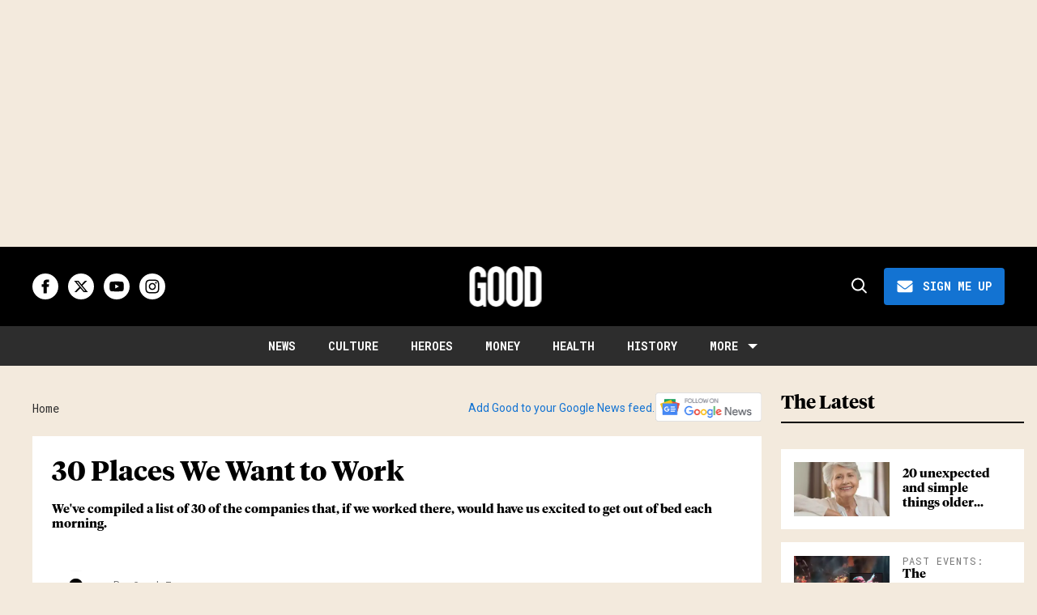

--- FILE ---
content_type: text/html; charset=utf-8
request_url: https://www.good.is/slideshows/30-places-we-want-to-work?rebelltitem=9
body_size: 113792
content:
<!DOCTYPE html><!-- Powered by RebelMouse. https://www.rebelmouse.com --><html lang="en"><head prefix="og: https://ogp.me/ns# article: https://ogp.me/ns/article#"><script type="application/ld+json">{"@context":"https://schema.org","@type":"BreadcrumbList","itemListElement":[{"@type":"ListItem","id":"https://www.good.is/","item":"https://www.good.is/","name":"Home","position":1}]}</script><script type="application/ld+json">{"@context":"https://schema.org","@type":"NewsArticle","author":{"@type":"Person","description":"","identifier":"26931349","image":{"@type":"ImageObject","url":"https://www.good.is/res/avatars/default"},"name":"Good Is","url":"https://www.good.is/writer/runnergood"},"dateModified":"2021-02-04T22:49:56Z","datePublished":"2010-11-12T05:30:00Z","description":"Every three months, GOOD releases our quarterly magazine, which examines a given theme through our unique lens. Recent editions have covered topics like the impending global water crisis, the future of transportation, and the amazing rebuilding of New Orleans. This quarter's issue is about work, and...","headline":"30 Places We Want to Work","image":[{"@type":"ImageObject","url":""}],"keywords":["nonprofits","corporations","companies","good magazine work issue","best places to work"],"mainEntityOfPage":{"@id":"https://www.good.is/slideshows/30-places-we-want-to-work","@type":"WebPage"},"publisher":{"@type":"Organization","logo":{"@type":"ImageObject","url":"https://www.good.is/media-library/eyJhbGciOiJIUzI1NiIsInR5cCI6IkpXVCJ9.eyJpbWFnZSI6Imh0dHBzOi8vYXNzZXRzLnJibC5tcy81NTMwNjcxMy9vcmlnaW4ucG5nIiwiZXhwaXJlc19hdCI6MTgyNDg4MTMyOX0.ibTrP9QYn7Y-JmvTT2wstClyRqYQM1lnG7pVhB5nviw/image.png?width=210"},"name":"GOOD"},"url":"https://www.good.is/slideshows/30-places-we-want-to-work"}</script><style>article, aside, details, figcaption, figure, footer, header, hgroup, nav, section{display:block;}html{-webkit-text-size-adjust:100%;-ms-text-size-adjust:100%;}body{margin:0;line-height:1.4;}body, button, input, select, textarea{;}::-moz-selection{background:#145a7c;color:#fff;text-shadow:none;}::selection{background:#145a7c;color:#fff;text-shadow:none;}:focus{outline:5px auto #2684b1;}a:hover, a:active{outline:0;}b, strong{font-weight:bold;}blockquote{margin:1em 40px;}hr{display:block;height:1px;border:0;border-top:1px solid #ccc;margin:1em 0;padding:0;}q:before, q:after{content:"";content:none;}small{font-size:85%;}sub, sup{font-size:75%;line-height:0;position:relative;vertical-align:baseline;}sup{top:-.5em;}sub{bottom:-.25em;}ul, ol{margin:1em 0;padding:0 0 0 40px;}nav ul, nav ol{list-style:none;list-style-image:none;margin:0;padding:0;}img{border:0;-ms-interpolation-mode:bicubic;vertical-align:middle;}svg:not(:root){overflow:hidden;}form{margin:0;}button, input{line-height:normal;}button, input[type="button"], input[type="reset"], input[type="submit"]{cursor:pointer;-webkit-appearance:button;}input[type="search"]::-webkit-search-decoration{-webkit-appearance:none;}button::-moz-focus-inner, input::-moz-focus-inner{border:0;padding:0;}input:invalid, textarea:invalid{background-color:#fccfcc;}.hidden{visibility:hidden;display:none !important;}.visuallyhidden.focusable:active, .visuallyhidden.focusable:focus{clip:auto;height:auto;margin:0;overflow:visible;position:static;width:auto;}.clearfix:before, .clearfix:after{content:"";}.clearfix:after{clear:both;}.clearfix{zoom:1;}html{font-size:11px;font-family:Helvetica;line-height:1.4;color:#1f1f1f;font-weight:normal;}body, button, input, select, textarea{font-family:Helvetica;color:#1f1f1f;}.col, body{font-size:1.6rem;line-height:1.4;}a{color:#4267b2;text-decoration:none;}a:hover{color:#1f1f1f;}.with-primary-color{color:#4267b2;}.with-primary-color:hover{color:#1f1f1f;}.js-tab, .js-keep-reading, .js-toggle{cursor:pointer;}button:focus, input[type="text"], input[type="email"]{outline:0;}audio, canvas, iframe, img, svg, video{vertical-align:middle;max-width:100%;}.main{position:relative;overflow:hidden;}.display-block{display:block;}.cover-all{position:absolute;width:100%;height:100%;}.fa{font-family:FontAwesome, fontawesome-mini !important;}.fa.fa-instagram{font-size:1.15em;}.fa-googleplus:before{content:"";}.post-partial, .overflow-visible{overflow:visible !important;}.js-expandable.expanded .js-expand, .js-expandable:not(.expanded) .js-contract{display:none;}.js-scroll-trigger{display:block;width:100%;}.color-inherit:hover, .color-inherit{color:inherit;}.js-appear-on-expand{transition:all .35s;height:0;overflow:hidden;opacity:0;}.content-container{display:none;}.logged-out-user .js-appear-on-expand{height:0;opacity:0;}.h1, .h2{margin:0;padding:0;font-size:1em;font-weight:normal;}.runner-spinner:before{content:"";display:block;padding-top:100%;}.sm-mt-0:not(:empty):before, .sm-mt-1:not(:empty):before, .sm-mt-2:not(:empty):before, .sm-mb-0:not(:empty):after, .sm-mb-1:not(:empty):after, .sm-mb-2:not(:empty):after, .md-mt-0:not(:empty):before, .md-mt-1:not(:empty):before, .md-mt-2:not(:empty):before, .md-mb-0:not(:empty):after, .md-mb-1:not(:empty):after, .md-mb-2:not(:empty):after, .lg-mt-0:not(:empty):before, .lg-mt-1:not(:empty):before, .lg-mt-2:not(:empty):before, .lg-mb-0:not(:empty):after, .lg-mb-1:not(:empty):after, .lg-mb-2:not(:empty):after{content:"";display:block;overflow:hidden;}.sm-mt-0:not(:empty):before{margin-bottom:0;}.sm-mt-1:not(:empty):before{margin-bottom:-10px;}.sm-mt-1 > *{margin-top:10px;}.sm-mt-2:not(:empty):before{margin-bottom:-20px;}.sm-mb-0:not(:empty):after{margin-top:0;}.sm-mb-1:not(:empty):after{margin-top:-10px;}.sm-mb-1 > *{margin-bottom:10px;}.sm-mb-2:not(:empty):after{margin-top:-20px;}.sm-mb-2 > *{margin-bottom:20px;}@media (min-width: 768px){.md-mt-0:not(:empty):before{margin-bottom:0;}}@media (min-width: 768px){.md-mt-1:not(:empty):before{margin-bottom:-10px;}}@media (min-width: 768px){.md-mt-2:not(:empty):before{margin-bottom:-20px;}}@media (min-width: 768px){.md-mb-0:not(:empty):after{margin-top:0;}}@media (min-width: 768px){.md-mb-1:not(:empty):after{margin-top:-10px;}}@media (min-width: 768px){.md-mb-2:not(:empty):after{margin-top:-20px;}}@media (min-width: 1024px){.lg-mt-0:not(:empty):before{margin-bottom:0;}}@media (min-width: 1024px){.lg-mt-1:not(:empty):before{margin-bottom:-10px;}}@media (min-width: 1024px){.lg-mt-2:not(:empty):before{margin-bottom:-20px;}}@media (min-width: 1024px){.lg-mb-0:not(:empty):after{margin-top:0;}}@media (min-width: 1024px){.lg-mb-1:not(:empty):after{margin-top:-10px;}}@media (min-width: 1024px){.lg-mb-2:not(:empty):after{margin-top:-20px;}}.mb-2 > *{margin-bottom:20px;}.mb-2 > :last-child{margin-bottom:0;}.v-sep > *{margin-bottom:20px;}@media (min-width: 768px){.v-sep > *{margin-bottom:40px;}}.v-sep > :last-child{margin-bottom:0;}@media only screen and (min-width: 768px){.hide-tablet-and-desktop{display:none !important;}}.row.px10{margin-left:-10px;margin-right:-10px;}.row.px10 > .col{padding-left:10px;padding-right:10px;}.row.px20{;}.row.px20 > .col{;}.row{margin-left:auto;margin-right:auto;overflow:hidden;}.row:after{content:"";display:table;clear:both;}.row:not(:empty){margin-bottom:-20px;}.col{margin-bottom:20px;}@media (min-width: 768px){.col{margin-bottom:40px;}}@media (min-width: 768px){.row:not(:empty){margin-bottom:-40px;}}.row .col{;}.row .col.s12{width:100%;}@media only screen and (min-width: 768px){.row .col.m12{width:100%;}}@media only screen and (min-width: 1024px){.row .col.l3{width:25%;}}@media only screen and (min-width: 1024px){.row .col.l4{width:33.3333%;}}@media only screen and (min-width: 1024px){.row .col.l8{width:66.6667%;}}@media only screen and (min-width: 1024px){.row .col.l9{width:75%;}}@media only screen and (min-width: 1024px){.row .col.l12{width:100%;}}.widget{position:relative;box-sizing:border-box;}.widget:hover .widget__headline a{color:#1f1f1f;}.widget__headline{font-family:Helvetica;color:#1f1f1f;cursor:pointer;}.widget__headline-text{font-family:inherit;color:inherit;word-break:break-word;}.image, .widget__image{background-position:center;background-repeat:no-repeat;background-size:cover;display:block;z-index:0;}.widget__product-buy-btn:hover{color:#fff;}.rebellt-item.parallax.has-description:before, .rebellt-item.parallax.has-description:after{content:"";display:block;padding-bottom:100%;}.rebellt-item.parallax.has-description.is--mobile:before, .rebellt-item.parallax.has-description.is--mobile:after{padding-bottom:90vh;}.rebellt-ecommerce--btn:hover{color:#fff;}.rebelbar.skin-simple .rebelbar__menu-toggle:hover{color:#1f1f1f;}.rebelbar.skin-simple .rebelbar__section-link:hover{color:#1f1f1f;}.menu-global{display:none;width:100%;position:fixed;z-index:3;color:#fff;background-color:#1a1a1a;height:100%;font-size:1.8rem;overflow-y:auto;overflow-x:hidden;line-height:1.6em;}@media (min-width: 768px){.menu-global{display:block;max-width:320px;top:0;-webkit-transform:translate(-320px);transform:translate(-320px);transform:translate3d(-320px, 0, 0);}}@media (min-width: 768px){.menu-global, .all-content-wrapper{transition:transform .2s cubic-bezier(.2, .3, .25, .9);}}.menu-overlay{position:fixed;top:-100%;left:0;height:0;width:100%;cursor:pointer;visibility:hidden;opacity:0;transition:opacity .2s;}.rm-embed-container{position:relative;}.rm-embed-container.rm-embed-tiktok{max-width:572px;min-height:721px;}.rm-embed-container.rm-embed-tiktok blockquote, .rm-embed-twitter blockquote{all:revert;}.rm-embed-container.rm-embed-tiktok blockquote{margin-left:0;margin-right:0;position:relative;}.rm-embed-container.rm-embed-tiktok blockquote, .rm-embed-container.rm-embed-tiktok blockquote > iframe, .rm-embed-container.rm-embed-tiktok blockquote > section{width:100%;min-height:721px;display:block;}.rm-embed-container.rm-embed-tiktok blockquote > section{position:absolute;top:0;left:0;right:0;bottom:0;display:flex;align-items:center;justify-content:center;flex-direction:column;text-align:center;}.rm-embed-container.rm-embed-tiktok blockquote > section:before{content:"";display:block;width:100%;height:300px;border-radius:8px;}.rm-embed-container > .rm-embed, .rm-embed-container > .rm-embed-holder{position:absolute;top:0;left:0;}.rm-embed-holder{display:block;height:100%;width:100%;display:flex;align-items:center;}.rm-embed-container > .rm-embed-spacer{display:block;}.rm-embed-twitter{max-width:550px;margin-top:10px;margin-bottom:10px;}.rm-embed-twitter blockquote{position:relative;height:100%;width:100%;flex-direction:column;display:flex;align-items:center;justify-content:center;flex-direction:column;text-align:center;}.logo__image, .image-element__img, .rm-lazyloadable-image{max-width:100%;height:auto;}.logo__image, .image-element__img{width:auto;}@media (min-width: 768px){.rm-embed-spacer.rm-embed-spacer-mobile{display:none;}}.sharebar a:hover{text-decoration:none;color:#fff;}.sharebar.with-first-button-caption:not(.enable-panel) .share:first-child:after{content:"Share";padding-left:5px;vertical-align:middle;}.share-media-panel-pinit_share:hover{opacity:.9;}@media (min-width: 768px){.sharebar.with-first-button-caption:not(.enable-panel) .share:first-child:after{content:"Share this story";padding-left:10px;vertical-align:middle;text-transform:uppercase;}}.action-btn{display:block;font-size:1.6rem;color:#4267b2;cursor:pointer;border:2px solid #4267b2;border-color:#4267b2;border-radius:2px;line-height:1em;padding:1.6rem;font-weight:700;text-align:center;}.action-btn:hover{color:#1f1f1f;border:2px solid #1f1f1f;border-color:#1f1f1f;}.module-headline__text{font-size:3rem;font-weight:700;color:#909090;}@media (min-width: 768px){.module-headline__text{font-size:3.6rem;}}.search-form__text-input:focus, .search-form__submit:focus{border:0;-webkit-box-shadow:none;-moz-box-shadow:none;box-shadow:none;outline:0;}.search-widget{position:relative;}.search-widget__input, .search-widget__submit{border:none;padding:0;margin:0;color:#1f1f1f;background:none;font-size:inherit;line-height:inherit;}.social-links__link{line-height:0;border-radius:50%;text-align:center;position:relative;vertical-align:middle;color:#fff;}.social-links__link:hover{color:#fff;}.social-links__link > span{position:absolute;top:0;left:0;right:0;bottom:0;margin:auto;height:1em;}.body hr{display:none;}.giphy-image{margin-bottom:0;}.tags{color:#4267b2;margin:0 -5px;}.tags__item{margin:5px;display:inline-block;}.tags .tags__item{line-height:1;}.shortcode-media .media-caption, .shortcode-media .media-photo-credit{display:block;}@media (min-width: 768px){.tags{margin:0 -10px;}}@media (min-width: 768px){.tags__item{margin:10px;}}.subscription-widget .social-links__link:hover{color:#1f1f1f;border-color:#1f1f1f;background:none;}.newsletter-element__submit:hover{opacity:.9;}.rm-breadcrumb__list{margin:0;padding:0;}.rm-breadcrumb__item{list-style-type:none;display:inline;}.rm-breadcrumb__item:last-child .rm-breadcrumb__separator{display:none;}.rm-breadcrumb__item:last-child .rm-breadcrumb__link, .rm-breadcrumb__link.disabled{;}.social-tab-i .share-fb:after, .social-tab-i .share-tw:after{content:none;}.social-tab-i .icons-share.fb:before{content:"";}.social-tab-i .icons-share.tw:before{content:"";}.social-tab-i .icons-share.pt:before{content:"";}.social-tab-i .icons-share.tl:before{content:"";}.social-tab-i .icons-share.em:before{content:"";}.social-tab-i .icons-share.sprite-shares-close:before{content:"";}.social-tab-i .icons-share.sprite-shares-share:before{content:"";}@media only screen and (min-width: 769px){.share-tab-img:hover .social-tab-i{display:block;}}.posts-custom .posts-wrapper:after{content:"";display:block;margin-bottom:-20px;}.posts-custom .widget{margin-bottom:20px;width:100%;}.posts-custom .widget__headline, .posts-custom .social-date{display:block;}.posts-custom .social-date{color:#a4a2a0;font-size:1.4rem;}.posts-custom[data-attr-layout_headline] .widget{vertical-align:top;}.posts-custom[data-attr-layout_headline="top"] .widget{vertical-align:bottom;}.posts-custom .posts-wrapper{margin-left:0;margin-right:0;}.posts-custom .widget{display:inline-block;}.posts-custom article{margin:0;box-sizing:border-box;font-size:1.6rem;line-height:1.4;}.posts-custom .widget__headline{font-size:1em;font-weight:700;word-wrap:break-word;}.posts-custom .widget__section{display:block;}.posts-custom .widget__head{position:relative;}.posts-custom .widget__head .widget__body{bottom:0;left:0;box-sizing:border-box;}.posts-custom .widget__subheadline *{display:inline;}.posts-custom .main-author__avatar, .posts-custom .social-author__avatar{float:left;border-radius:50%;margin-right:8px;height:30px;width:30px;min-width:30px;overflow:hidden;position:relative;}.posts-custom .main-author__name, .posts-custom .social-author__name{color:#1f1f1f;font-size:1.4rem;font-weight:700;line-height:1.4;display:inline;overflow:hidden;text-overflow:ellipsis;white-space:nowrap;position:relative;}.posts-custom .main-author__name:hover, .posts-custom .social-author__name:hover, .posts-custom .main-author__social-name:hover, .posts-custom .social-author__social-name:hover{color:#1f1f1f;}.posts-custom[data-attr-layout_carousel] .posts-wrapper:after{margin-bottom:0 !important;}.posts-custom .slick-arrow:before{position:absolute;left:0;right:0;width:13px;bottom:0;top:0;margin:auto;height:16px;}.posts-custom .slick-arrow:hover{background:#1f1f1f;opacity:1;}.posts-custom .slick-dots .slick-active button, .posts-custom .slick-dots button:hover{background:#1f1f1f;}.posts-custom hr{display:none;}.posts-custom{;}.posts-custom a{word-wrap:break-word;}.posts-custom .widget__shares{margin-left:-10px;margin-right:-10px;font-size:0;}.posts-custom .widget__shares a{display:inline-block;padding:5px;line-height:0;width:25px;height:25px;border-radius:50%;margin:0 10px;font-size:1.5rem;text-align:center;position:relative;vertical-align:middle;color:#fff;}.posts-custom .widget__shares a:hover{color:#fff;}.posts-custom .widget__shares i{position:absolute;top:0;left:0;right:0;bottom:0;margin:auto;height:1em;}.post-splash-custom .widget__shares a:hover{color:#fff;}.post-authors__fb-like[fb-xfbml-state="rendered"]:before{content:"Like us on Facebook";line-height:20px;display:inline-block;vertical-align:middle;margin-right:15px;}.post-author{;}.post-author__avatar, .post-author__name{display:inline-block;vertical-align:middle;}.post-pager__btn:hover{background:#1f1f1f;color:#fff;}.post-pager__btn:hover .fa{padding:0 5px;}.list{display:block;margin-left:-1em;margin-right:-1em;padding:0;}.list__item{display:inline-block;padding:1em;}.widget__head .rm-lazyloadable-image{width:100%;}.share-plus:hover{background-color:#aaa;}.share-facebook, .share-fb{background-color:#1777f2;}.share-facebook:hover, .share-fb:hover{background-color:#318bff;}.share-twitter, .share-tw{background-color:#50abf1;}.share-twitter:hover, .share-tw:hover{background-color:#00a8e5;}.share-apple:hover{background-color:#333;}.share-linkedin{;}.share-linkedin:hover{background:#006da8;}.share-pinterest:hover{background:#bb2020;}.share-googleplus:hover{background-color:#c73c26;}.share-email{background-color:#5e7286;}.share-email:hover{background:#48596b;}.share-tumblr:hover{background-color:#243c53;}.share-sms:hover{background-color:#fd7e14;}.share-instagram{background-color:#3f729b;}.share-instagram:hover{background-color:#4b88b9;}.share-youtube{background-color:#cd201f;}.share-youtube:hover{background-color:#ea2524;}.share-linkedin{background-color:#0077b5;}.share-linkedin:hover{background-color:#005d8e;}.share-slack:hover{background-color:#0077b5;}.share-openid:hover{background-color:#e6881c;}@font-face {font-family: Tiempos Headline;font-weight: 700;font-style: normal;font-display: swap;unicode-range: U+??, U+131, U+152-153, U+2BB-2BC, U+2C6, U+2DA, U+2DC, U+2000-206F, U+2074, U+20AC, U+2122, U+2191, U+2193, U+2212, U+2215, U+FEFF, U+FFFD;src: url("https://partners.rebelmouse.com/upworthy/TiemposHeadline-Bold.woff") format("woff2");}@font-face {font-family: Roboto;font-weight: 400;font-style: normal;font-display: swap;unicode-range: U+??, U+131, U+152-153, U+2BB-2BC, U+2C6, U+2DA, U+2DC, U+304, U+308, U+329, U+2000-206F, U+20AC, U+2122, U+2191, U+2193, U+2212, U+2215, U+FEFF, U+FFFD;src: url("https://fonts.gstatic.com/s/roboto/v32/KFOmCnqEu92Fr1Mu4mxKKTU1Kg.woff2") format("woff2");}@font-face {font-family: Roboto Mono;font-weight: 400;font-style: normal;font-display: swap;unicode-range: U+??, U+131, U+152-153, U+2BB-2BC, U+2C6, U+2DA, U+2DC, U+304, U+308, U+329, U+2000-206F, U+20AC, U+2122, U+2191, U+2193, U+2212, U+2215, U+FEFF, U+FFFD;src: url("https://fonts.gstatic.com/s/robotomono/v23/L0xuDF4xlVMF-BfR8bXMIhJHg45mwgGEFl0_3vq_ROW4AJi8SJQt.woff2") format("woff2");}@font-face {font-family: Poppins;font-weight: 700;font-style: normal;font-display: swap;unicode-range: U+??, U+131, U+152-153, U+2BB-2BC, U+2C6, U+2DA, U+2DC, U+2000-206F, U+2074, U+20AC, U+2122, U+2191, U+2193, U+2212, U+2215, U+FEFF, U+FFFD;src: url("https://fonts.gstatic.com/s/poppins/v21/pxiByp8kv8JHgFVrLCz7Z1xlFd2JQEk.woff2") format("woff2");}:root{--primary-font-family:Tiempos Headline, serif;--secondary-font-family:Roboto, sans-serif;--tertiary-font-family:Roboto Mono, sans-serif;--container-width:1440px;--small-container-width:1250px;--container-min-padding:16px;--splash-post-mobile-adjustment-margin:-16px;}@media (min-width: 768px){:root{--container-min-padding:24px;}}@media (min-width: 1024px){:root{--container-min-padding:40px;}}:root{--vertical-spacing-level-1:32px;--vertical-spacing-level-2:24px;--vertical-spacing-level-3:16px;--horizontal-spacing-level-1:16px;--horizontal-spacing-level-2:0;--horizontal-spacing-level-3:16px;--vertical-spacing-between-post-items:16px;--horizontal-spacing-between-post-items:16px;}@media (min-width: 768px) and (max-width: 1023px){:root{--vertical-spacing-level-1:40px;--vertical-spacing-level-2:24px;--vertical-spacing-level-3:16px;--horizontal-spacing-level-1:32px;--horizontal-spacing-level-2:24px;--horizontal-spacing-level-3:16px;}}@media (min-width: 1024px){:root{--vertical-spacing-level-1:52px;--vertical-spacing-level-2:32px;--vertical-spacing-level-3:24px;--horizontal-spacing-level-1:40px;--horizontal-spacing-level-2:32px;--horizontal-spacing-level-3:24px;--horizontal-spacing-between-post-items:32px;}}.main, .row{overflow:initial;}a:hover{text-decoration:underline;}.clearfix:before, .clearfix:after{display:none;}body *{box-sizing:border-box;}button{padding:0;margin:0;border:0;background:none;}button:focus, input:focus{outline:1px solid #2684b1;box-sizing:border-box;}.sm-mb-2:not(:empty):after, .row:not(:empty), .col, .sm-mb-1 > *, .sm-mt-1:not(:empty):before, .sm-mb-1:not(:empty):after, .posts-custom .posts-wrapper:after, .mb-2 > *, .v-sep > *, .sm-mb-2 > *{margin-bottom:0;margin-top:0;}.sm-mb-2:not(:empty):after, .sm-mt-1:not(:empty):before, .sm-mb-1:not(:empty):after, .posts-custom .posts-wrapper:after, .sm-mb-2:not(:empty):after, .sm-mt-1:not(:empty):before, .sm-mb-1:not(:empty):after, .posts-custom .posts-wrapper:after{display:none;}.sm-mb-2:not(:empty):after, .row:not(:empty), .col, .sm-mb-1 > *, .sm-mt-1:not(:empty):before, .sm-mb-1:not(:empty):after, .posts-custom .posts-wrapper:after, .mb-2 > *, .sm-mt-1 > *{margin-top:0;margin-bottom:0;}.posts-custom:before, .posts-custom:after, .posts-wrapper:after, .posts-wrapper:before, .posts-custom article:before, .posts-custom article:not(:empty):after, .posts-custom article > .row:after, .posts-custom article > .row:before, .posts-custom .widget__body:after, .posts-custom .widget__body:before, .posts-custom .widget.col:after, .sm-mb-1:not(:empty):after, .row:after{display:none;}.row.px20{margin-left:0;margin-right:0;}.row.px20 > .col{padding-left:0;padding-right:0;}.posts-custom .widget, .posts-custom .widget .col, .posts-custom .widget__body, .posts-custom .widget__headline, .posts-custom .widget__head{margin:0;padding:0;}.widget > article .row{overflow:visible;margin:0;}.widget .row .col{float:none;margin:0;}.row .col{float:none;box-sizing:border-box;}.posts-custom .widget__shares, .list{margin-left:0;margin-right:0;}.social-links{margin:0;display:flex;justify-content:center;}.social-links__link{padding:0;height:32px;width:32px;font-size:18px;margin:0;display:inline-flex;align-items:center;justify-content:center;background-color:#0000;background-repeat:no-repeat !important;background-position:center !important;}.social-links__link:not(:last-child){margin-right:12px;}.social-links__link > span{display:none;}.posts-custom .widget__shares .share{border-radius:50%;padding:0;margin:0;height:32px;width:32px;background-repeat:no-repeat !important;background-position:center !important;}.widget__shares .share:focus{outline:none;}.posts-custom .widget__shares i, .posts-custom .widget__shares svg{display:none;}attribute_set{display:none !important;}a, t .btn, input, button{transition:all .1s;}p{margin:0 0 1em;}p:last-child{margin:0;}body{background-color:var(--background-color);font-family:var(--primary-font-family);color:var(--primary-text-color);font-size:10px;-webkit-font-smoothing:antialiased;-moz-osx-font-smoothing:grayscale;text-rendering:optimizelegibility;font-smooth:always;}html{margin-right:calc(100% - 100vw);overflow-x:hidden;}.posts-custom{font-family:var(--primary-font-family);}.page-headline__text, .custom-mobile-large-module-headline .module-headline__text, .search-modal-heading.ai-enabled, .text-large{font-family:var(--primary-font-family);font-size:28px;font-style:normal;font-weight:700;line-height:var(--small-line-height);}.widget .widget__headline{font-family:var(--primary-font-family);font-size:20px;font-style:normal;font-weight:700;line-height:var(--small-line-height);text-transform:none;}.from-your-site__headline:before, .body h2, .user-profile .site-title-edit, .newsletter-modal__headline, .module-headline__text, .container.post-page-container .splash_post .widget .widget__headline, .section_details_wrapper .page-headline__text, .search-modal-heading, .rebellt-ecommerce--price, .aside-top-5-module .module-headline.custom-desktop-medium-large-module-headline .module-headline__text, .podcast-name, .text-medium-large{font-family:var(--primary-font-family);font-size:23px;font-style:normal;font-weight:700;line-height:var(--small-line-height);text-transform:none;}.testimonials-wrapper .module-headline__text, .search-result .module-headline__text, .author_title, .recirculation_heading .text-element, .text-medium{font-family:var(--primary-font-family);font-size:20px;font-style:normal;font-weight:700;line-height:var(--small-line-height);}.widget__brief a strong, .widget__brief a{font-weight:normal !important;}.around-the-web__headline:before, .breaking--news__banner .posts-custom .widget__headline, .widget .widget__subheadline, .widget .widget__subheadline *, .recirculation_unit .widget .widget__headline, .newsletter .text-element, .text-small{font-family:var(--primary-font-family);font-size:15px;font-style:normal;font-weight:500;line-height:var(--small-line-height);}.extra-small-post-headline .widget .widget__headline, .aside-top-5-module .image-on-left .widget .row:before, .text-extra-small{font-family:var(--primary-font-family);font-weight:600;font-size:14px;line-height:var(--small-line-height);}.article .body ol li:before, .author_about_html, .search-ai-powered, .profilepage__socials, .embed_blur_overflow p, .text-label{font-family:var(--secondary-font-family);font-weight:400;font-size:14px;line-height:var(--small-line-height);letter-spacing:0;}.search-detail .search-widget__input, .search__wrapper .search-widget__input{font-family:var(--secondary-font-family);font-weight:400;font-size:16px;line-height:var(--small-line-height);letter-spacing:0;}.rm-breadcrumb__item, .rm-breadcrumb__link, .rm-breadcrumb__separator, .text-breadcrumb{font-family:var(--tertiary-font-family);font-size:14px;font-style:normal;font-weight:400;line-height:var(--small-line-height);text-transform:capitalize;}.widget .widget__section, .post-tags-primary-link, .article .tags:before, .tags__item, .text-article-cards-primary-tag{font-family:var(--tertiary-font-family);font-size:12px;font-style:normal;font-weight:500;line-height:var(--small-line-height);letter-spacing:1px;text-transform:uppercase;}.testimonial-author .ql-editor, .widget .social-author__name, .author-date-byline, .post-date, .author_job_title, .widget__shares:before, .text-article-cards-author_name{font-family:var(--tertiary-font-family);font-size:13px;font-style:normal;font-weight:400;line-height:var(--small-line-height);}.widget .social-date, .widget .social-date-modified, .text-article-cards-date{font-family:var(--tertiary-font-family);font-size:12px;font-style:normal;font-weight:400;line-height:var(--small-line-height);}.article .media-caption, .article .media-caption p, .widget .photo-caption, .widget .photo-caption *, .photo-info .media-caption, .photo-info .media-photo-credit, .text-article-caption{font-family:var(--secondary-font-family);font-size:12px;font-weight:400;line-height:var(--small-line-height);text-transform:none;}.widget .photo-caption *{font-style:italic;}.article .media-photo-credit, .article .media-photo-credit p, .widget .photo-credit, .widget .photo-credit *, .text-article-credit{font-family:var(--secondary-font-family);font-size:12px;font-style:normal;font-weight:400;line-height:var(--small-line-height);}.article .body-description, .hamburger .search-widget .search-widget__input, .around-the-web__link, .from-your-site__link, .user-profile .site-bio, .newsletter-description .text-element, .newsletter-testimonial .ql-editor, .text-article-paragraph{font-family:var(--secondary-font-family);font-size:16px;font-style:normal;font-weight:400;line-height:var(--large-line-height);}.breaking--news__banner .posts-custom .widget__headline-text:after, .text-button-xs{font-family:var(--tertiary-font-family);font-size:10px;font-style:normal;font-weight:700;line-height:var(--large-line-height);text-transform:uppercase;}.btn, .text-button-s{font-family:var(--tertiary-font-family);font-size:12px;font-style:normal;font-weight:700;line-height:var(--large-line-height);text-transform:uppercase;}.btn.button-load-more, .search-widget__submit:after{font-family:var(--tertiary-font-family);font-size:16px;font-style:normal;font-weight:700;line-height:var(--large-line-height);text-transform:uppercase;}.full_bio, .sticky-newsletter .newsletter-element__submit, .podcast-url, .text-button-M{font-family:var(--tertiary-font-family);font-size:14px;font-style:normal;font-weight:700;line-height:var(--large-line-height);text-transform:uppercase;}.btn-wrapper > .text-element, .search-detail .search-widget__submit, .article .body-description .widget__show-more, .keep_reading_link, .newsletter-modal .newsletter-element__submit, .wrap-404 .btn, .search__wrapper .search-widget__submit:after, .rebellt-ecommerce--btn, .newsletter-element__submit, .text-button-large{font-family:var(--tertiary-font-family);font-size:16px;font-style:normal;font-weight:700;line-height:var(--large-line-height);text-transform:uppercase;}.navbar .menu_item .text-element, .topbar_row_1 .list, .text-navbar-section-links, .hamburger-links .list{font-family:var(--tertiary-font-family);font-size:14px;font-style:normal;font-weight:700;text-transform:uppercase;line-height:var(--small-line-height);}.navbar .menu__dropdown .list, .hamburger .menu_item .text-element, .hamburger .menu__dropdown .list__item, .text-navbar-subsection-links{font-family:var(--tertiary-font-family);font-size:14px;font-style:normal;font-weight:600;letter-spacing:1.4px;text-transform:uppercase;line-height:var(--small-line-height);}.footer .list__item, .footer__newsletter .newsletter-element__form input, .hamburger .footer-links .list, .hamburger-social .text-element, .footer__inner .text-element, .text-footer-links{font-family:var(--tertiary-font-family);font-size:14px;font-style:normal;font-weight:400;line-height:1.4;}@media (min-width: 1024px){.extra-small-post-headline .widget .widget__headline{font-size:15px;font-weight:500;}}@media (min-width: 1024px){.smaller-headline .image-on-left .widget .widget__headline, .widget .widget__headline, .latest-posts.custom-desktop-medium-large-module-headline .module-headline__text, .article .body-description .rebellt-ecommerce h3[data-role="headline"], .wrap-404 .text-medium{font-size:23px;}}@media (min-width: 1024px){.btn, .text-button-large{font-family:var(--tertiary-font-family);font-size:16px;font-style:normal;font-weight:700;line-height:var(--large-line-height);text-transform:uppercase;}}@media (min-width: 1024px){.btn.subscribe, .text-button-M{font-size:14px;}}@media (min-width: 1024px){.aside-top-5-module .numbered-post .widget__headline{font-size:14px;font-style:normal;font-weight:600;line-height:var(--small-line-height);}}@media (min-width: 1024px){.splash_post .widget .widget__headline, .custom-desktop-large-post-headline .widget .widget__headline, .user-profile .site-title-edit, .custom-desktop-large-post-headline.headline-top .widget .widget__headline, .from-your-site__headline:before, .newsletter-modal__headline, .section_details_wrapper .page-headline__text, .page-headline__text, .container.post-page-container .splash_post .widget .widget__headline, .post-page-container .custom-desktop-large-post-headline .widget .widget__headline, text-large{font-family:var(--primary-font-family);font-size:34px;font-style:normal;font-weight:700;line-height:var(--small-line-height);}}@media (min-width: 1024px){.custom-desktop-medium-large-post-headline .widget .widget__headline, .wrap-404 h2, .around-the-web__headline:before, .custom-desktop-medium-large-module-headline .module-headline__text, .search-page.smaller-headline .image-on-left .widget .widget__headline .highlight, .text-medium-large{font-family:var(--primary-font-family);font-size:26px;font-style:normal;font-weight:700;line-height:var(--small-line-height);}}@media (min-width: 1024px){.module-headline__text--newsletter, .module-headline__text, .body h2, .notfound-page.smaller-headline .image-on-left .widget .widget__headline, .author-module.smaller-headline .image-on-left .widget .widget__headline, .custom-desktop-medium-post-headline .widget .widget__headline, .search-modal-heading, .article-teaser .splash_post .widget .widget__headline, .custom-desktop-large-post-headline .widget .widget__headline, .search-page.smaller-headline .image-on-left .widget .widget__headline, .container_with_sidebar.smaller-headline .custom-desktop-large-post-headline .widget .widget__headline, .user-profile .site-title-edit{font-family:var(--primary-font-family);font-size:28px;font-style:normal;font-weight:700;line-height:var(--small-line-height);}}.widget .widget__headline, .widget .widget__subheadline, .module-headline__text, .posts-custom blockquote, .link-out-icon, .widget:hover .widget__headline a, .search-detail .search-widget__input, .search-detail .search-widget__input::placeholder, .search-ai-powered, .article .tags:before, .user-profile .site-title-edit, .newsletter-testimonial .ql-editor *, .primary-text-color{color:var(--primary-text-color);}.article .body-description blockquote, .author_job_title, .profilepage__socials, .search__wrapper .search-widget__input, .tags .tags__item, .newsletter .newsletter-element__input, .rm-breadcrumb__item.rm-breadcrumb__item--section, .rm-breadcrumb__list .rm-breadcrumb__item:last-child .rm-breadcrumb__link, .secondary-text-color{color:var(--secondary-text-color);}.posts-custom .widget__head .widget__body:has(.photo-credit){background-color:var(--secondary-text-color);}.photo-credit, .photo-credit a, .photo-credit a:hover, .photo-info .media-caption, .photo-info .media-photo-credit, .photo-info .media-caption a, .photo-info .media-photo-credit a, .media-caption, .media-photo-credit, .media-caption *, .media-photo-credit *, .photo-caption, .light-gray{color:var(--light-gray);}.widget .widget__section, .widget .social-author, .widget .social-date, .widget .social-date-modified, .widget .social-author__name, .widget .social-author__name:before, .hamburger .search-widget__input, .hamburger .search-widget__input::placeholder, .newsletter-modal .newsletter-element__input, .article .widget__shares:before, .author-date-byline, .post-date, .author-date-byline a, .tertiary-text-color{color:var(--tertiary-text-color);}.btn, .btn:hover, .action-btn:hover, .btn-wrapper > .text-element, .footer .list__item, .search-detail .search-widget__submit, .white-text-color, .footer__navigation_item .text-element, .footer__social .text-element, .footer__newsletter .text-element, .hamburger .menu_item a, .hamburger .menu_item a:hover, .hamburger-links .list a, .hamburger-links .list, .hamburger .footer-links .list a, .hamburger-social .text-element, .footer__inner .text-element, .breaking--news__banner .posts-custom .widget__headline, .breaking--news__banner .posts-custom .widget:hover .widget__headline a, .search__wrapper .search-widget__submit:after, .newsletter .newsletter-element__submit, .aside-top-5-module .image-on-left .widget .row:before, .hamburger .menu__dropdown .list__item, .search-modal-heading-byline, .search-modal-latest-stories .module-headline__text, .module-headline__text--newsletter, .newsletter .text-element, .sticky-newsletter, .podcast-, .search-modal-heading, .navbar .menu_item a, .navbar .menu_item a:hover, .navbar .menu_item .text-element, .hamburger .menu_item .text-element, .recirculation_heading, .tags .tags__item:hover{color:var(--white-color);}.navbar .menu_item a.list__item, .navbar .menu_item a.list__item:hover, .text-footer-links{color:var(--primary-text-color);}.post-tags-primary-link, .text-color-primary-accent-color, .headline-404, a, .posts-custom .widget__head .social-author__name, .rm-breadcrumb__link, .around-the-web__link, .from-your-site__link, .links-color, .navbar .dropdown-arrow:after, .wrap-404 h2 span, .module-headline__text span, .article .body-description .widget__show-more, .keep_reading_link, .highlight, .widget__brief > :last-child:after, .embed_blur_overflow p, .module-headline__text a:hover, .prmary-accent-color-as-color{color:var(--primary-accent-color);}.share-buttons .social-tab-i .share, .btn, .btn-wrapper > .text-element, .sticky-newsletter, .search-detail .search-widget__submit, .background-primary-color, .newsletter-modal .newsletter-element__submit, .search__wrapper .search-widget__submit, .article .widget__shares a, .article .widget__shares .share, .rebellt-ecommerce--btn, .aside-top-5-module .image-on-left .widget .row:before, .post-author .profilepage__socials .social-links__link, .tags .tags__item:hover, .recirculation_heading, .newsletter-testimonial .newsletter-element__submit, .newsletter .newsletter-element__submit, .topbar .social-links .social-links__link:hover{background-color:var(--primary-accent-color);}.recirculation_unit, .background-light-gray{background-color:var(--light-gray);}.article .body-description .widget__show-more, .keep_reading_link, .newsletter .newsletter-element__input, .footer .social-links .social-links__link, .hamburger .social-links .social-links__link, .hamburger .search-widget, .search-modal-latest-stories .widget, .sticky-newsletter .newsletter-element__input, .background-white-color, .social-links .social-links__link, .widget .row .col, .common, .module.module-with-bg.light-gray.aside-top-5-module, .image-on-left .widget .row .col, .headline-top .widget__head + .widget__body, .tags .tags__item{background-color:var(--white-color);}.hamburger, .footer, .from-your-site__link:before, .around-the-web__link:before, .breaking--news__banner .posts-custom .widget__body, .footer__newsletter .newsletter-element__form button, .rblad-goodis_sticky, .sticky-newsletter .newsletter-element__submit, .podcast-url, .article .body ol li:before, .article .body ul li:before, .article .widget__shares a, .article .widget__shares .share, .profilepage__socials .social-links .social-links__link, .podcast-url:hover, .background-primary-text-color{background-color:var(--primary-text-color);}.navbar .menu_item .dropdown-arrow{border-color:var(--white-color) transparent transparent transparent;}.main{background-color:var(--background-color);}.recirculation_heading{border-color:var(--secondary-accent-color);}.search-modal-heading{border-color:var(--white-color);}.search__wrapper .search-widget__input, .newsletter-modal .newsletter-element__input, .border-tertiary-text-color{border-color:var(--tertiary-text-color);}.tags .tags__item{border-color:var(--secondary-text-color);}.tags .tags__item:hover{border-color:var(--primary-accent-color);}.recirculation_unit .posts-custom .widget:first-child{;}.recirculation_unit{background-color:var(--tertiary-accent-color);}.recirculation_unit .posts-custom .widget:first-child{border-color:var(--secondary-accent-color);}.container{max-width:var(--container-width);margin:0 auto;padding:0 var(--container-min-padding);box-sizing:border-box;display:grid;width:100%;}.content-hidden{margin:0;margin-top:-1px;height:1px;width:1px;overflow:hidden;display:block;}.load-more-scroll-wrapper, .module{display:grid;}@media (max-width: 1700px){.container{max-width:1440px;}}.container_with_sidebar .row-wrapper > .row, .section_details_wrapper{display:grid;align-items:start;}.container_with_sidebar .row-wrapper > .row > .col{width:100%;}.main-column, .main-column .load-more-scroll-wrapper, .sidebar{display:grid;}.sidebar{display:none;}.sidebar:has(div){display:grid;}.sticky-wrapper .sticky-item{display:grid;}@media (min-width: 1024px){.sidebar.sticky-wrapper{display:block;height:100%;}}@media (min-width: 1024px){.sticky-wrapper .sticky-item{position:sticky;top:71px;display:grid;}}@media (min-width: 1024px){.container_with_sidebar .row-wrapper > .row{grid-template-columns:1fr minmax(300px, 32.059%);}}@media (min-width: 1024px){.row-span-2{grid-row:span 2;}}.module, .search-modal-latest-stories, .btn.button-load-more{margin-top:var(--vertical-spacing-level-1);}.module, .container, .main-column, .sidebar, .container_with_sidebar .row-wrapper > .row, .load-more-scroll-wrapper, .posts-custom .posts-wrapper, .load-more-scroll-wrapper + .rm-loadmore-placeholder, .posts-custom .posts-wrapper, .section_details_wrapper{grid-row-gap:var(--vertical-spacing-level-2);}.desktop-small-margin.tag-page, .container.post-page-container{margin-top:var(--vertical-spacing-level-3);}.numbered-post.image-on-left .posts-wrapper{grid-row-gap:var(--vertical-spacing-between-post-items);grid-column-gap:var(--vertical-spacing-between-post-items);}.container.post-page-container{grid-row-gap:var(--vertical-spacing-level-3);}.main-column .load-more-scroll-wrapper, .search__wrapper__inner, .posts-custom .posts-wrapper{grid-column-gap:var(--horizontal-spacing-level-2);}.container_with_sidebar .row-wrapper > .row{grid-column-gap:var(--horizontal-spacing-level-3);}.footer__navigation, .sidebar .newsletter .newsletter__container{grid-row-gap:var(--vertical-spacing-level-3);grid-column-gap:var(--horizontal-spacing-level-3);}.main-column > .btn.button-load-more, .container > .btn.button-load-more{margin-top:0;}.search__wrapper__inner .search-modal-heading-wrapper, .search-modal-latest-stories .module-headline__text, .only-headline .module-headline__text{margin-bottom:var(--vertical-spacing-level-2);}.widget .widget__body{padding:24px 16px;}.posts-custom .widget__section{margin-top:0;}.posts-custom .widget__section + .widget__headline, .posts-custom .widget__subheadline, .posts-custom .widget .body, .posts-custom .social-author, .posts-custom .social-date, .posts-custom .social-date-modified, .posts-custom .widget__shares{margin-top:var(--vertical-spacing-between-post-items);}.posts-custom .social-author{margin-right:var(--horizontal-spacing-between-post-items);}.article .body-description > *, .article .body-description p, .article .body-description h3[data-role="headline"]{margin:0 0 16px;}.footer__inner > :not(:last-child){;}.aside-top-5-module .module-headline__text{margin-bottom:16px;}@media (min-width: 768px){.module.module-with-bg.light-gray.aside-top-5-module{padding-top:var(--vertical-spacing-level-3);padding-bottom:var(--vertical-spacing-level-3);}}@media (min-width: 768px){.sticky-wrapper .sticky-item > :not(:last-child){margin-bottom:var(--vertical-spacing-level-2);}}@media (min-width: 1024px){.post-page-container .sidebar .posts-custom .posts-wrapper, .post-page-container.wide.container_with_sidebar{grid-row-gap:var(--vertical-spacing-between-post-items);}}@media (min-width: 1024px){.desktop-small-margin.tag-page, .post-page-container .sidebar.sticky-wrapper > * + *, .container.post-page-container{margin-top:var(--vertical-spacing-level-2);}}@media (min-width: 1024px){.post-with-sticky-share{padding-bottom:var(--vertical-spacing-level-2);}}@media (min-width: 1024px){.placeholder-a-block.module{margin-top:var(--vertical-spacing-level-1);margin-bottom:var(--vertical-spacing-level-1);}}@media (min-width: 1024px){.desktop-small-margin, .btn.button-load-more{margin-top:var(--vertical-spacing-level-2);}}@media (min-width: 1024px){.sidebar-small-margin .sidebar.sticky-wrapper > * + *, .sidebar.sticky-wrapper > * + *{margin-top:var(--vertical-spacing-level-3);}}@media (min-width: 1024px){.section_details_wrapper, .sidebar .posts-custom .posts-wrapper{grid-row-gap:var(--vertical-spacing-level-3);}}@media (min-width: 1024px){.wrap-404 .btn, .article .posts-custom .widget__head .widget__body{margin-top:0;}}@media (min-width: 1024px){.widget .widget__body{padding:24px;}}@media (min-width: 1024px){.article .posts-custom .widget__body{padding-left:24px;padding-right:24px;}}.modal-open-overlay{position:fixed;left:0;height:0;width:100%;cursor:pointer;visibility:hidden;opacity:0;transition:opacity .2s;top:0;}.placeholder-a-block{padding:26px 0 12px;background:none;display:flex;align-items:center;border-bottom:1px solid var(--additional, #d5d5d5);border-top:1px solid var(--additional, #d5d5d5);justify-content:center;flex-direction:column;position:relative;}.sidebar .placeholder-a-block{border:0;padding-bottom:0;}.rblad-rmdev_sticky:has(.rbl-ad.ams-sticky:not(:empty)){padding-top:32px;}.rblad-rmdev_sticky .rbl-ad.ams-sticky:before{padding-bottom:4px;margin-top:11px;background-color:var(--light-gray) !important;color:var(--tertiary-text-color) !important;}.rblad-goodis_sticky:has(.rbl-ad:not(:empty)){margin-top:64px;}.rbl-ad:before{position:absolute;margin-top:-18px;width:100%;left:0;text-align:center;}.rblad-goodis_sticky .rbl-ad:before{background-color:#282828e0;}@media (min-width: 768px){.placeholder-a-block{padding:27px 0;}}@media (min-width: 768px){.rblad-goodis_sticky:has(.rbl-ad:not(:empty)){margin-top:104px;}}.module-with-bg{padding-top:var(--vertical-spacing-level-2);padding-bottom:var(--vertical-spacing-level-2);}.module-headline__text, .page-headline__text{padding-bottom:8px;border-bottom:2px solid var(--primary-text-color);margin:0;}.module-headline a:hover{text-decoration:none;}.aside-top-5-module .module-headline__text{border:0;padding:0;}.search-modal-latest-stories .module-headline__text{;}.link-out-icon:after{transition:all .1s;content:"";display:inline-block;margin-left:8px;height:32px;width:32px;background-image:url("data:image/svg+xml,<svg%20xmlns=\"http://www.w3.org/2000/svg\"%20width=\"32\"%20height=\"33\"%20viewBox=\"0%200%2032%2033\"%20fill=\"none\"><g%20clip-path=\"url(%23clip0_7345_14019)\"><rect%20y=\"0.751953\"%20width=\"32\"%20height=\"32\"%20rx=\"16\"%20fill=\"transparent\"%20stroke=\"%231373D2\"%20stroke-width=\"1\"/><path%20d=\"M16.6527%208.91932L15.3473%2010.2247L20.9541%2015.8316L8.43505%2015.8316L8.43505%2017.6722L20.9541%2017.6722L15.3473%2023.279L16.6527%2024.5845L24.4853%2016.7519L16.6527%208.91932Z\"%20fill=\"%231579C0\"/></g><defs><clipPath%20id=\"clip0_7345_14019\"><rect%20y=\"0.751953\"%20width=\"32\"%20height=\"32\"%20rx=\"16\"%20fill=\"white\"/></clipPath></defs></svg>");background-size:contain;background-repeat:no-repeat;}.module-headline .link-out-icon:hover:after{background-image:url("data:image/svg+xml,<svg%20xmlns=\"http://www.w3.org/2000/svg\"%20width=\"32\"%20height=\"33\"%20viewBox=\"0%200%2032%2033\"%20fill=\"none\"><g%20clip-path=\"url(%23clip0_7345_14019)\"><rect%20y=\"0.751953\"%20width=\"32\"%20height=\"32\"%20rx=\"16\"%20fill=\"%231579C0\"/><path%20d=\"M16.6527%208.91932L15.3473%2010.2247L20.9541%2015.8316L8.43505%2015.8316L8.43505%2017.6722L20.9541%2017.6722L15.3473%2023.279L16.6527%2024.5845L24.4853%2016.7519L16.6527%208.91932Z\"%20fill=\"%23ffffff\"/></g><defs><clipPath%20id=\"clip0_7345_14019\"><rect%20y=\"0.751953\"%20width=\"32\"%20height=\"32\"%20rx=\"16\"%20fill=\"white\"/></clipPath></defs></svg>");}.btn, .search-detail .search-widget__submit, .btn-wrapper > .text-element, .breaking--news__banner .posts-custom .widget__headline-text:after, .keep_reading_link{padding:8px 16px;display:inline-flex;text-transform:uppercase;border-radius:4px;align-items:center;text-align:center;justify-content:center;}.btn svg{fill:pink;transition:all .4s;}.btn:hover, .btn a:hover, .btn-wrapper > .text-element a:hover{text-decoration:none;}.btn.button-load-more{display:block;width:fit-content;margin-left:auto;margin-right:auto;border:0;}.arrow-right .text-element:after{content:"";width:10px;display:inline-block;height:10px;margin-left:10px;background:url("data:image/svg+xml,<svg%20xmlns=\"http://www.w3.org/2000/svg\"%20width=\"12\"%20height=\"11\"%20viewBox=\"0%200%2012%2011\"%20fill=\"none\"><path%20d=\"M6.00001%200.165955L5.1159%201.0472L8.61473%204.54095H0.983765V5.79095H8.61473L5.1159%209.28471L6.00001%2010.166L11.0163%205.16595L6.00001%200.165955Z\"%20fill=\"white\"/></svg>") center no-repeat;}.btn.button-load-more, .keep_reading_link{padding:12px 24px;}.body-description .widget__show-more{display:none;}.snark-line:has(.keep_reading_link){display:grid;justify-content:center;width:100%;}@media (min-width: 1024px){.row-wrapper .button-load-more{position:relative;}}@media (min-width: 1024px){.btn, .search-detail .search-widget__submit, .btn-wrapper > .text-element{padding:12px 16px;}}@media (min-width: 1359px){.row-wrapper .button-load-more{position:relative;}}.rm-breadcrumb__separator{display:inline-block;margin:0 4px 0 5px;}.rm-breadcrumb__list, .rm-breadcrumb__item{display:flex;}.posts-custom .posts-wrapper{line-height:1;font-size:10px;display:grid;}.widget .widget__body{display:flex;flex-wrap:wrap;margin:0;}.author_image img{object-fit:cover;}.post-with-sticky-share .recirculation_post .widget:not(:has(.widget__head)) .row .col:before{content:"";line-height:1.4;display:block;background-color:#fafafa;background-image:url("https://www.good.is/media-library/origin-1-1-png.png?id=61013350&height=100&quality=90");background-repeat:no-repeat;background-size:cover;background-position:center;width:67px;height:67px;padding-bottom:0;}:not(.post-with-sticky-share) .widget:not(:has(.widget__head)) .row .col:before, .aside-below-post .aside-top-5-module .widget:not(:has(.widget__head)) .row .col:before{content:"";line-height:1.4;display:block;padding-bottom:56.25%;background-color:#fafafa;background-image:url("https://www.good.is/media-library/origin-1-1-png.png?id=61013350&height=200&quality=90");background-repeat:no-repeat;background-size:contain;background-position:center;}.post-with-sticky-share .widget:not(:has(.widget__head)) .row .col:before, .sticky-share .widget:not(:has(.widget__head)) .row .col:before, .static-page .widget:not(:has(.widget__head)) .row .col:before{content:"";display:none;}.tags .tags__item{border:1px solid;}.widget .widget__body:empty{display:none;}.widget .widget__headline{width:100%;}.widget .widget__subheadline{width:100%;}.widget .widget__section:after{content:":";}.posts-custom .widget__head .widget__body:has(.photo-credit){padding:8px;}.widget .widget__section, .post-tags-primary-link{text-transform:uppercase;border-bottom:0px solid var(--primary-accent-color);}.widget .widget__section:hover{text-decoration:underline;}.widget .social-author__avatar{display:none;height:30px;width:30px;margin-right:10px;}.widget .social-author, .widget .social-date, .widget .social-date-modified{display:inline-flex;align-items:center;flex-wrap:wrap;}.widget .social-author__name:before{content:"By";padding-right:4px;display:inline-block;}.widget .social-author__name ~ .social-author__name:before{content:"& ";padding:0 4px 0 6px;}.widget .widget__body > .social-author, .widget .widget__body > .social-date, .widget .widget__body > .social-date-modified{width:auto;align-self:center;}.widget .social-author + .social-date .social-date__text:before, .widget .social-author + .social-date-modified .social-date-modified__text:before{display:inline-flex;content:"";}.posts-custom .widget__head .widget__body{position:relative;padding:8px;width:100%;background:none;display:block;font-size:12px;line-height:1;}.photo-caption, .photo-credit, .media-caption, .media-photo-credit, .photo-caption *, .photo-credit *, .media-caption *, .media-photo-credit *{display:inline;}.media-caption + .media-photo-credit:before, .widget .photo-caption + .photo-credit:before{content:"/";}@media (min-width: 1024px){.three-in-a-row .widget__head .widget__body:has(.photo-credit){padding:4px 8px;}}@media (min-width: 1024px){.posts-custom .widget__head .widget__body{padding-left:0;padding-right:0;}}.widget .social-author__name:hover:before{text-decoration:none;}.posts-custom .widget__head .widget__body:not(:has(.photo-credit)){padding:0;}.container_with_sidebar .article-teaser .widget__shares{display:none;}.image-on-left .widget .row .col{display:grid;grid-template-columns:152px 1fr;align-items:center;grid-column-gap:16px;padding:8px;}.image-on-left .widget .widget__body{padding:0 16px 0 0;row-gap:8px;}.image-on-left .widget .widget__body > *{margin-top:0;}.image-on-left .widget .social-author, .image-on-left .widget .social-date, .image-on-left .widget .social-date-modified, .image-on-left .widget .widget__subheadline{display:none;}.show-date .widget .social-author, .show-date .widget .social-date, .show-date .widget .social-date-modified{display:inline-flex;}.image-on-left .widget .widget__headline{display:-webkit-box;-webkit-line-clamp:3;-webkit-box-orient:vertical;overflow:hidden;visibility:visible;}.container_with_sidebar .widget__subheadline{;}@media (min-width: 768px){.image-on-left .widget .row .col{grid-template-columns:44.06% auto;padding:16px;}}@media (min-width: 768px){.image-on-left .widget .widget__body{row-gap:8px;}}@media (min-width: 768px){.container_with_sidebar .widget__subheadline{display:none !important;}}@media (min-width: 768px){.three-in-a-row .posts-wrapper{grid-template-columns:repeat(3, 1fr);}}.numbered-post{counter-reset:section;}.numbered-post .widget{counter-increment:section;}.aside-top-5-module .image-on-left .widget .row:before{position:absolute;content:counter(section);z-index:1;display:flex;width:27px;height:28px;justify-content:center;align-items:center;}.breaking--news__banner .posts-custom .widget__headline-text:after{content:"";display:inline-flex;margin-left:12px;width:32px;height:32px;background-image:url("data:image/svg+xml,<svg%20xmlns=\"http://www.w3.org/2000/svg\"%20width=\"17\"%20height=\"18\"%20viewBox=\"0%200%2017%2018\"%20fill=\"none\"><path%20d=\"M9.15259%201.16736L7.84716%202.47279L13.454%208.0796L0.934923%208.0796L0.934923%209.92026L13.454%209.92026L7.84716%2015.5271L9.15259%2016.8325L16.9852%208.99993L9.15259%201.16736Z\"%20fill=\"white\"/></svg>");background-repeat:no-repeat;background-position:center;padding:0;background-size:16px;}@media (min-width: 1024px){.breaking--news__banner .posts-custom .widget__headline-text:after{margin-left:8px;}}.search__wrapper{z-index:-1;opacity:0;position:fixed;left:0;line-height:40px;align-items:center;justify-content:center;margin:auto;max-width:1190px;right:0;top:0;bottom:0;box-sizing:border-box;overflow:auto;-ms-overflow-style:none;scrollbar-width:none;}.search__wrapper::-webkit-scrollbar{display:none;}.search-modal_close-pop-up{position:fixed;right:20px;top:20px;height:40px;width:40px;display:flex;align-items:flex-start;justify-content:flex-end;}.search__wrapper__inner{max-width:1190px;width:100%;display:grid;padding:160px 12px;opacity:0;transition:opacity .4s ease-in;}.search__wrapper .search-widget__input{text-indent:30px;background:#fff url("data:image/svg+xml,%3Csvg xmlns='http://www.w3.org/2000/svg' width='17' height='17' viewBox='0 0 17 17' fill='none'%3E%3Cpath fill-rule='evenodd' clip-rule='evenodd' d='M12.713 10.5593C14.3422 8.46698 14.195 5.4399 12.2716 3.51644C10.1888 1.43365 6.81189 1.43365 4.72909 3.51644C2.64629 5.59924 2.64629 8.97612 4.72909 11.0589C6.65255 12.9824 9.67966 13.1295 11.772 11.5004C11.781 11.5106 11.7904 11.5206 11.8001 11.5303L14.6286 14.3587C14.8889 14.6191 15.3111 14.6191 15.5714 14.3587C15.8317 14.0984 15.8317 13.6763 15.5714 13.4159L12.743 10.5875C12.7332 10.5778 12.7232 10.5684 12.713 10.5593ZM11.3287 4.45925C12.8909 6.02135 12.8909 8.55398 11.3287 10.1161C9.76666 11.6782 7.23399 11.6782 5.6719 10.1161C4.1098 8.55398 4.1098 6.02135 5.6719 4.45925C7.23399 2.89715 9.76666 2.89715 11.3287 4.45925Z' fill='%23757575'/%3E%3C/svg%3E") 12px no-repeat;}.search-modal-latest-stories .module-headline__text{text-align:center;border-width:0;border-style:solid;border-bottom-width:2px;border-color:var(--white-color);}.search-modal-heading{padding-bottom:8px;border-width:0;border-style:solid;border-bottom-width:2px;}.search-widget form{display:grid;grid-template-columns:1fr auto;grid-gap:12px;max-width:100%;margin-left:auto;margin-right:auto;}.search-widget__input{border-style:solid;border-width:1px;background-color:#fff;padding:0 12px;border-radius:var(--1x, 4px);background-size:15px 15px;background-position:12px;background-repeat:no-repeat;border-color:var(--tertiary-text-color);}.search-widget__submit{font-family:var(--primary-font-family) !important;}.search-widget__submit{position:relative;width:47px;height:47px;background-image:url("data:image/svg+xml,%3Csvg xmlns='http://www.w3.org/2000/svg' width='24' height='25' viewBox='0 0 24 25' fill='none'%3E%3Cpath fill-rule='evenodd' clip-rule='evenodd' d='M18.319 15.1409C20.7628 12.0024 20.542 7.46172 17.6569 4.57654C14.5327 1.45235 9.46734 1.45235 6.34315 4.57654C3.21895 7.70074 3.21895 12.7661 6.34315 15.8903C9.22833 18.7755 13.769 18.9962 16.9075 16.5525C16.921 16.5678 16.9351 16.5828 16.9497 16.5974L21.1924 20.84C21.5829 21.2306 22.2161 21.2306 22.6066 20.84C22.9971 20.4495 22.9971 19.8164 22.6066 19.4258L18.364 15.1832C18.3493 15.1686 18.3343 15.1545 18.319 15.1409ZM16.2426 5.99076C18.5858 8.3339 18.5858 12.1329 16.2426 14.4761C13.8995 16.8192 10.1005 16.8192 7.75736 14.4761C5.41421 12.1329 5.41421 8.3339 7.75736 5.99076C10.1005 3.64761 13.8995 3.64761 16.2426 5.99076Z' fill='white'/%3E%3C/svg%3E");background-repeat:no-repeat;background-position:center;background-size:24px 24px;}.search-modal-top-part{width:100%;display:flex;flex-direction:column;justify-content:center;align-items:center;}.search-container{max-width:1005px;width:100%;}.search-widget__submit.fa:before{display:none;}@media (min-width: 768px){.search-widget__submit{padding:12px 16px;display:inline-flex;border-radius:4px;align-items:center;text-align:center;justify-content:center;background-image:none;width:113px;height:50px;font-family:var(--primary-font-family) !important;}}@media (min-width: 768px){.search-widget__submit:after{content:"Search";display:block;}}@media (min-width: 768px){.search__wrapper__inner{margin:auto;}}.newsletter{padding:24px 16px;border:1px solid var(--primary-text-color);background:var(--primary-text-color);}.newsletter__container{display:flex;flex-direction:column;justify-content:center;align-items:center;grid-gap:24px;text-align:center;}.newsletter_heading{display:grid;grid-gap:1px;}.newsletter .module-headline__text{border:0;padding:0;margin:0;}@media (min-width: 1024px){.sidebar .newsletter{display:flex;flex:1;width:100%;flex-direction:column;justify-content:center;}}@media (min-width: 1024px){.container.wide.container_with_sidebar .sidebar.sticky-wrapper{gap:0;display:flex;flex-direction:column;}}@media (min-width: 1024px){.newsletter{padding:23px;}}body:has(.newsletter-element__form .notification) #notification{display:none !important;}.article .body .newsletter-element__form ul li:before{display:none;}.search-widget .show-error .search-widget__input::placeholder{color:#d02b25;opacity:1;}.show-error .search-widget__input::-moz-placeholder{color:#d02b25;}.share-facebook, .share-fb, .share-facebook:hover, .topbar .share-facebook:hover, .share-fb:hover{background-image:url("data:image/svg+xml,<svg%20xmlns=\"http://www.w3.org/2000/svg\"%20width=\"10\"%20height=\"18\"%20viewBox=\"0%200%2010%2018\"%20fill=\"none\"><path%20d=\"M0.787365%209.5542H2.74036V17.2258C2.74036%2017.3773%202.86898%2017.5%203.02772%2017.5H6.33909C6.49784%2017.5%206.62646%2017.3773%206.62646%2017.2258V9.59034H8.87159C9.01757%209.59034%209.14039%209.48582%209.15706%209.34746L9.49805%206.52315C9.50741%206.44545%209.48161%206.36763%209.42712%206.30934C9.37258%206.25099%209.29453%206.21759%209.21264%206.21759H6.62657V4.44718C6.62657%203.91349%206.92773%203.64286%207.52178%203.64286C7.60643%203.64286%209.21264%203.64286%209.21264%203.64286C9.37138%203.64286%209.5%203.52008%209.5%203.36867V0.776223C9.5%200.624758%209.37138%200.502029%209.21264%200.502029H6.88239C6.86595%200.501261%206.82945%200.5%206.77566%200.5C6.37134%200.5%204.96595%200.575732%203.8558%201.55022C2.62576%202.6301%202.79674%203.92309%202.8376%204.14727V6.21754H0.787365C0.628625%206.21754%200.5%206.34027%200.5%206.49173V9.27995C0.5%209.43142%200.628625%209.5542%200.787365%209.5542Z\"%20fill=\"%23ffffff\"/></svg>");}.share-twitter, .share-tw, .share-twitter:hover, .share-tw:hover, .topbar .share-twitter:hover{background-image:url("data:image/svg+xml,<svg%20xmlns=\"http://www.w3.org/2000/svg\"%20width=\"18\"%20height=\"14\"%20viewBox=\"0%200%2018%2014\"%20fill=\"none\"><path%20d=\"M13.8885%200H16.4953L10.8002%205.93026L17.5%2014H12.2533L8.1446%209.10574L3.44326%2014H0.834909L6.92632%207.65692L0.5%200H5.87825L9.5922%204.47354L13.8869%200H13.8885ZM12.9736%2012.5785H14.418L5.09417%201.34687H3.54413L12.9736%2012.5785Z\"%20fill=\"%23ffffff\"/></svg>");}.share-linkedin, .share-linkedin:hover{background-image:url("data:image/svg+xml,<svg%20xmlns=\"http://www.w3.org/2000/svg\"%20width=\"18\"%20height=\"18\"%20viewBox=\"0%200%2018%2018\"%20fill=\"none\"><path%20fill-rule=\"evenodd\"%20clip-rule=\"evenodd\"%20d=\"M2.16348%204.33318C0.967776%204.33318%200%203.36199%200%202.16598C0%200.97084%200.967776%200%202.16348%200C3.35604%200%204.32521%200.97084%204.32521%202.16598C4.32521%203.36199%203.35604%204.33318%202.16348%204.33318ZM18.0001%2018.0002H14.2722V12.1533C14.2722%2010.7583%2014.2467%208.96501%2012.3338%208.96501C10.3925%208.96501%2010.0952%2010.484%2010.0952%2012.0523V18.0002H6.36754V5.97691H9.94609V7.61959H9.99569C10.4935%206.67447%2011.7103%205.67773%2013.5252%205.67773C17.3027%205.67773%2018.0001%208.16791%2018.0001%2011.4051V18.0002ZM4.02796%2017.9998H0.297455V5.97656H4.02796V17.9998Z\"%20fill=\"%23ffffff\"/></svg>");}.share-instagram, .share-instagram:hover, .topbar .share-instagram:hover{background-image:url("data:image/svg+xml,<svg%20xmlns=\"http://www.w3.org/2000/svg\"%20width=\"18\"%20height=\"18\"%20viewBox=\"0%200%2018%2018\"%20fill=\"none\"><path%20d=\"M8.99663%202.03165C11.2667%202.03165%2011.5331%202.04177%2012.4304%202.08226C13.2601%202.11937%2013.7087%202.25769%2014.0089%202.37577C14.4069%202.53096%2014.6903%202.71314%2014.9871%203.01002C15.2839%203.30691%2015.4694%203.5903%2015.6212%203.98839C15.7359%204.28865%2015.8776%204.73735%2015.9147%205.56728C15.9552%206.46468%2015.9653%206.7312%2015.9653%209.00169C15.9653%2011.2722%2015.9552%2011.5387%2015.9147%2012.4361C15.8776%2013.266%2015.7393%2013.7147%2015.6212%2014.015C15.4661%2014.4131%2015.2839%2014.6965%2014.9871%2014.9934C14.6903%2015.2902%2014.4069%2015.4758%2014.0089%2015.6276C13.7087%2015.7423%2013.2601%2015.884%2012.4304%2015.9211C11.5331%2015.9616%2011.2667%2015.9717%208.99663%2015.9717C6.72659%2015.9717%206.46012%2015.9616%205.5629%2015.9211C4.73314%2015.884%204.28452%2015.7457%203.98433%2015.6276C3.58631%2015.4724%203.30298%2015.2902%203.00615%2014.9934C2.70933%2014.6965%202.52381%2014.4131%202.37202%2014.015C2.25734%2013.7147%202.11567%2013.266%202.07857%2012.4361C2.0381%2011.5387%202.02798%2011.2722%202.02798%209.00169C2.02798%206.7312%202.0381%206.46468%202.07857%205.56728C2.11567%204.73735%202.25397%204.28865%202.37202%203.98839C2.52718%203.5903%202.70933%203.30691%203.00615%203.01002C3.30298%202.71314%203.58631%202.52758%203.98433%202.37577C4.28452%202.26106%204.73314%202.11937%205.5629%202.08226C6.46012%202.0384%206.72996%202.03165%208.99663%202.03165ZM8.99663%200.5C6.68948%200.5%206.39941%200.510121%205.49206%200.550605C4.5881%200.59109%203.97083%200.736158%203.43115%200.945326C2.87123%201.16124%202.39901%201.45475%201.92679%201.92707C1.45456%202.39938%201.16448%202.87507%200.945238%203.43173C0.736111%203.97152%200.591071%204.58891%200.550595%205.49643C0.510119%206.40058%200.5%206.69071%200.5%208.99831C0.5%2011.3059%200.510119%2011.5961%200.550595%2012.5036C0.591071%2013.4077%200.736111%2014.0251%200.945238%2014.5683C1.16111%2015.1283%201.45456%2015.6006%201.92679%2016.0729C2.39901%2016.5452%202.8746%2016.8354%203.43115%2017.0547C3.97083%2017.2638%204.5881%2017.4089%205.49544%2017.4494C6.40278%2017.4899%206.68948%2017.5%209%2017.5C11.3105%2017.5%2011.5972%2017.4899%2012.5046%2017.4494C13.4085%2017.4089%2014.0258%2017.2638%2014.5689%2017.0547C15.1288%2016.8388%2015.601%2016.5452%2016.0732%2016.0729C16.5454%2015.6006%2016.8355%2015.1249%2017.0548%2014.5683C17.2639%2014.0285%2017.4089%2013.4111%2017.4494%2012.5036C17.4899%2011.5961%2017.5%2011.3093%2017.5%208.99831C17.5%206.68734%2017.4899%206.40058%2017.4494%205.49305C17.4089%204.58891%2017.2639%203.97152%2017.0548%203.42836C16.8389%202.86833%2016.5454%202.39601%2016.0732%201.9237C15.601%201.45138%2015.1254%201.16124%2014.5689%200.941953C14.0292%200.732784%2013.4119%200.587716%2012.5046%200.547232C11.5938%200.510121%2011.3038%200.5%208.99663%200.5Z\"%20fill=\"%23ffffff\"/><path%20d=\"M8.99662%204.63614C6.58829%204.63614%204.63194%206.58951%204.63194%209.00169C4.63194%2011.4139%206.58491%2013.3672%208.99662%2013.3672C11.4083%2013.3672%2013.3613%2011.4139%2013.3613%209.00169C13.3613%206.58951%2011.4083%204.63614%208.99662%204.63614ZM8.99662%2011.8322C7.43154%2011.8322%206.16329%2010.5637%206.16329%208.99832C6.16329%207.43293%207.43154%206.16442%208.99662%206.16442C10.5617%206.16442%2011.8299%207.43293%2011.8299%208.99832C11.8299%2010.5637%2010.5617%2011.8322%208.99662%2011.8322Z\"%20fill=\"%23ffffff\"/><path%20d=\"M13.5333%205.47955C14.0959%205.47955%2014.552%205.0234%2014.552%204.4607C14.552%203.898%2014.0959%203.44185%2013.5333%203.44185C12.9707%203.44185%2012.5147%203.898%2012.5147%204.4607C12.5147%205.0234%2012.9707%205.47955%2013.5333%205.47955Z\"%20fill=\"%23ffffff\"/></svg>");}.share-email, .share-email:hover{background-image:url("data:image/svg+xml,<svg%20xmlns=\"http://www.w3.org/2000/svg\"%20width=\"20\"%20height=\"14\"%20viewBox=\"0%200%2020%2014\"%20fill=\"none\"><path%20fill-rule=\"evenodd\"%20clip-rule=\"evenodd\"%20d=\"M19.0722%200.0469622L9.99999%206.39753L0.927747%200.0469622C1.03055%200.0163273%201.13857%200%201.24999%200H18.75C18.8614%200%2018.9694%200.0163273%2019.0722%200.0469622ZM20%202.60247V12.6C20%2013.3732%2019.4404%2014%2018.75%2014H1.25C0.559644%2014%200%2013.3732%200%2012.6V2.60247L9.29562%209.1094C9.72216%209.40798%2010.2778%209.40798%2010.7044%209.1094L20%202.60247Z\"%20fill=\"%23ffffff\"/></svg>");}.share-pinterest, .share-pinterest:hover{background-image:url("data:image/svg+xml,<svg%20xmlns=\"http://www.w3.org/2000/svg\"%20width=\"18\"%20height=\"18\"%20viewBox=\"0%200%2018%2018\"%20fill=\"none\"><path%20fill-rule=\"evenodd\"%20clip-rule=\"evenodd\"%20d=\"M0.681222%207.25691C-0.142512%2011.194%201.90263%2015.1702%205.58188%2016.7849C5.54517%2016.1295%205.59483%2015.4722%205.72957%2014.8299L6.82201%2010.1983C6.63734%209.77446%206.54475%209.3161%206.55039%208.85367C6.55039%207.59399%207.27953%206.65306%208.18778%206.65306C8.51593%206.64822%208.83016%206.78565%209.04962%207.03001C9.26908%207.27437%209.37234%207.60179%209.33285%207.92804C9.16898%208.95305%208.91823%209.96223%208.58333%2010.9446C8.48063%2011.3493%208.576%2011.7788%208.84027%2012.1018C9.10455%2012.4248%209.50632%2012.6029%209.92278%2012.5817C11.5356%2012.5817%2012.6144%2010.5137%2012.6144%208.06233C12.6144%206.20002%2011.3615%204.8052%209.08244%204.8052C7.98103%204.7613%206.90994%205.17221%206.11975%205.94178C5.32956%206.71135%204.88961%207.77206%204.90281%208.87577C4.87727%209.48189%205.07685%2010.076%205.46304%2010.5434C5.60289%2010.6575%205.65212%2010.8495%205.58442%2011.0169C5.54368%2011.1733%205.45031%2011.5498%205.41466%2011.6969C5.39967%2011.7898%205.34099%2011.87%205.25693%2011.9122C5.17287%2011.9545%205.07366%2011.9537%204.99024%2011.9102C3.80188%2011.4249%203.25184%2010.1252%203.25184%208.66242C3.25184%206.24847%205.28903%203.35258%209.31842%203.35258C12.5592%203.35258%2014.6923%205.70108%2014.6923%208.22213C14.6923%2011.5566%2012.8411%2014.0471%2010.1087%2014.0471C9.28276%2014.0693%208.50196%2013.6705%208.03499%2012.988C8.03499%2012.988%207.54267%2014.943%207.44081%2015.3246C7.24356%2015.969%206.95575%2016.582%206.58604%2017.1453C9.77737%2018.0982%2013.2304%2017.0943%2015.416%2014.5783C17.6016%2012.0623%2018.116%208.49887%2016.7315%205.46601C15.347%202.43315%2012.3193%200.491185%208.98907%200.50003C4.97199%200.500056%201.50496%203.31984%200.681222%207.25691Z\"%20fill=\"%23ffffff\"/></svg>");}.share-youtube, .share-youtube:hover, .topbar .share-youtube:hover{background-image:url("data:image/svg+xml,<svg%20xmlns=\"http://www.w3.org/2000/svg\"%20width=\"18\"%20height=\"14\"%20viewBox=\"0%200%2018%2014\"%20fill=\"none\"><path%20fill-rule=\"evenodd\"%20clip-rule=\"evenodd\"%20d=\"M17.4526%202.75367C17.2497%201.99455%2016.652%201.39678%2015.8928%201.1939C14.517%200.825195%208.99995%200.825195%208.99995%200.825195C8.99995%200.825195%203.48289%200.825195%202.10706%201.1939C1.34802%201.39678%200.750173%201.99455%200.547282%202.75367C0.178589%204.12949%200.178589%207.00015%200.178589%207.00015C0.178589%207.00015%200.178589%209.8707%200.547282%2011.2467C0.750173%2012.0057%201.34802%2012.6035%202.10706%2012.8065C3.48289%2013.1751%208.99995%2013.1751%208.99995%2013.1751C8.99995%2013.1751%2014.517%2013.1751%2015.8928%2012.8065C16.652%2012.6035%2017.2497%2012.0057%2017.4526%2011.2467C17.8213%209.8707%2017.8213%207.00015%2017.8213%207.00015C17.8213%207.00015%2017.8213%204.12949%2017.4526%202.75367ZM7.1956%209.60635L11.8068%207.00012L7.1956%204.39369V9.60635Z\"%20fill=\"%23ffffff\"/></svg>");}.share-tumblr, .share-tumblr:hover{background-image:url("data:image/svg+xml,<svg%20xmlns=\"http://www.w3.org/2000/svg\"%20width=\"12\"%20height=\"18\"%20viewBox=\"0%200%2012%2018\"%20fill=\"none\"><path%20d=\"M11.5%2016.9455L10.5768%2014.3768C10.2169%2014.5373%209.53414%2014.676%209.0305%2014.691H8.959C7.49521%2014.691%207.20843%2013.6635%207.19586%2012.9127V7.31025H11.0466V4.5855H7.21V0H4.40107C4.35471%200%204.27379%200.03825%204.26279%200.13425C4.10407%201.539%203.40007%204.00125%200.5%204.986V7.31025H2.42971V13.1918C2.42971%2015.183%203.97757%2018%208.046%2018L8.03736%2017.9985H8.17957C9.58286%2017.976%2011.1519%2017.4225%2011.5%2016.9455Z\"%20fill=\"%23ffffff\"/></svg>");}.share-reddit, .share-reddit:hover{background-image:url("data:image/svg+xml,<svg%20xmlns=\"http://www.w3.org/2000/svg\"%20width=\"20\"%20height=\"16\"%20viewBox=\"0%200%2020%2016\"%20fill=\"none\"><path%20d=\"M20%207.38465C20%206.02711%2018.8836%204.92312%2017.5109%204.92312C16.962%204.92312%2016.4406%205.10035%2016.0149%205.42158C14.626%204.46774%2012.8065%203.89912%2010.8712%203.75512L11.9154%201.33298L14.9533%202.03451C15.0504%202.96374%2015.837%203.69235%2016.8015%203.69235C17.8307%203.69235%2018.6683%202.86405%2018.6683%201.84621C18.6683%200.828365%2017.8307%206.04088e-05%2016.8015%206.04088e-05C16.1493%206.04088e-05%2015.5756%200.333597%2015.2421%200.83698L11.6914%200.0160604C11.3902%20-0.0516317%2011.0952%200.0997524%2010.9757%200.374213L9.53205%203.72189C7.44244%203.79328%205.45115%204.37543%203.94773%205.38958C3.53827%205.08927%203.03049%204.92312%202.48911%204.92312C1.11637%204.92312%200%206.02711%200%207.38465C0%208.28434%200.496578%209.09787%201.25825%209.5151C1.24829%209.62341%201.24456%209.73418%201.24456%209.84618C1.24456%2013.2394%205.15246%2016%209.95644%2016C14.7592%2016%2018.6683%2013.2394%2018.6683%209.84618C18.6683%209.75018%2018.6646%209.65541%2018.6584%209.56064C19.4698%209.15203%2020%208.3188%2020%207.38465ZM16.8015%201.23083C17.1437%201.23083%2017.4238%201.50652%2017.4238%201.84621C17.4238%202.1859%2017.1437%202.46159%2016.8015%202.46159C16.4592%202.46159%2016.1792%202.1859%2016.1792%201.84621C16.1792%201.50652%2016.4592%201.23083%2016.8015%201.23083ZM5.6005%209.23079C5.6005%208.55264%206.1593%208.00003%206.84505%208.00003C7.5308%208.00003%208.08961%208.55264%208.08961%209.23079C8.08961%209.91018%207.5308%2010.4616%206.84505%2010.4616C6.1593%2010.4616%205.6005%209.91018%205.6005%209.23079ZM12.8301%2013.3132C11.9714%2013.9274%2010.9633%2014.2351%209.95644%2014.2351C8.9496%2014.2351%207.94151%2013.9274%207.08276%2013.3132C6.80398%2013.1139%206.74176%2012.7286%206.94337%2012.4542C7.14499%2012.1797%207.53454%2012.1182%207.81207%2012.3163C9.09521%2013.2332%2010.8177%2013.2357%2012.1008%2012.3163C12.3783%2012.1182%2012.7666%2012.1772%2012.9695%2012.4542C13.1711%2012.7299%2013.1077%2013.1139%2012.8301%2013.3132ZM13.0678%2010.4616C12.3808%2010.4616%2011.8233%209.91018%2011.8233%209.23079C11.8233%208.55264%2012.3808%208.00003%2013.0678%208.00003C13.7548%208.00003%2014.3124%208.55264%2014.3124%209.23079C14.3124%209.91018%2013.7548%2010.4616%2013.0678%2010.4616Z\"%20fill=\"%23ffffff\"/></svg>");}.share-copy-link, .share-copy-link:hover{background-image:url("data:image/svg+xml,<svg%20xmlns=\"http://www.w3.org/2000/svg\"%20width=\"16\"%20height=\"16\"%20viewBox=\"0%200%2016%2016\"%20fill=\"none\"><path%20fill-rule=\"evenodd\"%20clip-rule=\"evenodd\"%20d=\"M9.42905%208.47635C9.57782%208.33249%2010.0978%207.81006%2010.4275%207.47883C10.5389%207.36689%2010.6286%207.27679%2010.6749%207.23051C11.0815%207.1981%2011.4688%207.02289%2011.7742%206.71752L13.533%204.95869C14.221%204.27063%2014.221%203.15506%2013.533%202.46701C12.8449%201.77895%2011.7294%201.77895%2011.0413%202.46701L9.28248%204.22584C8.97701%204.5313%208.80183%204.91842%208.76949%205.32511L7.52365%206.57095C7.09488%205.41394%207.35438%204.10197%208.25649%203.19985L10.0153%201.44102C11.27%200.186326%2013.3043%200.186326%2014.559%201.44102C15.8137%202.69572%2015.8137%204.72998%2014.559%205.98467L12.8001%207.7435C11.8984%208.64524%2010.5858%208.90446%209.42905%208.47635ZM8.47635%209.42909C8.90446%2010.5859%208.64524%2011.8985%207.7435%2012.8002L5.98467%2014.559C4.72998%2015.8137%202.69572%2015.8137%201.44102%2014.559C0.186326%2013.3043%200.186326%2011.2701%201.44102%2010.0154L3.19985%208.25654C4.10197%207.35443%205.41394%207.09492%206.57095%207.52369L5.32511%208.76953C4.91842%208.80188%204.5313%208.97706%204.22584%209.28253L2.46701%2011.0414C1.77895%2011.7294%201.77895%2012.845%202.46701%2013.533C3.15506%2014.2211%204.27063%2014.2211%204.95869%2013.533L6.71752%2011.7742C7.02289%2011.4688%207.1981%2011.0815%207.23051%2010.6749C7.27679%2010.6287%207.36689%2010.539%207.47883%2010.4276C7.81006%2010.0979%208.33249%209.57787%208.47635%209.42909ZM9.6489%205.3251L5.39839%209.57561C5.11507%209.85893%205.11507%2010.3183%205.39839%2010.6016C5.6817%2010.8849%206.14105%2010.8849%206.42437%2010.6016L10.6749%206.35108C10.9582%206.06777%2010.9582%205.60842%2010.6749%205.3251C10.3916%205.04178%209.93222%205.04178%209.6489%205.3251Z\"%20fill=\"%23ffffff\"/></svg>");}.share-flipboard, .share-flipboard:hover{background-image:url("data:image/svg+xml,<svg%20xmlns=\"http://www.w3.org/2000/svg\"%20width=\"14\"%20height=\"14\"%20viewBox=\"0%200%2014%2014\"%20fill=\"none\"><path%20d=\"M0.25%2013.75V0.25H13.75V4.75H8.75V9.25H4.75V13.75H0.25Z\"%20fill=\"%23ffffff\"/></svg>");}.share-whatsapp, .share-whatsapp:hover{background-image:url("data:image/svg+xml,<svg%20xmlns=\"http://www.w3.org/2000/svg\"%20width=\"16\"%20height=\"16\"%20viewBox=\"0%200%2016%2016\"%20fill=\"none\"><path%20fill-rule=\"evenodd\"%20clip-rule=\"evenodd\"%20d=\"M13.0097%202.96069C11.6804%201.62994%209.91279%200.896768%208.02945%200.895996C4.14894%200.895996%200.990611%204.05407%200.989096%207.93578C0.988553%209.17665%201.31275%2010.3878%201.92887%2011.4555L0.930054%2015.1037L4.66224%2014.1247C5.69054%2014.6855%206.84834%2014.9812%208.02665%2014.9816H8.02951C8.02928%2014.9816%208.02974%2014.9816%208.02951%2014.9816C11.9096%2014.9816%2015.0682%2011.8232%2015.0698%207.94141C15.0705%206.06021%2014.3389%204.29139%2013.0097%202.96069ZM8.02948%2013.7926H8.02711C6.97714%2013.7922%205.94726%2013.5101%205.04882%2012.9769L4.83517%2012.8501L2.62043%2013.4311L3.2116%2011.2718L3.07246%2011.0503C2.48671%2010.1187%202.17735%209.04184%202.17781%207.93618C2.17907%204.70986%204.80416%202.08505%208.03185%202.08505C9.5948%202.08554%2011.064%202.69503%2012.1688%203.8011C13.2736%204.90716%2013.8817%206.37737%2013.8811%207.94092C13.8798%2011.1675%2011.2548%2013.7926%208.02948%2013.7926Z\"%20fill=\"%23ffffff\"/><path%20fill-rule=\"evenodd\"%20clip-rule=\"evenodd\"%20d=\"M11.2392%209.40951C11.0633%209.32146%2010.1984%208.89595%2010.0372%208.8372C9.87597%208.7785%209.75868%208.74915%209.64143%208.92525C9.52417%209.10132%209.18703%209.49758%209.08441%209.61501C8.98181%209.73235%208.87916%209.74713%208.70329%209.65899C8.52739%209.57094%207.96057%209.38521%207.28866%208.7859C6.76568%208.31941%206.41265%207.74339%206.31%207.56723C6.2074%207.39116%206.29908%207.29597%206.38716%207.20823C6.46629%207.12938%206.56309%207.00278%206.65105%206.90004C6.73899%206.79736%206.76831%206.72392%206.82695%206.6066C6.88559%206.48917%206.8563%206.38643%206.81229%206.29841C6.76831%206.21036%206.41651%205.3445%206.26993%204.99221C6.12709%204.64924%205.98209%204.69571%205.87409%204.69025C5.77164%204.68514%205.65421%204.68408%205.53695%204.68408C5.4197%204.68408%205.22908%204.72812%205.06787%204.90419C4.90663%205.08032%204.45215%205.50594%204.45215%206.37172C4.45215%207.23761%205.0825%208.0741%205.17046%208.19147C5.2584%208.30893%206.41091%2010.0857%208.17556%2010.8477C8.59526%2011.029%208.92294%2011.1372%209.1784%2011.2182C9.59982%2011.3521%209.98331%2011.3332%2010.2864%2011.2879C10.6244%2011.2374%2011.3272%2010.8624%2011.4738%2010.4515C11.6204%2010.0406%2011.6204%209.68832%2011.5764%209.61498C11.5324%209.54162%2011.4151%209.49758%2011.2392%209.40951Z\"%20fill=\"%23ffffff\"/></svg>");}.share-tiktok, .share-tiktok:hover{background-image:url("data:image/svg+xml,<svg%20xmlns=\"http://www.w3.org/2000/svg\"%20width=\"16\"%20height=\"18\"%20viewBox=\"0%200%2016%2018\"%20fill=\"none\"><path%20d=\"M15.5%207.47143C14.0255%207.47493%2012.5872%207.01894%2011.3882%206.16788V12.1034C11.3878%2013.2028%2011.0489%2014.2758%2010.417%2015.179C9.78498%2016.0822%208.88999%2016.7726%207.85166%2017.1578C6.81333%2017.5429%205.68116%2017.6046%204.60653%2017.3345C3.5319%2017.0644%202.56604%2016.4754%201.83809%2015.6463C1.11015%2014.8172%200.654814%2013.7874%200.53298%2012.6948C0.411146%2011.6021%200.628618%2010.4986%201.15632%209.53176C1.68402%208.56496%202.49679%207.78095%203.48596%207.28458C4.47512%206.7882%205.59353%206.60311%206.69164%206.75406V9.73945C6.18915%209.58271%205.64956%209.58744%205.14993%209.75294C4.6503%209.91844%204.21618%2010.2363%203.90957%2010.661C3.60296%2011.0858%203.43954%2011.5957%203.44264%2012.1181C3.44574%2012.6405%203.61521%2013.1485%203.92685%2013.5696C4.23848%2013.9908%204.67634%2014.3035%205.1779%2014.4632C5.67946%2014.6228%206.21907%2014.6212%206.71967%2014.4586C7.22027%2014.296%207.65626%2013.9807%207.96538%2013.5578C8.2745%2013.1348%208.44093%2012.6258%208.44092%2012.1034V0.5H11.3882C11.3862%200.746808%2011.407%200.99328%2011.4505%201.2363C11.5529%201.7788%2011.7659%202.29489%2012.0763%202.75298C12.3868%203.21108%2012.7882%203.60155%2013.256%203.90053C13.9217%204.33696%2014.702%204.56958%2015.5%204.56941V7.47143Z\"%20fill=\"%23ffffff\"/></svg>");}.share-sms, .share-sms:hover{background-image:url("data:image/svg+xml,<svg%20xmlns=\"http://www.w3.org/2000/svg\"%20width=\"18\"%20height=\"16\"%20viewBox=\"0%200%2018%2016\"%20fill=\"none\"><path%20d=\"M9%200.5C4.30508%200.5%200.5%203.61719%200.5%207.46429C0.5%209.125%201.21055%2010.6451%202.39258%2011.8404C1.97754%2013.5279%200.589648%2015.0312%200.573047%2015.048C0.5%2015.125%200.480078%2015.2388%200.523242%2015.3393C0.566406%2015.4397%200.659375%2015.5%200.765625%2015.5C2.96699%2015.5%204.61719%2014.4353%205.43398%2013.779C6.51973%2014.1908%207.725%2014.4286%209%2014.4286C13.6949%2014.4286%2017.5%2011.3114%2017.5%207.46429C17.5%203.61719%2013.6949%200.5%209%200.5ZM4.75664%209.60714H4.35156C4.20547%209.60714%204.08594%209.48661%204.08594%209.33929V8.80357C4.08594%208.65625%204.20547%208.53571%204.35156%208.53571H4.75996C4.95918%208.53571%205.10527%208.41853%205.10527%208.31473C5.10527%208.2712%205.07871%208.22433%205.03555%208.1875L4.3084%207.55804C4.02617%207.31696%203.8668%206.9721%203.8668%206.61719C3.8668%205.90402%204.49766%205.32478%205.27461%205.32478H5.67969C5.82578%205.32478%205.94531%205.44531%205.94531%205.59263V6.12835C5.94531%206.27567%205.82578%206.39621%205.67969%206.39621H5.27129C5.07207%206.39621%204.92598%206.51339%204.92598%206.61719C4.92598%206.66071%204.95254%206.70759%204.9957%206.74442L5.72285%207.37388C6.00508%207.61496%206.16445%207.95982%206.16445%208.31473C6.16777%209.0279%205.53359%209.60714%204.75664%209.60714ZM11.125%209.33929C11.125%209.48661%2011.0055%209.60714%2010.8594%209.60714H10.3281C10.182%209.60714%2010.0625%209.48661%2010.0625%209.33929V7.0558L9.23906%208.92411C9.14277%209.12165%208.86055%209.12165%208.76426%208.92411L7.9375%207.0558V9.33929C7.9375%209.48661%207.81797%209.60714%207.67188%209.60714H7.14062C6.99453%209.60714%206.875%209.48661%206.875%209.33929V5.85714C6.875%205.5625%207.11406%205.32143%207.40625%205.32143H7.9375C8.14004%205.32143%208.32266%205.43527%208.4123%205.61607L9%206.80134L9.5877%205.61607C9.67734%205.43527%209.86328%205.32143%2010.0625%205.32143H10.5938C10.8859%205.32143%2011.125%205.5625%2011.125%205.85714V9.33929ZM12.7287%209.60714H12.3203C12.1742%209.60714%2012.0547%209.48661%2012.0547%209.33929V8.80357C12.0547%208.65625%2012.1742%208.53571%2012.3203%208.53571H12.7287C12.9279%208.53571%2013.074%208.41853%2013.074%208.31473C13.074%208.2712%2013.0475%208.22433%2013.0043%208.1875L12.2771%207.55804C11.9949%207.31696%2011.8355%206.9721%2011.8355%206.61719C11.8355%205.90402%2012.4664%205.32478%2013.2434%205.32478H13.6484C13.7945%205.32478%2013.9141%205.44531%2013.9141%205.59263V6.12835C13.9141%206.27567%2013.7945%206.39621%2013.6484%206.39621H13.24C13.0408%206.39621%2012.8947%206.51339%2012.8947%206.61719C12.8947%206.66071%2012.9213%206.70759%2012.9645%206.74442L13.6916%207.37388C13.9738%207.61496%2014.1332%207.95982%2014.1332%208.31473C14.1365%209.0279%2013.5057%209.60714%2012.7287%209.60714Z\"%20fill=\"%23ffffff\"/></svg>");}.topbar .share-facebook, .footer .share-facebook, .footer .share-facebook:hover, .hamburger .share-facebook, .hamburger .share-facebook:hover{background-image:url("data:image/svg+xml,<svg%20xmlns=\"http://www.w3.org/2000/svg\"%20width=\"10\"%20height=\"18\"%20viewBox=\"0%200%2010%2018\"%20fill=\"none\"><path%20d=\"M0.787365%209.5542H2.74036V17.2258C2.74036%2017.3773%202.86898%2017.5%203.02772%2017.5H6.33909C6.49784%2017.5%206.62646%2017.3773%206.62646%2017.2258V9.59034H8.87159C9.01757%209.59034%209.14039%209.48582%209.15706%209.34746L9.49805%206.52315C9.50741%206.44545%209.48161%206.36763%209.42712%206.30934C9.37258%206.25099%209.29453%206.21759%209.21264%206.21759H6.62657V4.44718C6.62657%203.91349%206.92773%203.64286%207.52178%203.64286C7.60643%203.64286%209.21264%203.64286%209.21264%203.64286C9.37138%203.64286%209.5%203.52008%209.5%203.36867V0.776223C9.5%200.624758%209.37138%200.502029%209.21264%200.502029H6.88239C6.86595%200.501261%206.82945%200.5%206.77566%200.5C6.37134%200.5%204.96595%200.575732%203.8558%201.55022C2.62576%202.6301%202.79674%203.92309%202.8376%204.14727V6.21754H0.787365C0.628625%206.21754%200.5%206.34027%200.5%206.49173V9.27995C0.5%209.43142%200.628625%209.5542%200.787365%209.5542Z\"%20fill=\"%23000000\"/></svg>");}.topbar .share-twitter, .footer .share-twitter, .footer .share-twitter:hover, .hamburger .share-twitter, .hamburger .share-twitter:hover{background-image:url("data:image/svg+xml,<svg%20xmlns=\"http://www.w3.org/2000/svg\"%20width=\"18\"%20height=\"14\"%20viewBox=\"0%200%2018%2014\"%20fill=\"none\"><path%20d=\"M13.8885%200H16.4953L10.8002%205.93026L17.5%2014H12.2533L8.1446%209.10574L3.44326%2014H0.834909L6.92632%207.65692L0.5%200H5.87825L9.5922%204.47354L13.8869%200H13.8885ZM12.9736%2012.5785H14.418L5.09417%201.34687H3.54413L12.9736%2012.5785Z\"%20fill=\"%23000000\"/></svg>");}.footer .share-linkedin, .footer .share-linkedin:hover, .hamburger .share-linkedin, .hamburger .share-linkedin:hover{background-image:url("data:image/svg+xml,<svg%20xmlns=\"http://www.w3.org/2000/svg\"%20width=\"18\"%20height=\"18\"%20viewBox=\"0%200%2018%2018\"%20fill=\"none\"><path%20fill-rule=\"evenodd\"%20clip-rule=\"evenodd\"%20d=\"M2.16348%204.33318C0.967776%204.33318%200%203.36199%200%202.16598C0%200.97084%200.967776%200%202.16348%200C3.35604%200%204.32521%200.97084%204.32521%202.16598C4.32521%203.36199%203.35604%204.33318%202.16348%204.33318ZM18.0001%2018.0002H14.2722V12.1533C14.2722%2010.7583%2014.2467%208.96501%2012.3338%208.96501C10.3925%208.96501%2010.0952%2010.484%2010.0952%2012.0523V18.0002H6.36754V5.97691H9.94609V7.61959H9.99569C10.4935%206.67447%2011.7103%205.67773%2013.5252%205.67773C17.3027%205.67773%2018.0001%208.16791%2018.0001%2011.4051V18.0002ZM4.02796%2017.9998H0.297455V5.97656H4.02796V17.9998Z\"%20fill=\"%23000000\"/></svg>");}.topbar .share-instagram, .footer .share-instagram, .footer .share-instagram:hover, .hamburger .share-instagram, .hamburger .share-instagram:hover{background-image:url("data:image/svg+xml,<svg%20xmlns=\"http://www.w3.org/2000/svg\"%20width=\"18\"%20height=\"18\"%20viewBox=\"0%200%2018%2018\"%20fill=\"none\"><path%20d=\"M8.99663%202.03165C11.2667%202.03165%2011.5331%202.04177%2012.4304%202.08226C13.2601%202.11937%2013.7087%202.25769%2014.0089%202.37577C14.4069%202.53096%2014.6903%202.71314%2014.9871%203.01002C15.2839%203.30691%2015.4694%203.5903%2015.6212%203.98839C15.7359%204.28865%2015.8776%204.73735%2015.9147%205.56728C15.9552%206.46468%2015.9653%206.7312%2015.9653%209.00169C15.9653%2011.2722%2015.9552%2011.5387%2015.9147%2012.4361C15.8776%2013.266%2015.7393%2013.7147%2015.6212%2014.015C15.4661%2014.4131%2015.2839%2014.6965%2014.9871%2014.9934C14.6903%2015.2902%2014.4069%2015.4758%2014.0089%2015.6276C13.7087%2015.7423%2013.2601%2015.884%2012.4304%2015.9211C11.5331%2015.9616%2011.2667%2015.9717%208.99663%2015.9717C6.72659%2015.9717%206.46012%2015.9616%205.5629%2015.9211C4.73314%2015.884%204.28452%2015.7457%203.98433%2015.6276C3.58631%2015.4724%203.30298%2015.2902%203.00615%2014.9934C2.70933%2014.6965%202.52381%2014.4131%202.37202%2014.015C2.25734%2013.7147%202.11567%2013.266%202.07857%2012.4361C2.0381%2011.5387%202.02798%2011.2722%202.02798%209.00169C2.02798%206.7312%202.0381%206.46468%202.07857%205.56728C2.11567%204.73735%202.25397%204.28865%202.37202%203.98839C2.52718%203.5903%202.70933%203.30691%203.00615%203.01002C3.30298%202.71314%203.58631%202.52758%203.98433%202.37577C4.28452%202.26106%204.73314%202.11937%205.5629%202.08226C6.46012%202.0384%206.72996%202.03165%208.99663%202.03165ZM8.99663%200.5C6.68948%200.5%206.39941%200.510121%205.49206%200.550605C4.5881%200.59109%203.97083%200.736158%203.43115%200.945326C2.87123%201.16124%202.39901%201.45475%201.92679%201.92707C1.45456%202.39938%201.16448%202.87507%200.945238%203.43173C0.736111%203.97152%200.591071%204.58891%200.550595%205.49643C0.510119%206.40058%200.5%206.69071%200.5%208.99831C0.5%2011.3059%200.510119%2011.5961%200.550595%2012.5036C0.591071%2013.4077%200.736111%2014.0251%200.945238%2014.5683C1.16111%2015.1283%201.45456%2015.6006%201.92679%2016.0729C2.39901%2016.5452%202.8746%2016.8354%203.43115%2017.0547C3.97083%2017.2638%204.5881%2017.4089%205.49544%2017.4494C6.40278%2017.4899%206.68948%2017.5%209%2017.5C11.3105%2017.5%2011.5972%2017.4899%2012.5046%2017.4494C13.4085%2017.4089%2014.0258%2017.2638%2014.5689%2017.0547C15.1288%2016.8388%2015.601%2016.5452%2016.0732%2016.0729C16.5454%2015.6006%2016.8355%2015.1249%2017.0548%2014.5683C17.2639%2014.0285%2017.4089%2013.4111%2017.4494%2012.5036C17.4899%2011.5961%2017.5%2011.3093%2017.5%208.99831C17.5%206.68734%2017.4899%206.40058%2017.4494%205.49305C17.4089%204.58891%2017.2639%203.97152%2017.0548%203.42836C16.8389%202.86833%2016.5454%202.39601%2016.0732%201.9237C15.601%201.45138%2015.1254%201.16124%2014.5689%200.941953C14.0292%200.732784%2013.4119%200.587716%2012.5046%200.547232C11.5938%200.510121%2011.3038%200.5%208.99663%200.5Z\"%20fill=\"%23000000\"/><path%20d=\"M8.99662%204.63614C6.58829%204.63614%204.63194%206.58951%204.63194%209.00169C4.63194%2011.4139%206.58491%2013.3672%208.99662%2013.3672C11.4083%2013.3672%2013.3613%2011.4139%2013.3613%209.00169C13.3613%206.58951%2011.4083%204.63614%208.99662%204.63614ZM8.99662%2011.8322C7.43154%2011.8322%206.16329%2010.5637%206.16329%208.99832C6.16329%207.43293%207.43154%206.16442%208.99662%206.16442C10.5617%206.16442%2011.8299%207.43293%2011.8299%208.99832C11.8299%2010.5637%2010.5617%2011.8322%208.99662%2011.8322Z\"%20fill=\"%23000000\"/><path%20d=\"M13.5333%205.47955C14.0959%205.47955%2014.552%205.0234%2014.552%204.4607C14.552%203.898%2014.0959%203.44185%2013.5333%203.44185C12.9707%203.44185%2012.5147%203.898%2012.5147%204.4607C12.5147%205.0234%2012.9707%205.47955%2013.5333%205.47955Z\"%20fill=\"%23000000\"/></svg>");}.footer .share-email, .footer .share-email:hover, .hamburger .share-email, .hamburger .share-email:hover{background-image:url("data:image/svg+xml,<svg%20xmlns=\"http://www.w3.org/2000/svg\"%20width=\"20\"%20height=\"14\"%20viewBox=\"0%200%2020%2014\"%20fill=\"none\"><path%20fill-rule=\"evenodd\"%20clip-rule=\"evenodd\"%20d=\"M19.0722%200.0469622L9.99999%206.39753L0.927747%200.0469622C1.03055%200.0163273%201.13857%200%201.24999%200H18.75C18.8614%200%2018.9694%200.0163273%2019.0722%200.0469622ZM20%202.60247V12.6C20%2013.3732%2019.4404%2014%2018.75%2014H1.25C0.559644%2014%200%2013.3732%200%2012.6V2.60247L9.29562%209.1094C9.72216%209.40798%2010.2778%209.40798%2010.7044%209.1094L20%202.60247Z\"%20fill=\"%23000000\"/></svg>");}.footer .share-pinterest, .footer .share-pinterest:hover{background-image:url("data:image/svg+xml,<svg%20xmlns=\"http://www.w3.org/2000/svg\"%20width=\"18\"%20height=\"18\"%20viewBox=\"0%200%2018%2018\"%20fill=\"none\"><path%20fill-rule=\"evenodd\"%20clip-rule=\"evenodd\"%20d=\"M0.681222%207.25691C-0.142512%2011.194%201.90263%2015.1702%205.58188%2016.7849C5.54517%2016.1295%205.59483%2015.4722%205.72957%2014.8299L6.82201%2010.1983C6.63734%209.77446%206.54475%209.3161%206.55039%208.85367C6.55039%207.59399%207.27953%206.65306%208.18778%206.65306C8.51593%206.64822%208.83016%206.78565%209.04962%207.03001C9.26908%207.27437%209.37234%207.60179%209.33285%207.92804C9.16898%208.95305%208.91823%209.96223%208.58333%2010.9446C8.48063%2011.3493%208.576%2011.7788%208.84027%2012.1018C9.10455%2012.4248%209.50632%2012.6029%209.92278%2012.5817C11.5356%2012.5817%2012.6144%2010.5137%2012.6144%208.06233C12.6144%206.20002%2011.3615%204.8052%209.08244%204.8052C7.98103%204.7613%206.90994%205.17221%206.11975%205.94178C5.32956%206.71135%204.88961%207.77206%204.90281%208.87577C4.87727%209.48189%205.07685%2010.076%205.46304%2010.5434C5.60289%2010.6575%205.65212%2010.8495%205.58442%2011.0169C5.54368%2011.1733%205.45031%2011.5498%205.41466%2011.6969C5.39967%2011.7898%205.34099%2011.87%205.25693%2011.9122C5.17287%2011.9545%205.07366%2011.9537%204.99024%2011.9102C3.80188%2011.4249%203.25184%2010.1252%203.25184%208.66242C3.25184%206.24847%205.28903%203.35258%209.31842%203.35258C12.5592%203.35258%2014.6923%205.70108%2014.6923%208.22213C14.6923%2011.5566%2012.8411%2014.0471%2010.1087%2014.0471C9.28276%2014.0693%208.50196%2013.6705%208.03499%2012.988C8.03499%2012.988%207.54267%2014.943%207.44081%2015.3246C7.24356%2015.969%206.95575%2016.582%206.58604%2017.1453C9.77737%2018.0982%2013.2304%2017.0943%2015.416%2014.5783C17.6016%2012.0623%2018.116%208.49887%2016.7315%205.46601C15.347%202.43315%2012.3193%200.491185%208.98907%200.50003C4.97199%200.500056%201.50496%203.31984%200.681222%207.25691Z\"%20fill=\"%23000000\"/></svg>");}.topbar .share-youtube, .footer .share-youtube, .footer .share-youtube:hover, .hamburger .share-youtube, .hamburger .share-youtube:hover{background-image:url("data:image/svg+xml,<svg%20xmlns=\"http://www.w3.org/2000/svg\"%20width=\"18\"%20height=\"14\"%20viewBox=\"0%200%2018%2014\"%20fill=\"none\"><path%20fill-rule=\"evenodd\"%20clip-rule=\"evenodd\"%20d=\"M17.4526%202.75367C17.2497%201.99455%2016.652%201.39678%2015.8928%201.1939C14.517%200.825195%208.99995%200.825195%208.99995%200.825195C8.99995%200.825195%203.48289%200.825195%202.10706%201.1939C1.34802%201.39678%200.750173%201.99455%200.547282%202.75367C0.178589%204.12949%200.178589%207.00015%200.178589%207.00015C0.178589%207.00015%200.178589%209.8707%200.547282%2011.2467C0.750173%2012.0057%201.34802%2012.6035%202.10706%2012.8065C3.48289%2013.1751%208.99995%2013.1751%208.99995%2013.1751C8.99995%2013.1751%2014.517%2013.1751%2015.8928%2012.8065C16.652%2012.6035%2017.2497%2012.0057%2017.4526%2011.2467C17.8213%209.8707%2017.8213%207.00015%2017.8213%207.00015C17.8213%207.00015%2017.8213%204.12949%2017.4526%202.75367ZM7.1956%209.60635L11.8068%207.00012L7.1956%204.39369V9.60635Z\"%20fill=\"%23000000\"/></svg>");}.footer .share-tumblr, .footer .share-tumblr:hover, .hamburger .share-tumblr, .hamburger .share-tumblr:hover{background-image:url("data:image/svg+xml,<svg%20xmlns=\"http://www.w3.org/2000/svg\"%20width=\"12\"%20height=\"18\"%20viewBox=\"0%200%2012%2018\"%20fill=\"none\"><path%20d=\"M11.5%2016.9455L10.5768%2014.3768C10.2169%2014.5373%209.53414%2014.676%209.0305%2014.691H8.959C7.49521%2014.691%207.20843%2013.6635%207.19586%2012.9127V7.31025H11.0466V4.5855H7.21V0H4.40107C4.35471%200%204.27379%200.03825%204.26279%200.13425C4.10407%201.539%203.40007%204.00125%200.5%204.986V7.31025H2.42971V13.1918C2.42971%2015.183%203.97757%2018%208.046%2018L8.03736%2017.9985H8.17957C9.58286%2017.976%2011.1519%2017.4225%2011.5%2016.9455Z\"%20fill=\"%23000000\"/></svg>");}.footer .share-flipboard, .footer .share-flipboard:hover, .hamburger .share-flipboard, .hamburger .share-flipboard:hover{background-image:url("data:image/svg+xml,<svg%20xmlns=\"http://www.w3.org/2000/svg\"%20width=\"14\"%20height=\"14\"%20viewBox=\"0%200%2014%2014\"%20fill=\"none\"><path%20d=\"M0.25%2013.75V0.25H13.75V4.75H8.75V9.25H4.75V13.75H0.25Z\"%20fill=\"%23000000\"/></svg>");}.footer .share-whatsapp, .footer .share-whatsapp:hover, .hamburger .share-whatsapp, .hamburger .share-whatsapp:hover{background-image:url("data:image/svg+xml,<svg%20xmlns=\"http://www.w3.org/2000/svg\"%20width=\"16\"%20height=\"16\"%20viewBox=\"0%200%2016%2016\"%20fill=\"none\"><path%20fill-rule=\"evenodd\"%20clip-rule=\"evenodd\"%20d=\"M13.0097%202.96069C11.6804%201.62994%209.91279%200.896768%208.02945%200.895996C4.14894%200.895996%200.990611%204.05407%200.989096%207.93578C0.988553%209.17665%201.31275%2010.3878%201.92887%2011.4555L0.930054%2015.1037L4.66224%2014.1247C5.69054%2014.6855%206.84834%2014.9812%208.02665%2014.9816H8.02951C8.02928%2014.9816%208.02974%2014.9816%208.02951%2014.9816C11.9096%2014.9816%2015.0682%2011.8232%2015.0698%207.94141C15.0705%206.06021%2014.3389%204.29139%2013.0097%202.96069ZM8.02948%2013.7926H8.02711C6.97714%2013.7922%205.94726%2013.5101%205.04882%2012.9769L4.83517%2012.8501L2.62043%2013.4311L3.2116%2011.2718L3.07246%2011.0503C2.48671%2010.1187%202.17735%209.04184%202.17781%207.93618C2.17907%204.70986%204.80416%202.08505%208.03185%202.08505C9.5948%202.08554%2011.064%202.69503%2012.1688%203.8011C13.2736%204.90716%2013.8817%206.37737%2013.8811%207.94092C13.8798%2011.1675%2011.2548%2013.7926%208.02948%2013.7926Z\"%20fill=\"%23000000\"/><path%20fill-rule=\"evenodd\"%20clip-rule=\"evenodd\"%20d=\"M11.2392%209.40951C11.0633%209.32146%2010.1984%208.89595%2010.0372%208.8372C9.87597%208.7785%209.75868%208.74915%209.64143%208.92525C9.52417%209.10132%209.18703%209.49758%209.08441%209.61501C8.98181%209.73235%208.87916%209.74713%208.70329%209.65899C8.52739%209.57094%207.96057%209.38521%207.28866%208.7859C6.76568%208.31941%206.41265%207.74339%206.31%207.56723C6.2074%207.39116%206.29908%207.29597%206.38716%207.20823C6.46629%207.12938%206.56309%207.00278%206.65105%206.90004C6.73899%206.79736%206.76831%206.72392%206.82695%206.6066C6.88559%206.48917%206.8563%206.38643%206.81229%206.29841C6.76831%206.21036%206.41651%205.3445%206.26993%204.99221C6.12709%204.64924%205.98209%204.69571%205.87409%204.69025C5.77164%204.68514%205.65421%204.68408%205.53695%204.68408C5.4197%204.68408%205.22908%204.72812%205.06787%204.90419C4.90663%205.08032%204.45215%205.50594%204.45215%206.37172C4.45215%207.23761%205.0825%208.0741%205.17046%208.19147C5.2584%208.30893%206.41091%2010.0857%208.17556%2010.8477C8.59526%2011.029%208.92294%2011.1372%209.1784%2011.2182C9.59982%2011.3521%209.98331%2011.3332%2010.2864%2011.2879C10.6244%2011.2374%2011.3272%2010.8624%2011.4738%2010.4515C11.6204%2010.0406%2011.6204%209.68832%2011.5764%209.61498C11.5324%209.54162%2011.4151%209.49758%2011.2392%209.40951Z\"%20fill=\"%23000000\"/></svg>");}.footer .share-tiktok, .footer .share-tiktok:hover, .hamburger .share-tiktok, .hamburger .share-tiktok:hover{background-image:url("data:image/svg+xml,<svg%20xmlns=\"http://www.w3.org/2000/svg\"%20width=\"16\"%20height=\"18\"%20viewBox=\"0%200%2016%2018\"%20fill=\"none\"><path%20d=\"M15.5%207.47143C14.0255%207.47493%2012.5872%207.01894%2011.3882%206.16788V12.1034C11.3878%2013.2028%2011.0489%2014.2758%2010.417%2015.179C9.78498%2016.0822%208.88999%2016.7726%207.85166%2017.1578C6.81333%2017.5429%205.68116%2017.6046%204.60653%2017.3345C3.5319%2017.0644%202.56604%2016.4754%201.83809%2015.6463C1.11015%2014.8172%200.654814%2013.7874%200.53298%2012.6948C0.411146%2011.6021%200.628618%2010.4986%201.15632%209.53176C1.68402%208.56496%202.49679%207.78095%203.48596%207.28458C4.47512%206.7882%205.59353%206.60311%206.69164%206.75406V9.73945C6.18915%209.58271%205.64956%209.58744%205.14993%209.75294C4.6503%209.91844%204.21618%2010.2363%203.90957%2010.661C3.60296%2011.0858%203.43954%2011.5957%203.44264%2012.1181C3.44574%2012.6405%203.61521%2013.1485%203.92685%2013.5696C4.23848%2013.9908%204.67634%2014.3035%205.1779%2014.4632C5.67946%2014.6228%206.21907%2014.6212%206.71967%2014.4586C7.22027%2014.296%207.65626%2013.9807%207.96538%2013.5578C8.2745%2013.1348%208.44093%2012.6258%208.44092%2012.1034V0.5H11.3882C11.3862%200.746808%2011.407%200.99328%2011.4505%201.2363C11.5529%201.7788%2011.7659%202.29489%2012.0763%202.75298C12.3868%203.21108%2012.7882%203.60155%2013.256%203.90053C13.9217%204.33696%2014.702%204.56958%2015.5%204.56941V7.47143Z\"%20fill=\"%23000000\"/></svg>");}.search-tooltip:after{content:"";display:block;width:15px;height:7px;position:absolute;top:-7px;left:16px;background:url("data:image/svg+xml,<svg%20xmlns=\"http://www.w3.org/2000/svg\"%20width=\"16\"%20height=\"8\"%20viewBox=\"0%200%2016%208\"%20fill=\"none\"><path%20d=\"M8%200.4375L15.5%207.4375H0.5L8%200.4375Z\"%20fill=\"white\"/></svg>") center no-repeat;}.podcast-teaser .widget__head > a:before{content:"";background-image:url("data:image/svg+xml,<svg%20xmlns=\"http://www.w3.org/2000/svg\"%20width=\"27\"%20height=\"26\"%20viewBox=\"0%200%2027%2026\"%20fill=\"none\"><rect%20x=\"0.333252\"%20width=\"26\"%20height=\"26\"%20rx=\"2\"%20fill=\"%23B8E2FF\"/><path%20d=\"M12.8332%2016.0625C13.673%2016.0625%2014.4785%2015.7289%2015.0723%2015.135C15.6662%2014.5411%2015.9998%2013.7357%2015.9998%2012.8958V6.56248C15.9998%205.72263%2015.6662%204.91717%2015.0723%204.32331C14.4785%203.72944%2013.673%203.39581%2012.8332%203.39581C11.9933%203.39581%2011.1879%203.72944%2010.594%204.32331C10.0001%204.91717%209.6665%205.72263%209.6665%206.56248V12.8958C9.6665%2013.7357%2010.0001%2014.5411%2010.594%2015.135C11.1879%2015.7289%2011.9933%2016.0625%2012.8332%2016.0625ZM11.2498%206.56248C11.2498%206.14255%2011.4167%205.73983%2011.7136%205.44289C12.0105%205.14596%2012.4132%204.97915%2012.8332%204.97915C13.2531%204.97915%2013.6558%205.14596%2013.9528%205.44289C14.2497%205.73983%2014.4165%206.14255%2014.4165%206.56248V12.8958C14.4165%2013.3157%2014.2497%2013.7185%2013.9528%2014.0154C13.6558%2014.3123%2013.2531%2014.4791%2012.8332%2014.4791C12.4132%2014.4791%2012.0105%2014.3123%2011.7136%2014.0154C11.4167%2013.7185%2011.2498%2013.3157%2011.2498%2012.8958V6.56248Z\"%20fill=\"white\"/><path%20d=\"M18.3748%2012.8959C18.3748%2012.6859%2018.2914%2012.4845%2018.143%2012.3361C17.9945%2012.1876%2017.7931%2012.1042%2017.5832%2012.1042C17.3732%2012.1042%2017.1718%2012.1876%2017.0234%2012.3361C16.8749%2012.4845%2016.7915%2012.6859%2016.7915%2012.8959C16.7915%2013.9457%2016.3745%2014.9525%2015.6321%2015.6948C14.8898%2016.4371%2013.883%2016.8542%2012.8332%2016.8542C11.7834%2016.8542%2010.7765%2016.4371%2010.0342%2015.6948C9.29187%2014.9525%208.87484%2013.9457%208.87484%2012.8959C8.87484%2012.6859%208.79143%2012.4845%208.64296%2012.3361C8.4945%2012.1876%208.29313%2012.1042%208.08317%2012.1042C7.87321%2012.1042%207.67184%2012.1876%207.52338%2012.3361C7.37491%2012.4845%207.2915%2012.6859%207.2915%2012.8959C7.29306%2014.2273%207.77395%2015.5137%208.64619%2016.5197C9.51842%2017.5257%2010.7237%2018.184%2012.0415%2018.3742V20.0209H11.6457C11.4357%2020.0209%2011.2343%2020.1043%2011.0859%2020.2527C10.9374%2020.4012%2010.854%2020.6026%2010.854%2020.8125C10.854%2021.0225%2010.9374%2021.2238%2011.0859%2021.3723C11.2343%2021.5208%2011.4357%2021.6042%2011.6457%2021.6042H14.0207C14.2306%2021.6042%2014.432%2021.5208%2014.5805%2021.3723C14.7289%2021.2238%2014.8123%2021.0225%2014.8123%2020.8125C14.8123%2020.6026%2014.7289%2020.4012%2014.5805%2020.2527C14.432%2020.1043%2014.2306%2020.0209%2014.0207%2020.0209H13.6248V18.3742C14.9426%2018.184%2016.1479%2017.5257%2017.0202%2016.5197C17.8924%2015.5137%2018.3733%2014.2273%2018.3748%2012.8959Z\"%20fill=\"white\"/></svg>");width:26px;position:absolute;left:10px;bottom:10px;background-repeat:no-repeat;height:26px !important;}.generic-slideshow .posts-custom .slick-arrow:before{position:absolute;left:0;right:0;bottom:0;top:0;margin:auto;font-size:21px;font-weight:400;content:"";width:.45em;height:.45em;border-right:.14em solid #fff;border-top:.14em solid #fff;opacity:1;}.generic-slideshow .posts-custom .slick-arrow.slick-prev:before{transform:rotate(224deg);margin-left:.58em;}.generic-slideshow .posts-custom .slick-arrow.slick-next:before{transform:rotate(45deg);margin-right:.58em;}@media (min-width: 768px){.generic-slideshow .posts-custom .slick-arrow:before{font-size:38px;}}.social-links .social-links__link:hover, .btn:hover, .btn-wrapper > .text-element:hover, .search-widget__submit:hover, .keep_reading_link, .keep_reading_link:hover, .btn.button-load-more:hover, .search_toggle:hover, .widget .widget__shares a:hover, .widget .widget__shares .share:hover, .tags .tags__item:hover{opacity:.9;text-decoration:none;}:root{--background-color:#f3eadd;--white-color:#fff;--primary-accent-color:#1373d2;--secondary-accent-color:#b8e2ff;--tertiary-accent-color:#e7f5ff;--light-gray:#e8e8e8;--primary-text-color:#000;--secondary-text-color:#2d2d2d;--tertiary-text-color:#757575;--additional:#d5d5d5;--error:#d02b25;--large-line-height:1.6;--normal-line-height:1.45;--small-line-height:1.25;}.topbar_sticky_wrapper{height:58px;}.topbar{background:var(--primary-text-color);}.topbar_row_1{display:grid;align-items:center;justify-content:center;grid-template-columns:auto 1fr auto;padding:8px 0;}.topbar_row_2{display:none;}.hamburger__toggle{width:24px;height:24px;display:flex;align-items:center;justify-content:center;flex-wrap:wrap;margin-right:24px;background-image:url("data:image/svg+xml,<svg%20xmlns=\"http://www.w3.org/2000/svg\"%20width=\"24\"%20height=\"24\"%20viewBox=\"0%200%2024%2024\"%20fill=\"none\"><g%20id=\"Menu\"%20clip-path=\"url(%23clip0_6950_15376)\"><path%20id=\"Vector\"%20d=\"M3%2018H21V16H3V18ZM3%2013H21V11H3V13ZM3%206V8H21V6H3Z\"%20fill=\"white\"%20/></g><defs><clipPath%20id=\"clip0_6950_15376\"><rect%20width=\"24\"%20height=\"24\"%20fill=\"white\"%20/></clipPath></defs></svg>");background-repeat:no-repeat;background-position:center;}.search_toggle{width:32px;height:32px;background:url("data:image/svg+xml,%3Csvg xmlns='http://www.w3.org/2000/svg' width='24' height='24' viewBox='0 0 24 24' fill='none'%3E%3Cpath fill-rule='evenodd' clip-rule='evenodd' d='M18.319 14.4326C20.7628 11.2941 20.542 6.75347 17.6569 3.86829C14.5327 0.744098 9.46734 0.744098 6.34315 3.86829C3.21895 6.99249 3.21895 12.0578 6.34315 15.182C9.22833 18.0672 13.769 18.2879 16.9075 15.8442C16.921 15.8595 16.9351 15.8745 16.9497 15.8891L21.1924 20.1317C21.5829 20.5223 22.2161 20.5223 22.6066 20.1317C22.9971 19.7412 22.9971 19.1081 22.6066 18.7175L18.364 14.4749C18.3493 14.4603 18.3343 14.4462 18.319 14.4326ZM16.2426 5.28251C18.5858 7.62565 18.5858 11.4246 16.2426 13.7678C13.8995 16.1109 10.1005 16.1109 7.75736 13.7678C5.41421 11.4246 5.41421 7.62565 7.75736 5.28251C10.1005 2.93936 13.8995 2.93936 16.2426 5.28251Z' fill='%23FFFFFF'/%3E%3C/svg%3E") center no-repeat;background-size:24px 24px;}.site-title{margin:0;line-height:0;}.site-logo{height:42px;width:auto;}.topbar__right{margin-left:auto;}@media (min-width: 1024px){.topbar_sticky_wrapper{height:148px;}}@media (min-width: 1024px){.hamburger__toggle{display:none;}}@media (min-width: 1024px){.site-title{justify-content:center;display:flex;}}@media (min-width: 1024px){.site-logo{height:auto;}}@media (min-width: 1024px){.topbar_row_2{display:flex;padding:8px 32px;align-items:center;justify-content:center;background:var(--secondary-text-color);}}@media (min-width: 1024px){.topbar_row_1{padding:24px 0;}}@media (min-width: 1024px){.topbar .list__item{padding:8px 12px;}}@media (min-width: 1024px){.topbar .list__item:not(:last-child){margin-right:10px;}}@media (max-width: 1023px){.navbar, .topbar .social-links-wrapper{display:none;}}@media (max-width: 1023px){.topbar .topbar-shares{display:none;}}@media (min-width: 1024px){.topbar .topbar-shares, .topbar-sticked .topbar .topbar-shares, .topbar-sticked .topbar .social-links-wrapper{display:none;}}.topbarplaceholder{padding:20px 0 15px;display:flex;align-items:center;justify-content:center;min-height:155px;}@media (min-width: 1024px){.topbarplaceholder, .topbar-sticky-ad{min-height:305px;}}.topbar__right{display:flex;align-items:center;}.topbar__right > :not(:last-child){margin-right:16px;}.topbar .btn.subscribe svg{margin-right:8px;width:20px;}@media (min-width: 1024px){.topbar .btn.subscribe svg{margin-right:12px;}}.navbar_inner .menu_items{display:flex;}.navbar .menu_item{margin-right:16px;position:relative;padding:8px 12px;display:flex;align-items:center;}.navbar .menu_item .dropdown-arrow{margin-left:12px;border-style:solid;border-width:6px 6px 0;}.navbar .menu__dropdown{position:absolute;top:100%;left:0;height:auto;pointer-events:none;overflow:hidden;max-height:0;transition:all .4s;opacity:0;padding:5px;margin-left:-5px;}.navbar .menu_item:hover .menu__dropdown{max-height:calc(100vh - 200px);opacity:1;pointer-events:initial;z-index:3;}.navbar .menu__dropdown .list{background:#fff;box-shadow:2px 2px 4px #00000040;list-style:none;padding:0;margin:0;min-width:200px;padding:10px 25px;}.navbar .menu__dropdown .list a{display:block;margin:15px 0;width:fit-content;padding:0;}.newsletter-modal{display:flex;position:fixed;right:0;top:0;width:100%;height:100%;background:var(--ffffff, #fff);box-shadow:-37px 4px 29.1px #00000040;z-index:999999;overflow:auto;padding-bottom:30px;align-items:center;justify-content:center;max-width:344px;padding:40px 20px 20px;transform:translateX(150%);transition:all .3s;}.newsletter-modal-body{display:grid;grid-gap:24px;text-align:center;}.newsletter-modal-body svg{margin:auto;margin-bottom:16px;}.newsletter-modal__headline{margin:0;}.btn.newsletter-modal_close-pop-up{position:absolute;right:20px;top:20px;width:24px;height:24px;opacity:.3;font-size:0;background:none;display:flex;align-items:center;justify-content:center;padding:0;outline:0;transition:all .3;}.btn.newsletter-modal_close-pop-up:hover{opacity:1;}.btn.newsletter-modal_close-pop-up:before, .btn.newsletter-modal_close-pop-up:after{position:absolute;left:11px;content:" ";height:24px;width:2px;background-color:#000;}.btn.newsletter-modal_close-pop-up:before{transform:rotate(45deg);}.btn.newsletter-modal_close-pop-up:after{transform:rotate(-45deg);}@media (min-width: 768px){.newsletter-modal{max-width:428px;padding:40px 32px;}}.hamburger{width:100%;transition:all .4s;padding:24px 24px 120px;transform:translateX(-100%);position:fixed;top:0;z-index:999999;height:100vh;overflow:auto;}.hamburger_inner{display:grid;grid-gap:24px;}.hamburger .hamburger__toggle{margin-left:0;margin-right:0;}.hamburger .search-widget{line-height:1;border-bottom:0 solid #fff;position:relative;border-radius:4px;padding:12px;}.hamburger .search-widget__input{text-indent:20px;border:0;}.hamburger .search-widget__submit{position:absolute;height:20px;left:12px;top:16px;width:20px;background:url("data:image/svg+xml,%3Csvg xmlns='http://www.w3.org/2000/svg' width='20' height='20' viewBox='0 0 20 20' fill='none'%3E%3Cpath fill-rule='evenodd' clip-rule='evenodd' d='M15.2658 12.0272C17.3023 9.41175 17.1183 5.62789 14.7141 3.22357C12.1106 0.620077 7.88943 0.620077 5.28594 3.22357C2.68244 5.82707 2.68244 10.0482 5.28594 12.6517C7.69025 15.056 11.4741 15.2399 14.0896 13.2035C14.1008 13.2162 14.1126 13.2287 14.1247 13.2409L17.6603 16.7764C17.9857 17.1019 18.5134 17.1019 18.8388 16.7764C19.1642 16.451 19.1642 15.9234 18.8388 15.5979L15.3033 12.0624C15.2911 12.0502 15.2786 12.0385 15.2658 12.0272ZM13.5355 4.40209C15.4881 6.3547 15.4881 9.5205 13.5355 11.4732C11.5829 13.4257 8.41706 13.4257 6.46445 11.4732C4.51182 9.5205 4.51182 6.3547 6.46445 4.40209C8.41706 2.44946 11.5829 2.44946 13.5355 4.40209Z' fill='%23757575'/%3E%3C/svg%3E") center no-repeat;padding:0;margin:0;}.hamburger .search-widget__submit.fa:before{display:none;}.hamburger__menu{margin-top:-16px;}.hamburger .menu_item{position:relative;display:flex;align-items:center;border-bottom:1px solid #fff;flex-wrap:wrap;}.hamburger .menu_item .text-element{padding:24px 12px;position:relative;}.hamburger .menu__dropdown{display:block;width:100%;}.hamburger .dropdown-arrow{display:flex;height:16px;width:40px;align-items:center;}.hamburger .dropdown-arrow:before{margin-left:12px;border-style:solid;border-width:6px 6px 0;border-color:#fff #0000 #0000;cursor:pointer;content:"";}.hamburger .active .dropdown-arrow:before{transform:rotate(180deg);}.hamburger .menu__dropdown .list{margin:0 24px;padding:0;max-height:0;overflow:hidden;opacity:0;}.hamburger .menu__dropdown .list__item{width:100%;position:relative;padding:0;}.hamburger .footer-links{padding:24px 0;border-bottom:1px solid #fff;}.hamburger .footer-links .list{display:grid;grid-gap:16px;}.hamburger .footer-links .list__item{padding:0;}.hamburger-social{display:flex;align-items:center;}.hamburger-social .text-element{margin-right:16px;}@media (min-width: 768px){.hamburger{max-width:337px;}}.hamburger .search-widget__submit:after{content:"";display:none;}.overlay, .popup-ad{position:fixed;height:100dvh;width:100dvw;}.popup-ad{display:none;}.instructions-image-wrapper{;}.instructions-image-wrapper{min-width:276px;min-height:176px;}.phone-image-wrapper{min-width:204px;min-height:200px;}.good-image-wrapper{min-width:130px;min-height:72px;}.facebook-image-wrapper{min-width:70px;min-height:70px;}.popup-ad__content h5{margin:0 auto 10px;color:#000;text-align:center;font-family:Poppins;font-size:21.635px;font-weight:700;line-height:23.438px;max-width:209px;}.popup-ad__content p{color:#000;font-family:Poppins;font-size:15.144px;font-weight:300;line-height:16.226px;margin:auto;}.popup-ad__content p a{color:#0866ff;font-weight:700;text-decoration-line:underline;text-decoration-style:solid;text-decoration-skip-ink:auto;text-decoration-thickness:auto;text-underline-offset:auto;text-underline-position:from-font;}.popup-ad__images .popup-ad__logos a:nth-child(1){width:130px;}.popup-ad__images .popup-ad__logos .facebook-image-wrapper .image-element{width:75px;margin:17px 0 0 25px;}.popup-ad__images .popup-ad__phone .image-element{min-width:73%;margin-left:-25px;}.popup-ad__images .popup-ad__logos{transform:translate(-60px, -10px);}.popup-ad__content{display:flex;flex-direction:column;flex-grow:1;}.popup-ad__content .image-element{margin:20px auto 0;max-width:300px;width:85%;}.popup-ad__content p.bottom-text{margin-top:30px;}.popup-ad img{-webkit-user-drag:none;width:100%;}.popup-ad__content .close{width:26px;height:26px;display:block;background-repeat:no-repeat;position:absolute;right:15px;top:14px;cursor:pointer;background-image:url("data:image/svg+xml,%3Csvg xmlns='http://www.w3.org/2000/svg' width='26' height='26' fill='none'%3E%3Cpath fill='%230866FF' d='M13.3.3C6.4.3.8 5.9.8 12.8s5.6 12.4 12.5 12.4 12.4-5.5 12.4-12.4S20.2.3 13.3.3Zm0 22.5c-5.6 0-10.1-4.5-10.1-10 0-5.6 4.5-10 10.1-10 5.5 0 10 4.4 10 10 0 5.5-4.5 10-10 10Zm5.1-13.1c.2-.3.2-.6 0-.9l-1.1-1.1c-.3-.3-.7-.3-.9 0l-3.1 3.1-3.1-3.1c-.3-.3-.7-.3-.9 0L8.2 8.8c-.3.3-.3.6 0 .9l3.1 3.1-3.1 3.1c-.3.3-.3.6 0 .9l1.1 1.1c.2.2.6.2.9 0l3.1-3.1 3.1 3.1c.2.2.6.2.9 0l1.1-1.1c.2-.3.2-.6 0-.9l-3.1-3.1 3.1-3.1Z'/%3E%3C/svg%3E");}@media (min-width: 768px){.popup-ad__content h5{font-size:32px;line-height:normal;margin-bottom:31px;max-width:unset;}}@media (min-width: 768px){.popup-ad__content p{font-size:18px;line-height:26px;max-width:526px;}}.post-body-wrap .rblad-rmdev_content:after{display:none;}.rm-breadcrumb__item:last-child .rm-breadcrumb__link, .rm-breadcrumb__link.disabled{pointer-events:auto;color:var(--primary-accent-color);}.article .widget, .post-image-author .widget{border:0;}.post-page-container .post-image-author .widget .widget__body:empty{display:none;}.widget__headline.h1{cursor:initial;}.article .col .widget__head{;}.article .widget .widget__body{padding:0;}.article .widget .widget__head .widget__body{padding:8px;}.post-body-wrap .widget .widget__body{display:block;}.post-body-wrap .widget__body .body{margin-top:0;max-width:620px;}.body p a, .body *{overflow-wrap:anywhere;}.media-caption + .media-photo-credit:before{padding:0 4px;}.widget__body .post-tags-primary, .widget__body #utm_campaign, .widget__body .js-scroll-trigger, .article .body-description .js-appear-on-expand{margin:0;}.share-copy-link .icons-share:before{content:"";line-height:18px;}.article .widget .widget__body .body{width:100%;}.article .body p a{text-decoration:underline;}.article .body p a:hover{text-decoration:none;}.article .body blockquote:before{display:block;content:"";width:24px;height:18px;background:url("data:image/svg+xml,<svg%20xmlns=\"http://www.w3.org/2000/svg\"%20width=\"24\"%20height=\"19\"%20viewBox=\"0%200%2024%2019\"%20fill=\"none\"><path%20d=\"M2.13079%2016.5587C0.744364%2015.1189%200%2013.5041%200%2010.8864C0%206.28013%203.30723%202.15159%208.11666%200.110352L9.31868%201.92391C4.82961%204.29811%203.95199%207.37905%203.60202%209.32158C4.32485%208.95571%205.27111%208.82805%206.19854%208.91228C8.62681%209.13207%2010.5409%2011.0812%2010.5409%2013.5041C10.5409%2014.7257%2010.0445%2015.8974%209.16102%2016.7612C8.2775%2017.625%207.0792%2018.1104%205.82972%2018.1104C4.38542%2018.1104%203.00437%2017.4655%202.13079%2016.5587ZM15.5913%2016.5587C14.2048%2015.1189%2013.4605%2013.5041%2013.4605%2010.8864C13.4605%206.28013%2016.7677%202.15159%2021.5771%200.110352L22.7791%201.92391C18.2901%204.29811%2017.4124%207.37905%2017.0625%209.32158C17.7853%208.95571%2018.7316%208.82805%2019.659%208.91228C22.0873%209.13207%2024%2011.0812%2024%2013.5041C24%2014.7257%2023.5036%2015.8974%2022.6201%2016.7612C21.7366%2017.625%2020.5383%2018.1104%2019.2888%2018.1104C17.8445%2018.1104%2016.4635%2017.4655%2015.5899%2016.5587H15.5913Z\"%20fill=\"%232088D1\"/></svg>") 50% no-repeat;margin-right:12px;position:absolute;left:0;top:10px;}.article .body .rm-embed-container blockquote:before{display:none;}.article .body:has(ol[start]), .article .body:not(:has(ol[start])) ol, .article .body:has(ol[start]) ol[start] ~ ol:not([start]), .article .body:has(ol[start]) ol:not([start]) ~ ol:not([start]){counter-reset:olitems;}.article .body ol li:before{content:counter(olitems);display:block;position:absolute;left:0;top:2px;border-radius:50%;height:25px;width:25px;font-size:12px;line-height:25px;color:#fff;text-align:center;}.article .body ul li:before{content:"";display:block;width:5px;position:absolute;left:0;height:5px;top:.8em;margin-top:-2.5px;border-radius:50%;}.body .share-buttons ul li:before{display:none;}.article .tags{gap:8px;width:100%;flex-wrap:wrap;margin:0;}.article .tags:before{content:"TAGS:";width:100%;}.tags .tags__item{margin:0;padding:6px 8px;border-radius:4px;}.photo-credit, .photo-caption{white-space:normal;}.article .widget__shares{display:inline-flex;margin-left:auto;align-items:center;flex-wrap:wrap;padding:0;}.widget__shares:before{content:"SHARE:";margin-right:16px;}.article .widget__shares .share + .share{margin-left:8px;}.posts-custom .body .image-media, .posts-custom .body .giphy-image .media-photo-credit, .media-caption, .media-photo-credit, .media-caption *, .media-photo-credit *{display:inline;}.post-image-author .widget .widget__body{padding-top:0;padding-bottom:24px;}.post-image-author .widget .widget__body ~ .widget__body{padding-bottom:0;}@media (max-width: 1023px){.container.post-page-container{padding:0;}}@media (max-width: 1023px){.rm-breadcrumb, .post-page-container .post-body-wrap .body-description{padding:0 16px;}}@media (max-width: 1023px){.article .tags{padding:16px;}}@media (max-width: 1023px){.post-page-container .post-image-author .widget .widget__body:has(.snark-line){padding:24px 16px 16px;}}@media (max-width: 1023px){.post-page-container .recirculation_post{padding:16px;}}@media (max-width: 1023px){.recirculation_unit .widget .widget__body{margin:0;}}@media (max-width: 1023px){.newsletter_heading .module-headline{margin-bottom:0;}}@media (max-width: 1023px){.main-column{margin:0;}}@media (max-width: 1023px){.image-on-left .widget .widget__body{padding:0;}}@media (max-width: 1023px){.post-page-container .aside-below-post{margin:0 !important;}}@media (max-width: 1023px){.numbered-post.image-on-left .widget .row .col{padding:0;}}@media (max-width: 1023px){.article .body blockquote:before{top:25px;}}@media (max-width: 1023px){.article .body-description .rebellt-ecommerce h3[data-role="headline"], .container.post-mobile-padding .stream__article .widget .widget__headline{font-size:23px;}}@media (max-width: 1023px){.container.post-mobile-padding{padding:0;}}@media (max-width: 1023px){.container.post-mobile-padding .module-headline.component{padding:0 16px;}}@media (max-width: 1023px){.container.post-mobile-padding .stream__article .widget .col > .widget__body{padding:24px 16px;}}@media (max-width: 1023px){.sidebar.sticky-wrapper .posts-wrapper{padding:0 16px;grid-row-gap:var(--vertical-spacing-level-3);}}@media (max-width: 1023px){.main-column.article-teaser .btn.button-load-more{margin:0 auto;}}@media (max-width: 1023px){.article .widget .widget__body .body{max-width:100% !important;}}@media (max-width: 1023px){.article.sticky-share .widget__shares{display:inline-flex;padding:0 16px 16px;margin:0;}}@media (min-width: 768px){.aside-top-5-module .image-on-left .widget .row .col{padding:0;grid-template-columns:36.823% auto;}}@media (min-width: 768px){.post-body-wrap .body, .article .tags{max-width:620px;}}@media (min-width: 1024px){.article .tags{padding-top:16px;}}@media (min-width: 1024px){.sidebar.sticky-wrapper .image-on-left.extra-small-post-headline{margin-top:32px;}}@media (min-width: 1024px) and (max-width: 1025px){.container_with_sidebar.post-page-container .row-wrapper > .row{grid-template-columns:1fr;}}.article .tags{display:flex;}.post-author-list{display:flex;gap:8px;flex-wrap:wrap;}.post-author{display:grid;grid-template-columns:60px 1fr;grid-gap:16px;align-items:center;position:relative;}.author-date-byline{display:grid;grid-gap:8px;align-items:center;}.author_details_wrapper{position:absolute;border-top:6px solid var(--primary-accent-color, #2088d1);background:#fff;display:grid;padding:24px;align-items:center;grid-gap:16px;align-self:stretch;top:40px;z-index:2;box-shadow:0 4px 14px #00000040;width:375px;margin-left:-20px;display:none;}.author_image{height:60px;width:60px;overflow:hidden;border-radius:50%;}.author_details_border:after{position:absolute;content:"";width:0;height:0;border-bottom:20px solid var(--primary-accent-color, #2088d1);border-right:20px solid #0000;border-top:20px solid #0000;border-left:20px solid #0000;top:-40px;left:0;right:0;margin:auto;}.first-author-info .author_details_border:after{left:-90px;}.author_details{display:flex;flex-direction:column;align-items:center;gap:var(--4x, 16px);justify-content:center;text-align:center;}.full_bio_n_social{display:flex;justify-content:space-between;width:100%;align-items:center;}.full_bio span{margin-left:3px;position:relative;top:-1px;}.author-date-byline .post-date{margin-top:0;}.post-date{display:block;margin-top:8px;}@media (min-width: 1024px){.post-author:hover .author_details_wrapper{display:block;}}.stream__article .widget .col > .widget__body{padding:24px;overflow:hidden;}.stream__article .body{padding-top:8px;}.article .body-description > .widget__brief > *, .body-description .widget__brief{margin-bottom:0;}.article:has(.widget__brief) span[data-post-url]{display:none;}.stream__article .widget__shares:before{display:none;}.widget__brief > :last-child:after{content:"Keep Reading →";font-style:normal;padding-left:116px;margin-left:-116px;background:linear-gradient(90deg, #fff0 0%, #fff 112px);font-weight:700;}.widget__headline:hover ~ .body .widget__brief > :last-child:after{text-decoration:underline;}.stream__article .widget__headline-text:after{position:absolute;bottom:24px;left:0;width:100%;height:40px;content:"";display:block;}.video-teaser .widget__head > a:before{content:"";background-image:url("data:image/svg+xml,%3Csvg xmlns='http://www.w3.org/2000/svg' width='40' height='41' viewBox='0 0 40 41' fill='none'%3E%3Crect y='0.250977' width='40' height='40' rx='2' fill='%23F44941'/%3E%3Cpath d='M12.3076 13.1098C12.3076 11.5427 14.0413 10.5962 15.3595 11.4436L27.6645 19.354C28.8774 20.1337 28.8774 21.9066 27.6645 22.6863L15.3595 30.5967C14.0413 31.4441 12.3076 30.4976 12.3076 28.9305V13.1098Z' fill='white'/%3E%3C/svg%3E");width:40px;position:absolute;left:10px;bottom:10px;background-repeat:no-repeat;height:40px !important;}.post-image-author .widget .widget__subheadline{margin:16px 0 0;}.post-page-container .posts-custom .widget__head .widget__body:has(.photo-credit), .post-page-container .posts-custom .widget__head .widget__body:has(.photo-caption){padding:8px;}.post-page-container .post-image-author .widget .widget__body:has(.snark-line){padding:16px 24px;}.container_with_sidebar .widget__subheadline{display:block !important;}.post-page-container .main-column{grid-row-gap:16px;}.author-date-byline a{border-bottom:1px dashed;}.author-date-byline a:hover{border-bottom:1px solid;text-decoration:none;}.post-page-container .post-image-author .widget .widget__body{padding:16px 16px 24px;}@media (min-width: 1024px){.post-page-container .post-image-author .widget .widget__body{padding:24px;}}@media (min-width: 1024px){.post-with-sticky-share{display:grid;grid-template-columns:140px 1fr;grid-gap:16px;}}@media (min-width: 1024px){.sticky-share{order:-1;}}@media (min-width: 1024px){.sticky-share .posts-custom{order:-1;position:sticky;top:70px;width:60px;}}@media (min-width: 1024px){.sticky-share .widget{border:0;}}@media (min-width: 1024px){.sticky-share .widget .widget__body{padding:0;}}@media (min-width: 1024px){.sticky-share .widget .widget__shares:before{width:100%;text-align:center;margin:30px 0 8px;}}@media (min-width: 1024px){.sticky-share .widget .widget__shares{justify-content:center;display:grid;grid-gap:0px;margin:5px 27.5px;}}@media (min-width: 1024px){.sticky-share .widget .widget__shares .share{margin:auto;margin-bottom:8px;}}@media (min-width: 1024px){.sticky-share .widget .widget__shares .share + .share{margin:auto;margin-bottom:8px;}}@media (max-width: 1023px){.post-page-container .sidebar{order:2;}}@media (max-width: 1023px){.post-page-container .aside-below-post{order:1;margin-left:var(--splash-post-mobile-adjustment-margin);margin-right:var(--splash-post-mobile-adjustment-margin);width:100vw !important;}}@media (min-width: 768px) and (max-width: 1024px){.latest-posts.module-headline{padding:0 16px;}}@media (min-width: 768px) and (max-width: 1024px){.three-in-a-row .posts-wrapper{grid-template-columns:repeat(1, 1fr);}}@media (min-width: 768px) and (max-width: 1024px){.sidebar .headline-tablet{display:block;}}@media (min-width: 768px) and (max-width: 1024px){.main-column.article-teaser .module-headline{display:none;}}.headline-tablet{display:none;}.preheader-column{display:flex;justify-content:center;align-items:flex-start;flex-direction:column;gap:10px;margin-bottom:0;}.google-news-container{display:flex;gap:7px;justify-content:left;align-items:baseline;flex-direction:column;padding:0 16px;}.google-news-container .image-child{width:132px;height:38px;}.google-news-container .text-child{color:#1373d2;font-family:Roboto;font-size:14px;font-style:normal;font-weight:400;line-height:125%;}@media (min-width: 768px){.preheader-column{display:flex;width:900px;justify-content:space-between;align-items:center;flex-direction:row;}}@media (min-width: 768px){.google-news-container{justify-content:flex-end;align-items:center;flex-direction:row;width:53%;clear:both;margin-top:0;gap:16px;margin-bottom:0;padding:0;}}.recirculation_unit{display:grid;border:1px solid var(--light-gray);background:#fff;}.recirculation_post{padding:24px;}.recirculation_heading{display:flex;justify-content:space-between;border-style:solid;border-width:0;border-bottom-width:0;padding:8px 24px;}.recirculation_post .widget .widget__body{display:flex;align-items:center;}.recirculation_unit .posts-custom .posts-wrapper{grid-gap:16px;}.recirculation_unit .posts-custom .widget{border:0;}.recirculation_unit .posts-custom .widget:first-child{padding-bottom:16px;border-style:solid;border-width:0;border-bottom-width:1px;}.recirculation_unit .widget .row .col{grid-template-columns:67px 1fr;grid-gap:16px;display:grid;}.recirculation_unit .widget .widget__body{padding:0;}@media (min-width: 768px){.recirculation_unit .posts-custom .posts-wrapper{grid-template-columns:1fr 1fr;}}@media (min-width: 768px){.recirculation_unit .posts-custom .widget:first-child{border:0;padding:0;}}@media (min-width: 1024px){.below-post-top-5 .posts-wrapper{grid-row-gap:var(--vertical-spacing-level-3);}}@media (min-width: 1024px){.below-post-top-5 .numbered-post .widget{border:0;}}@media (min-width: 1024px){.below-post-top-5 .numbered-post .widget:nth-child(1){order:1;}}@media (min-width: 1024px){.below-post-top-5 .numbered-post .widget:nth-child(2){order:4;}}@media (min-width: 1024px){.below-post-top-5 .numbered-post .widget:nth-child(3){order:2;}}@media (min-width: 1024px){.below-post-top-5 .numbered-post .widget:nth-child(4){order:5;}}@media (min-width: 1024px){.below-post-top-5 .numbered-post .widget:nth-child(5){order:3;}}.footer__inner{text-align:center;display:grid;padding:24px;grid-gap:20px;}.footer__inner > :not(:last-child){margin-bottom:var(--vertical-spacing-between-items);}.footer .list{display:flex;justify-content:center;gap:16px;flex-wrap:wrap;}.footer .list__item{margin:0;flex-shrink:0;padding:0;}.footer__links{align-items:center;display:flex;flex-direction:column;column-gap:24px;row-gap:16px;}.highlighted-footer-link{border:1px solid var(--tertiary-text-color);border-radius:13px;max-width:327px;padding:4px 12px;}@media (max-width: 1023px){.highlighted-footer-link{margin:0 auto;}}@media (min-width: 1024px){.footer__inner{display:flex;justify-content:space-between;align-items:center;flex-wrap:wrap;text-align:left;gap:0;}}@media (min-width: 1024px){.footer .list{grid-gap:24px;}}@media (min-width: 1024px){.footer__inner .text-element{margin-top:8px;width:100%;}}@media (min-width: 1024px){.footer__links{flex-direction:row;}}@media (min-width: 1024px){.footer__links .text-element{margin-top:0;}}</style><meta charset="utf-8"/><link rel="preload" as="font" href="https://partners.rebelmouse.com/upworthy/TiemposHeadline-Bold.woff" type="font/woff2" crossorigin=""/><link rel="preload" as="font" href="https://fonts.gstatic.com/s/roboto/v32/KFOmCnqEu92Fr1Mu4mxKKTU1Kg.woff2" type="font/woff2" crossorigin=""/><link rel="preload" as="font" href="https://fonts.gstatic.com/s/robotomono/v23/L0xuDF4xlVMF-BfR8bXMIhJHg45mwgGEFl0_3vq_ROW4AJi8SJQt.woff2" type="font/woff2" crossorigin=""/><link rel="preload" as="font" href="https://fonts.gstatic.com/s/poppins/v21/pxiByp8kv8JHgFVrLCz7Z1xlFd2JQEk.woff2" type="font/woff2" crossorigin=""/><link rel="canonical" href="https://www.good.is/slideshows/30-places-we-want-to-work"/><meta property="fb:app_id" content="200167090048537"/><meta name="twitter:site" content="@"/><meta name="twitter:site:id" content=""/><meta property="og:type" content="article"/><meta property="og:url" content="https://www.good.is/slideshows/30-places-we-want-to-work?rebelltitem=9"/><meta property="og:site_name" content="GOOD"/><meta property="og:image" content="https://assets.rbl.ms/55306740/origin.png"/><meta property="og:image:width" content="210"/><meta property="og:image:height" content="2000"/><meta property="og:title" content="30 Places We Want to Work"/><meta property="og:description" content="We&#39;ve compiled a list of 30 of the companies that, if we worked there, would have us excited to get out of bed each morning."/><meta name="description" content="We&#39;ve compiled a list of 30 of the companies that, if we worked there, would have us excited to get out of bed each morning."/><meta name="keywords" content="nonprofits, corporations, companies, good magazine work issue, best places to work"/><meta name="referrer" content="always"/><meta name="twitter:card" content="summary"/><link rel="preconnect" href="https://assets.rebelmouse.io/" crossorigin="anonymous"/><link rel="preconnect" href="https://user-stats.rbl.ms/" crossorigin="anonymous"/><link rel="preconnect" href="https://pages-stats.rbl.ms/" crossorigin="anonymous"/><!--link rel="preload" href="https://static.rbl.ms/static/fonts/fontawesome/fontawesome-mini.woff" as="font" type="font/woff2" crossorigin--><script type="text/javascript" class="rm-i-script">navigator.userAgent.includes("Chrome")&&function(e,t,n,r,i,o,a,u,c,s,p,l,f,v,d){var m,h,g,y,E=["click","contextmenu","dblclick","gotpointercapture","keydown","keypress","keyup","lostpointercapture","mousedown","mouseup","pointercancel","pointerdown","pointerenter","pointerleave","pointerover","pointerup","touchcancel","touchend","touchstart"],w=["scroll","wheel","mousemove","pointermove","touchmove"],P=new c,I=new c,L=new c,T="_rmStopped",S="rmInpZillaSafe",k="_rmImmediatelyStopped",_=e.setTimeout,b=e.clearTimeout,A=a.prototype,B=s&&"scheduling"in s&&"isInputPending"in s.scheduling;function C(e){return e&&e.canceled?Promise.resolve():(t=(e||{}).space||0,new Promise((function(e){t>0?_(e,0):d(e)}))).then((function(){if(B&&s.scheduling.isInputPending({includeContinuous:!0}))return C(e)}));var t}function Z(e){return e&&(e instanceof n||"function"==typeof e)}function x(e){return e&&"handleEvent"in e}function H(e){return"dataset"in e&&e.dataset.inpZillaSkip}function M(e,t,n,r,i,o){if(!(n[k]||r===u&&n[T]&&t!==n.target)){var a,c={get:(a={target:i,currentTarget:o},function(e,t,n){if(t in a)return a[t];var r=p.get(e,t);return Z(r)?function(){return p.apply(r,e,arguments)}:r}),set:p.set},s=new Proxy(n,c);try{x(e)?e.handleEvent.call(e,s):e.call(t,s)}catch(e){v(e)}}}function O(e){return function(t){var n=this,r=t.eventPhase,i=t.currentTarget,o=t.target;if(H(n))M(e,n,t,r,o,i);else{var a={canceled:!1,space:50};L.has(e)&&(L.get(e).canceled=!0),L.set(e,a),C(a).then((function(){a.canceled||(L.delete(e),M(e,n,t,r,o,i))}))}}}function j(e){return f.length>0&&e instanceof r&&e.dataset}function q(e){var t=!!f.some((function(t){return e.closest(t)}));e.dataset[S]=t?1:0}function F(e){return!!j(e)&&(S in e.dataset||q(e),1==e.dataset[S])}function G(e,t){var n=function(e,t){return!function(e,t){return!function(e){return e&&e.passive}(t)&&function(e){var t=e;return x(e)&&(t=e.handleEvent),!!(t&&t.length>0)}(e)}(e,t)}(e,t);return function(t){var r=this,i=t.eventPhase,o=t.currentTarget,u=t.target,c=t.timeStamp,s=new a("rm").timeStamp-c;function p(){M(e,r,t,i,u,o)}var l=!t.cancelable,f=!H(r),v=s>=20||n||l||function(e){return F(e.target)||F(e.currentTarget)}(t);f&&v?C().then(p):p()}}function N(e,t,n,r){if(!e.has(t)){var i=n(t,r);e.set(t,i)}return e.get(t)}function R(e){E.forEach((function(t){var n="on"+t;Object.defineProperty(e,n,{set:function(e){var n=this,r="__rmInpOn"+t;n[r]&&n.removeEventListener(t,n[r],{passive:!0}),n[r]=e,n.addEventListener(t,e,{passive:!0})}})}))}function U(e,t){return function(){this[e]=!0,t.apply(this,arguments)}}function z(){return!0}e.addEventListener("pointerup",z,{passive:!0}),e.addEventListener("pointerdown",z,{passive:!0}),(m=i.prototype).addEventListener=(h=m.addEventListener,function(t,n,r){var i=this||e;j(i)&&q(i);var o=n;n&&(o=w.includes(t)?N(I,n,O,r):N(P,n,G,r));var a=l.from(arguments);return a[1]=o,h.apply(i,a)}),m.removeEventListener=function(t){return function(n,r){var i,o=this||e,a=r;r&&(w.includes(n)&&I.has(r)?i=I:P.has(r)&&(i=P),i&&(a=i.get(r),i.delete(r)));var u=l.from(arguments);return u[1]=a,t.apply(o,u)}}(m.removeEventListener),R(e),R(t),R(o.prototype),g=A.stopPropagation,y=A.stopImmediatePropagation,A.stopPropagation=U(T,g),A.stopImmediatePropagation=U(k,y),function(){var t=new c;function n(e){return t.has(e)&&t.set(e,!0),b(e)}e.setTimeout=function(n,r){var i=this,o=l.from(arguments).splice(2);if(!Z(n))return _.apply(e,arguments);function a(){t.get(u)||n.apply(i,o),t.delete(u)}var u=_((function(){C().then(a).catch(v)}),r);return t.set(u,!1),u},e.setInterval=function(e,n){var r=this,i=l.from(arguments).splice(2);function o(){t.get(c)||e.apply(r,i)}function a(){return _(u,n)}function u(){t.get(c)?t.delete(c):C().then(o).catch(v).finally(a)}var c=a();return t.set(c,!1),c},e.clearInterval=n,e.clearTimeout=n}()}(window,document,Function,Element,EventTarget,HTMLElement,Event,Event.BUBBLING_PHASE,Map,navigator,Reflect,Array,window._rmInpZillaSafeSelectorList||[],console.error,requestIdleCallback);</script><script class="rm-i-script">window.REBELMOUSE_BOOTSTRAP_DATA={"isUserLoggedIn":false,"site":{"id":26881454,"isCommunitySite":false},"runner":{"id":26881454},"post":{"id":2670843878,"sections":[0,2269529472],"shareUrl":"https%3A%2F%2Fwww.good.is%2Fslideshows%2F30-places-we-want-to-work","status":0,"tags":["nonprofits","corporations","companies","good magazine work issue","best places to work"]},"path":"/slideshows/30-places-we-want-to-work","pathParams":{},"resourceId":"pp_2670843878","fbId":"200167090048537","fbAppVersion":"v2.5","clientGaId":"","messageBusUri":"wss://messages.rebelmouse.io","section":{"id":null},"tag":{"slug":null},"fullBootstrapUrl":"/res/bootstrap/data.js?site_id=26881454\u0026resource_id=pp_2670843878\u0026path_params=%7B%7D\u0026rebelltitem=9\u0026override_device=desktop\u0026post_id=2670843878","whitelabel_menu":{},"useRiver":false,"engine":{"recaptchaSiteKey":null,"lazyLoadShortcodeImages":true,"backButtonGoToPage":true,"changeParticleUrlScroll":false,"countKeepReadingAsPageview":true,"defaultVideoPlayer":"","theoPlayerLibraryLocation":"","trackPageViewOnParticleUrlScroll":false,"webVitalsSampleRate":100,"overrideDevicePixelRatio":null,"image_quality_level":50,"sendEventsToCurrentDomain":false,"enableLoggedOutUserTracking":false,"useSmartLinks2":true}}</script><script class="rm-i-script">window.REBELMOUSE_BASE_ASSETS_URL="https://www.good.is/static/dist/social-ux/";window.REBELMOUSE_BASE_SSL_DOMAIN="https://www.good.is";window.REBELMOUSE_TASKS_QUEUE=[];window.REBELMOUSE_LOW_TASKS_QUEUE=[];window.REBELMOUSE_LOWEST_TASKS_QUEUE=[];window.REBELMOUSE_ACTIVE_TASKS_QUEUE=[];window.REBELMOUSE_STDLIB={};window.RM_OVERRIDES={};window.RM_AD_LOADER=[]</script><script src="https://www.good.is/static/dist/social-ux/main.36c3749fa49db81ecd4f.bundle.mjs" class="rm-i-script" type="module" async="async" data-js-app="true" data-src-host="https://www.good.is" data-src-file="main.mjs"></script><script src="https://www.good.is/static/dist/social-ux/main.d0b30db35abc6251a38d.bundle.js" class="rm-i-script" nomodule="nomodule" defer="defer" data-js-app="true" data-src-host="https://www.good.is" data-src-file="main.js"></script><script src="https://www.good.is/static/dist/social-ux/runtime.5f2854bedb02943ff2a5.bundle.mjs" class="rm-i-script" type="module" async="async" data-js-app="true" data-src-host="https://www.good.is" data-src-file="runtime.mjs"></script><script src="https://www.good.is/static/dist/social-ux/runtime.5fe7c9a46d72403f8fd3.bundle.js" class="rm-i-script" nomodule="nomodule" defer="defer" data-js-app="true" data-src-host="https://www.good.is" data-src-file="runtime.js"></script><!-- we collected enough need to fix it first before turn in back on--><!--script src="//cdn.ravenjs.com/3.16.0/raven.min.js" crossorigin="anonymous"></script--><!--script type="text/javascript">
        Raven.config('https://6b64f5cc8af542cbb920e0238864390a@sentry.io/147999').install();
    </script--><script class="rm-i-script">if('serviceWorker' in navigator){window.addEventListener('load',function(){navigator.serviceWorker.register('/sw.js').then(function(a){console.log('ServiceWorker registration successful with scope: ',a.scope)},function(a){console.log('ServiceWorker registration failed: ',a)})})}else{console.log('ServiceWorker not enabled')}</script><script class="rm-i-script">var googletag=googletag||{};googletag.cmd=googletag.cmd||[]</script><meta http-equiv="X-UA-Compatible" content="IE=edge"/><link rel="alternate" type="application/rss+xml" title="GOOD" href="/feeds/feed.rss"/><meta name="viewport" content="width=device-width,initial-scale=1,minimum-scale=1.0"/><!-- TODO: move the default value from here --><title>30 Places We Want to Work - GOOD</title><script class="rm-i-script">window.REBELMOUSE_LOW_TASKS_QUEUE.push(function(){window.REBELMOUSE_STDLIB.loadExternalStylesheet("/static/css-build/roar/runner/social-ux-non-critical.css?v=rmxassets2a81ec462ecf66316d7fc7a753d0e690",function(){document.body.classList.add("rm-non-critical-loaded")})})</script><script class="rm-i-script">var __RUNNER_PUBLIC__={root:'#runner-root',events:{PAGE_VIEW:'page_view.url_change.listicle_switch_page',URL_CHANGE_PAGE_VIEW:'page_view.url_change',LISTICLE_CHANGE_PAGE_VIEW:'page_view.listicle_switch_page'}}</script><script class="rm-i-script">window.__rebelmouseJsBaseUrl="/static/js-build/";window.__rebelmousePrimaryColor="rgba(66, 103, 178, 1)"</script><link rel="apple-touch-icon" href="https://assets.rebelmouse.io/eyJhbGciOiJIUzI1NiIsInR5cCI6IkpXVCJ9.eyJpbWFnZSI6Imh0dHBzOi8vYXNzZXRzLnJibC5tcy81NTI2NjI1Ni9vcmlnaW4ucG5nIiwiZXhwaXJlc19hdCI6MTgyNjA2MDI4NX0.4yCkg7VDpijt41CfHS1ajc8sZWwWgX-oV1v74VKS3-8/img.png?width=192&height=192" sizes="192x192"/><link rel="icon" type="image/png" href="https://assets.rebelmouse.io/eyJhbGciOiJIUzI1NiIsInR5cCI6IkpXVCJ9.eyJpbWFnZSI6Imh0dHBzOi8vYXNzZXRzLnJibC5tcy81NTI2NjI1Ni9vcmlnaW4ucG5nIiwiZXhwaXJlc19hdCI6MTgyNjA2MDI4NX0.4yCkg7VDpijt41CfHS1ajc8sZWwWgX-oV1v74VKS3-8/img.png?width=48&height=48" sizes="48x48"/><link rel="preconnect" href="https://fonts.gstatic.com/" crossorigin="crossorigin"/><link rel="preload" href="https://fonts.googleapis.com/css?family=Poppins:300,400,700|Roboto:300,400,700|Roboto Mono:300,400,700&display=swap" as="&#115;tyle"/><link rel="stylesheet" href="https://fonts.googleapis.com/css?family=Poppins:300,400,700|Roboto:300,400,700|Roboto Mono:300,400,700&display=swap"/><meta property="article:published_time" content="2010-11-12T05:30:00+00:00"/><meta property="article:modified_time" content="2021-02-04T22:49:56+00:00"/><script type="application/json" data-abtest-name="empty" data-abtest-value="css"></script><script type="application/json" data-abtest-name="video" data-abtest-value="layout"></script><script type="application/json" data-abtest-name="empty" data-abtest-value="2"></script><script type="application/json" data-abtest-name="v" data-abtest-value="share"></script><script type="application/json" data-abtest-name="GW" data-abtest-value="2005"></script><script type="application/json" data-abtest-name="gw" data-abtest-value="1998"></script><script type="application/json" data-abtest-name="media" data-abtest-value="2"></script><script type="application/json" data-abtest-name="media" data-abtest-value="5"></script><script type="application/json" data-abtest-name="test" data-abtest-value="1"></script><script type="application/json" data-abtest-name="test" data-abtest-value="1"></script><script type="application/json" data-abtest-name="test" data-abtest-value="1"></script><script type="application/json" data-abtest-name="test" data-abtest-value="1"></script><script type="application/json" data-abtest-name="test" data-abtest-value="1"></script><script type="application/json" data-abtest-name="GW" data-abtest-value="2005"></script><script type="application/json" data-abtest-name="GW" data-abtest-value="1941"></script><script type="application/json" data-abtest-name="gw" data-abtest-value="2001"></script><script type="application/json" data-abtest-name="no" data-abtest-value="ads"></script><script type="application/json" data-abtest-name="BLOOL" data-abtest-value="204"></script><script type="application/json" data-abtest-name="GW" data-abtest-value="2005"></script><script type="application/json" data-abtest-name="GW" data-abtest-value="1960"></script><script type="application/json" data-abtest-name="test" data-abtest-value="1"></script><script type="application/json" data-abtest-name="v" data-abtest-value="share"></script><script type="application/json" data-abtest-name="GW" data-abtest-value="2005"></script><script type="application/json" data-abtest-name="test" data-abtest-value="2"></script><script type="application/json" data-abtest-name="test" data-abtest-value="2"></script><script type="application/json" data-abtest-name="test" data-abtest-value="1"></script><script type="application/json" data-abtest-name="test" data-abtest-value="1"></script><link rel="preload" href="https://www.googletagmanager.com/gtag/js?id=G-P848XQJPXJ" as="script"/><script type="application/json" data-abtest-name="test" data-abtest-value="1"></script><link rel="preload" href="https://htlbid.com/v3/newtemplate.rebelmouse.dev/rblbid.css" as="&#115;tyle"/><link rel="stylesheet" type="text/css" href="https://htlbid.com/v3/newtemplate.rebelmouse.dev/rblbid.css"/><script>window.rblbid=window.rblbid||{};rblbid.cmd=rblbid.cmd||[];rblbid.cmd.push(function(){rblbid.setTargeting("is_testing","no");rblbid.layout()})</script><script type="text/javascript" async="async" src="https://btloader.com/tag?o=5698917485248512&upapi=true&domain=good.is"></script><script>!function(){"use strict";var a;a=document,function(){var b,c;function d(){var g=a.createElement("script");g.src="https://cafemedia-com.videoplayerhub.com/galleryplayer.js",a.head.appendChild(g)}function e(){var g=a.cookie.match("(^|[^;]+)\s*__adblocker\s*=\s*([^;]+)");return g&&g.pop()}function f(){clearInterval(c)}return {init:function(){var g;"true"===(b=e())?d():(g=0,c=setInterval((function(){100!==g&&"false"!==b||f(),"true"===b&&(d(),f()),b=e(),g++}),50))}}}().init()}()</script><script type="application/json" data-abtest-name="test" data-abtest-value="1"></script><script type="application/json" data-abtest-name="test" data-abtest-value="1"></script><script type="application/json" data-abtest-name="test" data-abtest-value="2"></script><script type="application/json" data-abtest-name="test" data-abtest-value="1"></script><script type="application/json" data-abtest-name="test" data-abtest-value="2"></script><script type="application/json" data-abtest-name="test" data-abtest-value="3"></script><script type="application/json" data-abtest-name="test" data-abtest-value="1"></script><script type="application/json" data-abtest-name="test" data-abtest-value="2"></script><script type="application/json" data-abtest-name="test" data-abtest-value="2"></script><script type="application/json" data-abtest-name="test" data-abtest-value="3"></script><script type="application/json" data-abtest-name="gw" data-abtest-value="2002"></script><script type="application/json" data-abtest-name="gw" data-abtest-value="1990"></script><script type="application/json" data-abtest-name="test" data-abtest-value="2"></script><script type="application/json" data-abtest-name="test" data-abtest-value="1"></script><script type="application/json" data-abtest-name="v" data-abtest-value="share"></script><script type="application/json" data-abtest-name="media" data-abtest-value="layout"></script><script type="application/json" data-abtest-name="test" data-abtest-value="1"></script><script type="application/json" data-abtest-name="test" data-abtest-value="2"></script><script type="application/json" data-abtest-name="test" data-abtest-value="1"></script><script type="application/json" data-abtest-name="test" data-abtest-value="2"></script><script type="application/json" data-abtest-name="test" data-abtest-value="1"></script><script type="application/json" data-abtest-name="event" data-abtest-value="tracking"></script><script type="application/json" data-abtest-name="test" data-abtest-value="1"></script><script type="application/json" data-abtest-name="test" data-abtest-value="2"></script><script type="application/json" data-abtest-name="test" data-abtest-value="1"></script><script type="application/json" data-abtest-name="gw" data-abtest-value="2002"></script><script type="application/json" data-abtest-name="base" data-abtest-value="2"></script><script type="application/json" data-abtest-name="gw" data-abtest-value="2002"></script><script type="application/json" data-abtest-name="gw" data-abtest-value="1990"></script><script type="application/json" data-abtest-name="test" data-abtest-value="2"></script><script type="application/json" data-abtest-name="test" data-abtest-value="1"></script><script class="rm-i-script">(function(){var a='rebelmouse_abtests=';a+='; Max-Age=0';document.cookie=a+ '; Path=/; SameSite=None; Secure'})()</script><!--[if IE]>
        <script type="text/javascript" src="/static/js-build/libs/html5shiv/html5shiv.js"></script>
    <![endif]--></head><body class="logged-out-user section-frontpage"><script>window.REBELMOUSE_LOWEST_TASKS_QUEUE.push(function(){window.REBELMOUSE_STDLIB.loadExternalStylesheet("/assets/css/non-critical/0AA7CC1A43CA1FFE8875F5A47C4E69C5", function(){})})</script><div id="fb-root"></div><div id="runner-root"></div><div id="curtain" class="curtain"></div><nav class="menu-global"><div class="main-menu-wrapper"><div class="menu-global__search-form hide-tablet-and-desktop"><form action="/search/"><button type="submit" class="menu-global__submit fa fa-search" value="" aria-label="Submit"></button><input name="q" class="menu-global__text-input" type="text" placeholder="Search..." aria-label="Search"/></form></div><div class="divider hide-tablet-and-desktop"></div><div class="divider"></div><ul id="main-menu" class="main-menu"></ul></div></nav><div class="all-content-wrapper"><div class="main v-sep"><div class="menu-overlay js-toggle" data-target="body" data-share-status-id="menu-toggle" data-toggle-class="menu-opened"></div><style_class name="cccc" css="background-color: blue;"></style_class><style_css css=".qqqq {
background-color: blue;
}"></style_css><!-- User Code --><a class="skip-to-site-content content-hidden" href="#site-content">Skip to content</a><!-- End User Code --><!-- AdThrive Head Tag Manual --><script data-no-optimize="1" data-cfasync="false">(function(a,b){a.adthrive=a.adthrive||{};a.adthrive.cmd=a.adthrive.cmd||[];a.adthrive.plugin='adthrive-ads-manual';a.adthrive.host='ads.adthrive.com';var c=b.createElement('script');c.async=true;c.referrerpolicy='no-referrer-when-downgrade';c.src='https://'+ a.adthrive.host+ '/sites/6585a6add1c062603f0c2ef9/ads.min.js?referrer='+ a.encodeURIComponent(a.location.href)+ '&cb='+ (Math.floor(Math.random()*100)+ 1);var d=b.getElementsByTagName('script')[0];d.parentNode.insertBefore(c,d)})(window,document)</script><!-- End of AdThrive Head Tag --><!-- User Code --><div aria-label="overlay" class="modal-open-overlay"></div><!-- End User Code --><!-- User Code --><div class="topbarplaceholder"><div id="topbar-sticky-ad"><div class="goodis_leaderboard"></div></div></div><!-- End User Code --><div class="topbar_sticky_wrapper" id="sTop_Bar_0_0_22_0_0_15"><div class="topbar" id="sTop_Bar_0_0_22_0_0_15_0"><div class="topbar__inner container wide" id="sTop_Bar_0_0_22_0_0_15_0_0"><div class="topbar_row_1" id="sTop_Bar_0_0_22_0_0_15_0_0_0"><!-- User Code --><button aria-label="Search & Section Navigation" title="Search & Section Navigation" class="hamburger__toggle" data-toggle-class="hamburger"><span class="content-hidden">Search &amp; Section Navigation</span></button><!-- End User Code --><div class="social-links-wrapper" id="sTop_Bar_0_0_22_0_0_15_0_0_0_1"><div class="sm-mb-2" id="sTop_Bar_0_0_22_0_0_15_0_0_0_1_0"><div class="social-links"><a class="social-links__link share-facebook" href="https://www.facebook.com/GOODHQ" target="_blank" rel="noopener noreferrer" aria-label="Open facebook"><span aria-hidden="true" class="fa fa-facebook"></span></a><a class="social-links__link share-twitter" href="https://x.com/GOOD" target="_blank" rel="noopener noreferrer" aria-label="Open twitter"><span aria-hidden="true" class="fa fa-twitter"></span></a><a class="social-links__link share-youtube" href="https://www.youtube.com/goodmagazine" target="_blank" rel="noopener noreferrer" aria-label="Open youtube"><span aria-hidden="true" class="fa fa-youtube"></span></a><a class="social-links__link share-instagram" href="https://www.instagram.com/good" target="_blank" rel="noopener noreferrer" aria-label="Open instagram"><span aria-hidden="true" class="fa fa-instagram"></span></a></div></div></div><div class="site-title"><a class="site-logo_link display-block image-element" href="/" target="_self" aria-label="Good site logo"><svg class="site-logo" xmlns="http://www.w3.org/2000/svg" xmlns:xlink="http://www.w3.org/1999/xlink" width="90" height="50" viewbox="0 0 90 50" fill="none"><rect x="0.5" width="89" height="50" fill="url(#pattern0_10937_9584)"></rect><defs><pattern id="pattern0_10937_9584" patterncontentunits="objectBoundingBox" width="1" height="1"><use xlink:href="#image0_10937_9584" transform="matrix(0.00346789 0 0 0.00617284 -0.00110972 0)"></use></pattern><image id="image0_10937_9584" width="289" height="162" xlink:href="[data-uri]"></image></defs></svg></a></div><div class="topbar__right" id="sTop_Bar_0_0_22_0_0_15_0_0_0_3"><div class="topbar-shares" id="sTop_Bar_0_0_22_0_0_15_0_0_0_3_1"></div><!-- User Code --><button title="Open Search" class="search_toggle" aria-label="Search" data-toggle-class="search"><span class="content-hidden">Open Search</span></button><!-- End User Code --><!-- User Code --><button id="sign_me_up" aria-label="Sign Me Up" class="btn subscribe" data-toggle-class="newsletter-modal"><svg xmlns="http://www.w3.org/2000/svg" width="20" height="20" viewbox="0 0 20 21" fill="none"><path d="M10 14.25C9.3543 14.25 8.70859 14.0382 8.15781 13.609L0 7.26562V16.125C0 17.1602 0.839453 18 1.875 18H18.125C19.1605 18 20 17.1605 20 16.125V7.26562L11.8438 13.6133C11.293 14.0391 10.6445 14.25 10 14.25ZM0.636328 6.17578L8.92539 12.625C9.55781 13.1172 10.4437 13.1172 11.0762 12.625L19.3652 6.17578C19.7305 5.86328 20 5.38281 20 4.875C20 3.83945 19.1602 3 18.125 3H1.875C0.839453 3 0 3.83945 0 4.875C0 5.38281 0.234766 5.86328 0.636328 6.17578Z" fill="white"></path></svg><strong class="">Sign Me Up</strong></button><!-- End User Code --></div></div></div><div class="topbar_row_2" aria-label="main-menu" role="navigation" id="sTop_Bar_0_0_22_0_0_15_0_1"><!-- User Code --><h2 class="site-navigation content-hidden">Site Navigation</h2><!-- End User Code --><div class="navbar" id="sNavbar_0_0_15_0_0_0"><div class="navbar_inner" id="sNavbar_0_0_15_0_0_0_1"><div class="menu_items" id="sMenu_Items_0_0_14_0_0_0"><div class="menu_item" id="sMenu_Items_0_0_14_0_0_0_0"><div class="text-element" id="sMenu_Items_0_0_14_0_0_0_0_0"><a class="color-inherit" href="/news" target="">News</a></div></div><div class="menu_item" id="sMenu_Items_0_0_14_0_0_0_1"><div class="text-element" id="sMenu_Items_0_0_14_0_0_0_1_0"><a class="color-inherit" href="/culture" target="">Culture</a></div></div><div class="menu_item" id="sMenu_Items_0_0_14_0_0_0_2"><div class="text-element" id="sMenu_Items_0_0_14_0_0_0_2_0"><a class="color-inherit" href="/heroes" target="">Heroes</a></div></div><div class="menu_item" id="sMenu_Items_0_0_14_0_0_0_3"><div class="text-element" id="sMenu_Items_0_0_14_0_0_0_3_0"><a class="color-inherit" href="/money" target="">Money</a></div></div><div class="menu_item" id="sMenu_Items_0_0_14_0_0_0_4"><div class="text-element" id="sMenu_Items_0_0_14_0_0_0_4_0"><a class="color-inherit" href="/health" target="">Health</a></div></div><div class="menu_item" id="sMenu_Items_0_0_14_0_0_0_5"><div class="text-element" id="sMenu_Items_0_0_14_0_0_0_5_0"><a class="color-inherit" href="/history" target="">History</a></div></div><div class="menu_item more-item" id="sMenu_Items_0_0_14_0_0_0_6"><div class="text-element" id="sMenu_Items_0_0_14_0_0_0_6_0">More</div><!-- User Code --><span class="dropdown-arrow"></span><!-- End User Code --><div class="menu__dropdown" id="sMenu_Items_0_0_14_0_0_0_6_2"><div class="list" id="sMenu_Items_0_0_14_0_0_0_6_2_0"><a class="list__item" href="/science" target="_self">Science</a><a class="list__item" href="/politics" target="_self">Politics</a><a class="list__item" href="/ideas" target="_self">Ideas</a><a class="list__item" href="/design" target="_self">Design</a><a class="list__item" href="/environment" target="_self">Environment</a><a class="list__item" href="/video" target="_self">Video</a></div></div></div></div></div></div></div></div></div><div class="search__wrapper" id="sTop_Bar_0_0_22_0_0_16"><!-- User Code --><button class="search-modal_close-pop-up" title="Close Search" aria-label="Close Search" data-toggle-class="search"><svg xmlns="http://www.w3.org/2000/svg" width="32" height="32" viewbox="0 0 32 32" fill="none"><path d="M23.4534 6.66663L16 14.12L8.54669 6.66663L6.66669 8.54663L14.12 16L6.66669 23.4533L8.54669 25.3333L16 17.88L23.4534 25.3333L25.3334 23.4533L17.88 16L25.3334 8.54663L23.4534 6.66663Z" fill="white"></path></svg><span class="hidden">close Search</span></button><!-- End User Code --><div class="search__wrapper__inner" id="sTop_Bar_0_0_22_0_0_16_1"><div class="search-modal-top-part" id="sTop_Bar_0_0_22_0_0_16_1_0"><div class="search-container" id="sTop_Bar_0_0_22_0_0_16_1_0_0"><div class="search-modal-heading-wrapper"><div class="search-modal-heading">Search </div></div><div class="search-widget" id="sTop_Bar_0_0_22_0_0_16_1_0_0_1"><form action="/search/" role="search"><input name="q" class="js-search-input search-widget__input" type="text" placeholder="Enter your search phrase...." aria-label="Enter your search phrase...."/><button type="submit" class="js-search-submit search-widget__submit fa fa-search" value="" aria-label="Submit"></button></form></div></div></div><div class="search-modal-latest-stories" id="sTop_Bar_0_0_22_0_0_16_1_1"><div class="text-element" id="sTop_Bar_0_0_22_0_0_16_1_1_0"><div class="module-headline"><h3 class="module-headline__text">
        Latest Stories
    </h3></div></div><div class="wrapper-lazy-loading rm-lazy-load-post-lcp-wrapper next-page-wrapper" data-skl-id="/root/blocks/block[search_modal_latest_stories]/abtests/abtest/lazyload-" data-has-more="true" data-more-posts-exists="true" data-posts-sources="latest_stories-modal" data-ignore-page-number="false"></div></div></div></div><div class="newsletter-modal" id="sTop_Bar_0_0_22_0_0_17"><!-- User Code --><button title="Close" aria-label="Close" class="btn newsletter-modal_close-pop-up" data-toggle-class="newsletter-modal"><span>Close</span></button><!-- End User Code --><div class="newsletter-modal-body" id="sTop_Bar_0_0_22_0_0_17_1"><!-- User Code --><svg xmlns="http://www.w3.org/2000/svg" width="86" height="86" viewbox="0 0 86 86" fill="none"><path d="M43 59.125C40.2235 59.125 37.447 58.2143 35.0786 56.3686L0 29.0922V67.1875C0 71.6387 3.60965 75.25 8.0625 75.25H77.9375C82.3904 75.25 86 71.6404 86 67.1875V29.0922L50.9281 56.3871C48.5598 58.218 45.7715 59.125 43 59.125ZM2.73621 24.4059L38.3792 52.1375C41.0986 54.2539 44.9081 54.2539 47.6275 52.1375L83.2705 24.4059C84.841 23.0621 86 20.9961 86 18.8125C86 14.3596 82.3887 10.75 77.9375 10.75H8.0625C3.60965 10.75 0 14.3596 0 18.8125C0 20.9961 1.00949 23.0621 2.73621 24.4059Z" fill="#1373D2"></path></svg><h3 class="newsletter-modal__headline">Start your day right!</h3><div class="text-medium">Get latest updates and insights delivered to your inbox.</div><!-- End User Code --><!-- User Code --><iframe src="https://embeds.beehiiv.com/4e6e2f5c-134a-4318-afb5-c8a2c0428f41?slim=true" data-test-id="beehiiv-embed" height="52" title="Newsletter subscription" frameborder="0" scrolling="no" style="margin: 0; width: 100%; border-radius: 0px !important; background-color: transparent;"></iframe><!-- End User Code --></div></div><div class="hamburger" id="sHamburger_0_0_12_0_0_0"><div class="hamburger_inner" id="sHamburger_0_0_12_0_0_0_0"><!-- User Code --><button aria-label="Close Search & Section Navigation" class="hamburger__toggle" data-toggle-class="hamburger"><svg xmlns="http://www.w3.org/2000/svg" width="24" height="24" viewbox="0 0 24 24" fill="none"><g clip-path="url(#clip0_11053_16723)"><path d="M19 6.41L17.59 5L12 10.59L6.41 5L5 6.41L10.59 12L5 17.59L6.41 19L12 13.41L17.59 19L19 17.59L13.41 12L19 6.41Z" fill="#757575"></path></g><defs><clippath id="clip0_11053_16723"><rect width="24" height="24" fill="white"></rect></clippath></defs></svg><span class="content-hidden">Close Search &amp; Section Navigation</span></button><!-- End User Code --><div class="search-widget" id="sHamburger_0_0_12_0_0_0_0_1"><form action="/search/" role="search"><input name="q" class="js-search-input search-widget__input" type="text" placeholder="Search..." aria-label="Search..."/><button type="submit" class="js-search-submit search-widget__submit fa fa-search" value="" aria-label="Submit"></button></form></div><div class="hamburger__menu" id="sHamburger_0_0_12_0_0_0_0_2"><div class="menu_items" id="sMenu_Items_0_0_14_0_0_0"><div class="menu_item" id="sMenu_Items_0_0_14_0_0_0_0"><div class="text-element" id="sMenu_Items_0_0_14_0_0_0_0_0"><a class="color-inherit" href="/news" target="">News</a></div></div><div class="menu_item" id="sMenu_Items_0_0_14_0_0_0_1"><div class="text-element" id="sMenu_Items_0_0_14_0_0_0_1_0"><a class="color-inherit" href="/culture" target="">Culture</a></div></div><div class="menu_item" id="sMenu_Items_0_0_14_0_0_0_2"><div class="text-element" id="sMenu_Items_0_0_14_0_0_0_2_0"><a class="color-inherit" href="/heroes" target="">Heroes</a></div></div><div class="menu_item" id="sMenu_Items_0_0_14_0_0_0_3"><div class="text-element" id="sMenu_Items_0_0_14_0_0_0_3_0"><a class="color-inherit" href="/money" target="">Money</a></div></div><div class="menu_item" id="sMenu_Items_0_0_14_0_0_0_4"><div class="text-element" id="sMenu_Items_0_0_14_0_0_0_4_0"><a class="color-inherit" href="/health" target="">Health</a></div></div><div class="menu_item" id="sMenu_Items_0_0_14_0_0_0_5"><div class="text-element" id="sMenu_Items_0_0_14_0_0_0_5_0"><a class="color-inherit" href="/history" target="">History</a></div></div><div class="menu_item more-item" id="sMenu_Items_0_0_14_0_0_0_6"><div class="text-element" id="sMenu_Items_0_0_14_0_0_0_6_0">More</div><!-- User Code --><span class="dropdown-arrow"></span><!-- End User Code --><div class="menu__dropdown" id="sMenu_Items_0_0_14_0_0_0_6_2"><div class="list" id="sMenu_Items_0_0_14_0_0_0_6_2_0"><a class="list__item" href="/science" target="_self">Science</a><a class="list__item" href="/politics" target="_self">Politics</a><a class="list__item" href="/ideas" target="_self">Ideas</a><a class="list__item" href="/design" target="_self">Design</a><a class="list__item" href="/environment" target="_self">Environment</a><a class="list__item" href="/video" target="_self">Video</a></div></div></div></div><div class="footer-links" id="sFooter_Links_0_0_10_0_0_0"><div class="list" id="sFooter_Links_0_0_10_0_0_0_0"><a class="list__item" href="/about-us" target="_self">About Us</a><a class="list__item" href="/st/EditorialStaff" target="_self">Editorial MastHead</a><a class="list__item" href="/privacy-policy" target="_self">Privacy Policy</a><a class="list__item" href="/contact-us" target="_self"> Contact Us</a></div></div></div><div class="hamburger-social" id="sHamburger_0_0_12_0_0_0_0_3"><div class="text-element" id="sHamburger_0_0_12_0_0_0_0_3_0">Follow Us:</div><div class="sm-mb-2" id="sHamburger_0_0_12_0_0_0_0_3_1"><div class="social-links"><a class="social-links__link share-facebook" href="https://www.facebook.com/GOODHQ" target="_blank" rel="noopener noreferrer" aria-label="Open facebook"><span aria-hidden="true" class="fa fa-facebook"></span></a><a class="social-links__link share-twitter" href="https://x.com/GOOD" target="_blank" rel="noopener noreferrer" aria-label="Open twitter"><span aria-hidden="true" class="fa fa-twitter"></span></a><a class="social-links__link share-linkedin" href="" target="_blank" rel="noopener noreferrer" aria-label="Open linkedin"><span aria-hidden="true" class="fa fa-linkedin"></span></a><a class="social-links__link share-instagram" href="https://www.instagram.com/good" target="_blank" rel="noopener noreferrer" aria-label="Open instagram"><span aria-hidden="true" class="fa fa-instagram"></span></a></div></div></div></div></div><span class="viewport-css-anchor"></span><div class="popup-ad" id="sComponentPopupAd_0_0_8_0_0_0_1_2"><div class="overlay" id="sComponentPopupAd_0_0_8_0_0_0_1_2_0"></div><div class="popup-ad__wrapper" id="sComponentPopupAd_0_0_8_0_0_0_1_2_1"><div class="popup-ad__images" id="sComponentPopupAd_0_0_8_0_0_0_1_2_1_0"><div class="popup-ad__phone" id="sComponentPopupAd_0_0_8_0_0_0_1_2_1_0_0"><div class="phone-image-wrapper" id="sComponentPopupAd_0_0_8_0_0_0_1_2_1_0_0_0"><a id="sComponentPopupAd_0_0_8_0_0_0_1_2_1_0_0_0_0" class="display-block image-element "><img class="image-element__img" alt="Phone image" width="760" height="694" type="lazy-image" src="data:image/svg+xml,%3Csvg xmlns=&#39;http://www.w3.org/2000/svg&#39; viewBox=&#39;0 0 760 694&#39;%3E%3C/svg%3E" data-runner-src="https://assets.rebelmouse.io/eyJhbGciOiJIUzI1NiIsInR5cCI6IkpXVCJ9.eyJpbWFnZSI6Imh0dHBzOi8vYXNzZXRzLnJibC5tcy81NjY1MDYwNS9vcmlnaW4ucG5nIiwiZXhwaXJlc19hdCI6MTgwODg5OTc1Mn0.mHF4bQhQZfBXE9WVq0-RfPFdxFmFGVKyy5FXJhiw9N4/img.png?width=760&height=694"/></a></div></div><div class="popup-ad__logos" id="sComponentPopupAd_0_0_8_0_0_0_1_2_1_0_1"><div class="good-image-wrapper" id="sComponentPopupAd_0_0_8_0_0_0_1_2_1_0_1_0"><a id="sComponentPopupAd_0_0_8_0_0_0_1_2_1_0_1_0_0" class="display-block image-element "><img class="image-element__img" alt="GOOD Logo" width="358" height="200" type="lazy-image" src="data:image/svg+xml,%3Csvg xmlns=&#39;http://www.w3.org/2000/svg&#39; viewBox=&#39;0 0 358 200&#39;%3E%3C/svg%3E" data-runner-src="https://assets.rebelmouse.io/eyJhbGciOiJIUzI1NiIsInR5cCI6IkpXVCJ9.eyJpbWFnZSI6Imh0dHBzOi8vYXNzZXRzLnJibC5tcy81NjY1MDYwNy9vcmlnaW4ucG5nIiwiZXhwaXJlc19hdCI6MTc4MTgzOTQxNX0.IoaPzGv4-igZ4XJwmJUQm0tVf_0hCYueVATHMetRQTY/img.png?width=358&height=200"/></a></div><div class="facebook-image-wrapper" id="sComponentPopupAd_0_0_8_0_0_0_1_2_1_0_1_1"><a id="sComponentPopupAd_0_0_8_0_0_0_1_2_1_0_1_1_0" class="display-block image-element "><img class="image-element__img" alt="Facebook Logo" width="454" height="452" type="lazy-image" src="data:image/svg+xml,%3Csvg xmlns=&#39;http://www.w3.org/2000/svg&#39; viewBox=&#39;0 0 454 452&#39;%3E%3C/svg%3E" data-runner-src="https://assets.rebelmouse.io/eyJhbGciOiJIUzI1NiIsInR5cCI6IkpXVCJ9.eyJpbWFnZSI6Imh0dHBzOi8vYXNzZXRzLnJibC5tcy81NjYyNjM1MS9vcmlnaW4ucG5nIiwiZXhwaXJlc19hdCI6MTgwMjQ1NTM0Mn0.mQa2Nuk_vMsI2B-WLG4szKy2yh9jEZH6SN6i-jI42xY/img.png?width=454&height=452"/></a></div></div></div><div class="popup-ad__content" id="sComponentPopupAd_0_0_8_0_0_0_1_2_1_1"><!-- User Code --><span class="close"></span><h5>We have a small favor to ask of you</h5><p>
  Facebook is critical to our success and we could use your help. It will only take a few clicks on your device. But it
  would mean the world to us.
</p><!-- End User Code --><div class="instructions-image-wrapper" id="sComponentPopupAd_0_0_8_0_0_0_1_2_1_1_1"><a id="sComponentPopupAd_0_0_8_0_0_0_1_2_1_1_1_0" class="display-block image-element "><img class="image-element__img" alt="Instruction image" width="1712" height="1092" type="lazy-image" src="data:image/svg+xml,%3Csvg xmlns=&#39;http://www.w3.org/2000/svg&#39; viewBox=&#39;0 0 1712 1092&#39;%3E%3C/svg%3E" data-runner-src="https://assets.rebelmouse.io/eyJhbGciOiJIUzI1NiIsInR5cCI6IkpXVCJ9.eyJpbWFnZSI6Imh0dHBzOi8vYXNzZXRzLnJibC5tcy81NjYyNjM3Mi9vcmlnaW4ucG5nIiwiZXhwaXJlc19hdCI6MTgxOTg5NTQ0NX0.gG3nHE_h_u82R6YEfsz301rG1E-L3ciAreiIyU1qdtQ/img.png?width=1712&height=1092"/></a></div><!-- User Code --><p class="bottom-text"><a href="https://www.facebook.com/GOODHQ/" target="_blank">Here’s the link</a>
  . Once there, hit the Follow button. Hit the Follow button again and choose Favorites. That’s it!
</p><!-- End User Code --></div></div></div><!-- User Code --><div class="content-hidden" id="site-content"></div><!-- End User Code --><attribute_set id="sidebar_recent" element="posts"></attribute_set><div class="container post-page-container wide container_with_sidebar wide module desktop-small-margin" id="sPost_Default_Layout_0_0_17_0_0_11"><div id="sPost_Default_Layout_0_0_17_0_0_11_0" class=" row-wrapper clearfix "><div class="row px20"><div id="sPost_Default_Layout_0_0_17_0_0_11_0_0" class="main-column col sm-mb-2 md-mb-4 s12 m12 l8"><div class="preheader-column" id="sPost_Default_Layout_0_0_17_0_0_11_0_0_0"><nav class="rm-breadcrumb" aria-label="breadcrumb" id="sPost_Default_Layout_0_0_17_0_0_11_0_0_0_0"><ol class="rm-breadcrumb__list"><li class="rm-breadcrumb__item rm-breadcrumb__item--home_page"><a href="https://www.good.is/" class="rm-breadcrumb__link">Home</a><span class="rm-breadcrumb__separator" aria-hidden="true">&gt;</span></li></ol></nav><!-- User Code --><div class="google-news-container"><div class="text-child">Add Good to your Google News feed.</div><div class="image-child"><a href="https://news.google.com/publications/CAAqIAgKIhpDQklTRFFnTWFna0tCMmR2YjJRdWFYTW9BQVAB" target="_blank"><img src="https://assets.rbl.ms/60090574/origin.png" alt="Google News Button"/></a></div></div><!-- End User Code --></div><div class="common" id="sPost_Default_Layout_0_0_17_0_0_11_0_0_1"><div class="mb-2 rm-lcp-element splash_post post-image-author medium-large-post-headline custom-desktop-large-post-headline" id="sPost_Default_Layout_0_0_17_0_0_11_0_0_1_0"><div class="posts-custom posts-custom-section section-holder clearfix" data-block="None" data-format="posts-custom" data-source="current_post" data-source-type="current_post" data-source-unique="true" data-section-id="" data-is-reordable="false" data-using-stickers="false" data-has-more="false" data-attr-format="posts-custom" data-attr-posts_id="sPost_Default_Layout_0_0_17_0_0_11_0_0_1_0" data-attr-layout_quality="5" data-attr-node_id="/root/blocks/block[post_default_layout]/abtests/abtest[1]/element_wrapper[1]/row/column[1]/element_wrapper[2]/current_post-" data-attr-layout_all_headline_tag="h1" data-attr-layout_all_subheadline_tag="h2" data-attr-all_element_order="headline,subheadline,photo_caption,photo_credit,snark_line" data-attr-show_around_the_web="true" data-attr-disable_a_tag="true" data-attr-show_full_post_body="true" data-attr-data-rm-advanced="true" data-attr-use_smart_keep_reading="true" data-attr-element_classes="rm-lcp-element splash_post post-image-author medium-large-post-headline custom-desktop-large-post-headline" data-attr-all_share_buttons="Facebook,Twitter,Linkedin,Separator,Email,Tumblr,GooglePlus,Pinterest,Whatsapp,Reddit,CopyLink,Flipboard,SMS,Slack" data-attr-layout_linkedin="inactive" data-attr-layout_separator="inactive" data-attr-layout_tumblr="inactive" data-attr-layout_googleplus="inactive" data-attr-layout_pinterest="inactive" data-attr-layout_whatsapp="inactive" data-attr-layout_reddit="inactive" data-attr-layout_copylink="active" data-attr-layout_flipboard="inactive" data-attr-layout_sms="inactive" data-attr-layout_slack="inactive" data-attr-layout_photo_credit="over" data-attr-layout_photo_caption="over" data-attr-use_tag_image_for_lead_media="true" data-attr-layout_all_image_crop="16x9" data-attr-layout_all_date_format="%b %d, %Y" data-attr-layout_snark_line="bottom" data-attr-data-rm-ecomerce="true" data-attr-layout_subheadline="top" data-attr-layout_headline="top" data-attr-filters="" data-attr-section_url="" data-attr-source="" data-attr-is_current_post="true"><div class="posts-wrapper clearfix"><div class="widget post-partial tag-nonprofits tag-corporations tag-companies tag-good-magazine-work-issue tag-best-places-to-work"><article elid="2670843878" data-frozen-sections="[]" class="clearfix page-article sm-mb-1 quality-HD post-2670843878"><div class="row px10"><div class="rm-col-center col sm-mb-1" style="width:100.0%;"><div class="widget__body clearfix sm-mt-1"><h1 class="widget__headline h1"><span class="widget__headline-text " data-type="text">
        30 Places We Want to Work
    </span></h1><div class="widget__subheadline"><h2 class="widget__subheadline-text h2" data-type="text">We&#39;ve compiled a list of 30 of the companies that, if we worked there, would have us excited to get out of bed each morning.</h2></div></div><div class="widget__body clearfix sm-mt-1"></div><div class="widget__body clearfix sm-mt-1"><div class="snark-line"><div class="post-author-list"><div class="post-author"><div class="author_image"><a href="https://www.good.is/writer/runnergood"><img lazy-loadable="true" alt="Good Is" height="60" width="60" data-runner-src="https://www.good.is/res/avatars/default"/></a></div><div class="author-date-byline"><span class="">By <a href="https://www.good.is/writer/runnergood" class="post-author__name " data-type="text">Good Is</a></span><span class="post-date">Nov 12, 2010</span></div><div class="author_details_wrapper"><div class="author_details_border"><div class="author_details_inner"><div class="author_details"><div class="author_title">Good Is</div><div class="author_about_html"></div><div class="full_bio_n_social"><a href="https://www.good.is/writer/runnergood" class="full_bio"> See Full Bio <span><svg xmlns="http://www.w3.org/2000/svg" width="15" height="10" viewbox="0 0 15 10" fill="none"><path d="M15 4.9475L9.375 0.625V4.125H7.6495e-08L0 5.875H9.375V9.375L15 4.9475Z" fill="#2088D1"></path></svg></span></a></div></div></div></div></div></div></div></div></div></div></div><script type="application/json" id="post-context-2670843878" class="post-context post-context-2670843878">
    {"customDimensions": {"1":"Good Is","8":2670843878,"4":"nonprofits, corporations, companies, good magazine work issue, best places to work","5":"11/12/2010"}, "post": {"id": 2670843878, "providerId": 20, "sections": [0, 2269529472], "authors": [26931349], "tags": ["nonprofits", "corporations", "companies", "good magazine work issue", "best places to work"], "streams": [], "split_testing": {}} }
</script></article></div></div></div></div><div class="hidden" id="sPost_Default_Layout_0_0_17_0_0_11_0_0_1_2"><div class="" id="sRecirculation_Module_0_0_19_0_0_0"><!-- User Code --><aside class="recirculation__module"><div class="raptive-playlist-video" id="raptive-playlist-video"></div><!-- End User Code --><div class="recirculation_unit" id="sRecirculation_Module_0_0_19_0_0_0_1"><div class="recirculation_heading" id="sRecirculation_Module_0_0_19_0_0_0_1_0"><div class="text-element" id="sRecirculation_Module_0_0_19_0_0_0_1_0_0">Go Deeper</div></div><div class="mb-2 recirculation_post" id="sRecirculation_Module_0_0_19_0_0_0_1_1_0_0"><div class="posts-custom posts-custom-section section-holder clearfix" data-block="section_1" data-format="posts-custom" data-source="1d1506b0c4ffc63611e14aa06e3e98f8" data-source-type="page" data-source-unique="true" data-section-id="" data-is-reordable="false" data-using-stickers="false" data-has-more="true" data-attr-cache_ttl_in_seconds="43200" data-attr-format="posts-custom" data-attr-posts_id="sRecirculation_Module_0_0_19_0_0_0_1_1_0_0" data-attr-source_unique="true" data-attr-layout_quality="1" data-attr-node_id="/root/blocks/block[recirculation_module]/abtests/abtest/element_wrapper/element_wrapper/choose/when[global_settings.is_ai_enabled]/posts-" data-attr-source="filtered" data-attr-use_tag_image_for_lead_media="true" data-attr-limit="2" data-attr-all_element_order="headline" data-attr-layout_headline="bottom" data-attr-element_classes="recirculation_post" data-attr-layout_all_image_crop="1x1" data-attr-ai-embeddings-version="2" data-attr-ai-collection="allcontent" data-attr-ai-prompt="!select-related-posts(2670843878)" data-attr-order="similarity" data-attr-order_period="7d" data-attr-ai-engine="open-ai" data-attr-layout_all_headline_tag="h3" data-attr-allow_crop_override="true" data-attr-without_current="true" data-attr-without_posts="" data-attr-source_site="parent_site"><div class="posts-wrapper clearfix"><div class="widget tag-work-perks tag-offices tag-incentives post-section--articles" elid="2670830667"><article elid="2670830667" data-frozen-sections="[]" class="clearfix image-article sm-mb-1 quality-HD post-2670830667"><div class="row px10"><div class="rm-col-center col sm-mb-1" style="width:100.0%;"><div class="widget__body clearfix sm-mt-1"><h3 class="widget__headline h3"><a class="widget__headline-text " href="https://www.good.is/articles/worlds-greatest-job-perks" aria-label="15 of the World’s Greatest Job Perks" data-type="text">
        15 of the World’s Greatest Job Perks
    </a></h3></div></div></div><script type="application/json" id="post-context-2670830667" class="post-context post-context-2670830667">
    {"customDimensions": {"1":"Jed Oelbaum","8":2670830667,"4":"work perks, offices, incentives","5":"10/04/2014"}, "post": {"id": 2670830667, "providerId": 20, "sections": [0, 2269529472, 2270637541], "authors": [26928341], "tags": ["work perks", "offices", "incentives"], "streams": [], "split_testing": {}} }
</script></article></div><div class="widget tag-projects tag-culture tag-education tag-economy tag-books tag-action tag-work tag-geoffrey-canada tag-workplace tag-echoing-green tag-dream-jobs tag-lara-galinsky tag-work-on-purpose tag-business-and-entrepreneurship post-section--articles" elid="2670841135"><article elid="2670841135" data-frozen-sections="[]" class="clearfix page-article sm-mb-1 quality-HD post-2670841135"><div class="row px10"><div class="rm-col-center col sm-mb-1" style="width:100.0%;"><div class="widget__body clearfix sm-mt-1"><h3 class="widget__headline h3"><a class="widget__headline-text " href="https://www.good.is/articles/project-design-your-dream-job-and-we-ll-help-make-it-happen" aria-label="Project: Design Your Dream Job and We&#39;ll Help Make It Happen" data-type="text">
        Project: Design Your Dream Job and We&#39;ll Help Make It Happen
    </a></h3></div></div></div><script type="application/json" id="post-context-2670841135" class="post-context post-context-2670841135">
    {"customDimensions": {"1":"Alex Goldmark","8":2670841135,"4":"projects, culture, education, economy, books, action, work, geoffrey canada, workplace, echoing green, dream jobs, lara galinsky, work on purpose, business and entrepreneurship","5":"04/23/2011"}, "post": {"id": 2670841135, "providerId": 20, "sections": [0, 2269529472, 2270637541], "authors": [26930832], "tags": ["projects", "culture", "education", "economy", "books", "action", "work", "geoffrey canada", "workplace", "echoing green", "dream jobs", "lara galinsky", "work on purpose", "business and entrepreneurship"], "streams": [], "split_testing": {}} }
</script></article></div></div></div></div></div><!-- User Code --></aside><!-- End User Code --></div></div><div class="post-with-sticky-share" id="sPost_Default_Layout_0_0_17_0_0_11_0_0_1_3"><div class="mb-2 article post-body-wrap" id="sPost_Default_Layout_0_0_17_0_0_11_0_0_1_3_0"><div class="posts-custom posts-custom-section section-holder clearfix" data-block="None" data-format="posts-custom" data-source="current_post" data-source-type="current_post" data-source-unique="true" data-section-id="" data-is-reordable="false" data-using-stickers="false" data-has-more="false" data-attr-format="posts-custom" data-attr-posts_id="sPost_Default_Layout_0_0_17_0_0_11_0_0_1_3_0" data-attr-layout_quality="5" data-attr-header_template="jinja/post/custom-css.html" data-attr-node_id="/root/blocks/block[post_default_layout]/abtests/abtest[1]/element_wrapper[1]/row/column[1]/element_wrapper[2]/element_wrapper[2]/current_post[1]-" data-attr-layout_all_headline_tag="h1" data-attr-layout_all_subheadline_tag="h2" data-attr-all_element_order="body,tags" data-attr-layout_body="bottom" data-attr-disable_a_tag="true" data-attr-show_full_post_body="true" data-attr-data-rm-advanced="true" data-attr-use_smart_keep_reading="true" data-attr-element_classes="article post-body-wrap" data-attr-all_share_buttons="Facebook,Twitter,Linkedin,Separator,Email,Tumblr,GooglePlus,Pinterest,Whatsapp,Reddit,CopyLink,Flipboard,SMS,Slack" data-attr-layout_linkedin="inactive" data-attr-layout_separator="inactive" data-attr-layout_tumblr="inactive" data-attr-layout_googleplus="inactive" data-attr-layout_pinterest="inactive" data-attr-layout_whatsapp="inactive" data-attr-layout_reddit="inactive" data-attr-layout_copylink="active" data-attr-layout_flipboard="inactive" data-attr-layout_sms="inactive" data-attr-layout_slack="inactive" data-attr-use_tag_image_for_lead_media="true" data-attr-layout_all_image_crop="3x2" data-attr-layout_all_date_format="%b %d, %Y" data-attr-layout_remove_image="true" data-attr-layout_tags="bottom" data-attr-filters="" data-attr-section_url="" data-attr-source="" data-attr-is_current_post="true"><div class="posts-wrapper clearfix"><div class="widget post-partial tag-nonprofits tag-corporations tag-companies tag-good-magazine-work-issue tag-best-places-to-work"><article elid="2670843878" data-frozen-sections="[]" class="clearfix page-article sm-mb-1 quality-HD post-2670843878"><div class="row px10"><div class="rm-col-center col sm-mb-1" style="width:100.0%;"><div class="widget__body clearfix sm-mt-1"><span class="js-scroll-trigger" data-target="body" data-triggers="render-rebelbar" data-toggle-class="with-floating-shares"></span><div id="utm_campaign"></div><div class="body js-expandable clearfix js-listicle-body  css-listicle-body-2670843878" data-headline="30 Places We Want to Work"><div class="body-description"><p><em>Every three months, GOOD releases our quarterly magazine, which examines a given theme through our unique lens. Recent editions have covered topics like the <a href="https://www.good.is/departments/the-water-issue/">impending global water crisis</a>, the <a href="https://www.good.is/departments/the-transportation-issue">future of transportation</a>, and the <a href="https://www.good.is/the-new-orleans-issue/">amazing rebuilding of New Orleans</a>. This quarter&#39;s issue is about work, and we&#39;ll be rolling out a variety of stories all month.</em></p><hr/></div></div><span class="" data-elid="2670843878" data-post-url="https://www.good.is/slideshows/30-places-we-want-to-work" data-authors="Good Is" data-headline="30 Places We Want to Work" data-page-title="30 Places We Want to Work - GOOD"></span><div class="tags"><a class="tags__item" href="https://www.good.is/tag/nonprofits">nonprofits</a><a class="tags__item" href="https://www.good.is/tag/corporations">corporations</a><a class="tags__item" href="https://www.good.is/tag/companies">companies</a><a class="tags__item" href="https://www.good.is/tag/good-magazine-work-issue">good magazine work issue</a><a class="tags__item" href="https://www.good.is/tag/best-places-to-work">best places to work</a></div></div></div></div><script type="application/json" id="post-context-2670843878" class="post-context post-context-2670843878">
    {"customDimensions": {"1":"Good Is","8":2670843878,"4":"nonprofits, corporations, companies, good magazine work issue, best places to work","5":"11/12/2010"}, "post": {"id": 2670843878, "providerId": 20, "sections": [0, 2269529472], "authors": [26931349], "tags": ["nonprofits", "corporations", "companies", "good magazine work issue", "best places to work"], "streams": [], "split_testing": {}} }
</script></article></div></div></div></div><div class="mb-2 article sticky-share" id="sPost_Default_Layout_0_0_17_0_0_11_0_0_1_3_1"><div class="posts-custom posts-custom-section section-holder clearfix" data-block="None" data-format="posts-custom" data-source="current_post" data-source-type="current_post" data-source-unique="true" data-section-id="" data-is-reordable="false" data-using-stickers="false" data-has-more="false" data-attr-format="posts-custom" data-attr-posts_id="sPost_Default_Layout_0_0_17_0_0_11_0_0_1_3_1" data-attr-layout_quality="5" data-attr-node_id="/root/blocks/block[post_default_layout]/abtests/abtest[1]/element_wrapper[1]/row/column[1]/element_wrapper[2]/element_wrapper[2]/current_post[2]-" data-attr-layout_all_headline_tag="h1" data-attr-layout_all_subheadline_tag="h2" data-attr-all_element_order="post_shares" data-attr-show_around_the_web="true" data-attr-disable_a_tag="true" data-attr-show_full_post_body="true" data-attr-data-rm-advanced="true" data-attr-use_smart_keep_reading="true" data-attr-element_classes="article sticky-share" data-attr-all_share_buttons="Facebook,Twitter,Linkedin,Separator,Email,Tumblr,GooglePlus,Pinterest,Whatsapp,Reddit,CopyLink,Flipboard,SMS,Slack" data-attr-layout_linkedin="inactive" data-attr-layout_separator="inactive" data-attr-layout_tumblr="inactive" data-attr-layout_googleplus="inactive" data-attr-layout_pinterest="inactive" data-attr-layout_whatsapp="inactive" data-attr-layout_reddit="inactive" data-attr-layout_copylink="inactive" data-attr-layout_flipboard="inactive" data-attr-layout_sms="inactive" data-attr-layout_slack="inactive" data-attr-use_tag_image_for_lead_media="true" data-attr-layout_all_image_crop="3x2" data-attr-layout_all_date_format="%b %d, %Y" data-attr-layout_remove_image="true" data-attr-layout_post_shares="bottom" data-attr-layout_email="active" data-attr-filters="" data-attr-section_url="" data-attr-source="" data-attr-is_current_post="true"><div class="posts-wrapper clearfix"><div class="widget post-partial tag-nonprofits tag-corporations tag-companies tag-good-magazine-work-issue tag-best-places-to-work"><article elid="2670843878" data-frozen-sections="[]" class="clearfix page-article sm-mb-1 quality-HD post-2670843878"><div class="row px10"><div class="rm-col-center col sm-mb-1" style="width:100.0%;"><div class="widget__body clearfix sm-mt-1"><div class="widget__shares share-panel"><!-- FACEBOOK --><a href="https://www.facebook.com/sharer/sharer.php?u=https%3A%2F%2Fwww.good.is%2Fslideshows%2F30-places-we-want-to-work%3Fxrs%3DRebelMouse_fb%26ts%3D1612478996" target="_blank" data-track-share="Facebook" class="share share-popup share-fb" rel="noopener noreferrer" aria-label="Share on Facebook"><i aria-hidden="true" class="icons-share fb fa fa-facebook"></i></a><!-- TWITTER --><a href="https://twitter.com/intent/tweet?url=https://www.good.is/slideshows/30-places-we-want-to-work&text=30%20Places%20We%20Want%20to%20Work&" target="_blank" data-track-share="Twitter" class="share share-popup share-tw" rel="noopener noreferrer" aria-label="Share on Twitter"><i aria-hidden="true" class="icons-share tw fa fa-twitter"></i></a><!-- EMAIL --><a href="mailto:?subject=30%20Places%20We%20Want%20to%20Work&body=https://www.good.is/slideshows/30-places-we-want-to-work" target="_blank" data-track-share="Email" class="share share-popup share-email" rel="noopener noreferrer" aria-label="Share via Email"><i aria-hidden="true" class="icons-share em fa fa-envelope"></i></a></div></div></div></div><script type="application/json" id="post-context-2670843878" class="post-context post-context-2670843878">
    {"customDimensions": {"1":"Good Is","8":2670843878,"4":"nonprofits, corporations, companies, good magazine work issue, best places to work","5":"11/12/2010"}, "post": {"id": 2670843878, "providerId": 20, "sections": [0, 2269529472], "authors": [26931349], "tags": ["nonprofits", "corporations", "companies", "good magazine work issue", "best places to work"], "streams": [], "split_testing": {}} }
</script></article></div></div></div></div><script>window.addElementAfterParagraphs=(a,b)=>{if(allArticleParapgraphs[b- 1]){return allArticleParapgraphs[b- 1].insertAdjacentElement('afterend',a)}};const allArticleParapgraphs=document.querySelectorAll('.post-body-wrap .body-description > p:not(:empty),.post-body-wrap .body-description > ol,.post-body-wrap .body-description > ul,.post-body-wrap .body-description > .rm-shortcode,.post-body-wrap .body-description > blockquote, .post-body-wrap .rebellt-item')</script></div></div></div><div id="sPost_Default_Layout_0_0_17_0_0_11_0_1" class="sidebar sticky-wrapper  col sm-mb-2 md-mb-4 s12 m12 l4"><div class="module-headline component custom-desktop-medium-large-module-headline latest-posts"><h2 class="module-headline__text">
        
        The Latest
        
    </h2></div><div class="mb-2 image-on-left extra-small-post-headline" id="scomponentSidebarPostTeasers_0_0_27_0_0_1_5_1"><div class="posts-custom posts-custom-section section-holder clearfix" data-block="section_2" data-format="posts-custom" data-source="bccea3319e148cf2bec43c0d1a903069" data-source-type="page" data-source-unique="true" data-section-id="" data-is-reordable="false" data-using-stickers="false" data-has-more="true" data-attr-cache_ttl_in_seconds="43200" data-attr-format="posts-custom" data-attr-posts_id="scomponentSidebarPostTeasers_0_0_27_0_0_1_5_1" data-attr-source_unique="true" data-attr-without_current="true" data-attr-layout_quality="1" data-attr-node_id="/root/blocks/block[componentsidebarpostteasers]/abtests/abtest/component/do/posts-" data-attr-source="filtered" data-attr-use_tag_image_for_lead_media="true" data-attr-limit="4" data-attr-all_element_order="section,headline,author,date" data-attr-element_classes="image-on-left extra-small-post-headline" data-attr-layout_headline="bottom" data-attr-layout_section="bottom" data-attr-layout_all_image_crop="16x9" data-attr-layout_author="bottom" data-attr-layout_date="bottom" data-attr-from_regular_sections_other_than="editorial/non-content,editorial-masthead" data-attr-layout_all_headline_tag="h3" data-attr-attribute_sets="sidebar_recent" data-attr-layout_all_date_format="%b %d, %Y" data-attr-source_site="parent_site"><div class="posts-wrapper clearfix"><div class="widget tag-daily-grind tag-finding-happiness tag-finding-meaning tag-gratitude-practice tag-health-benefits tag-life-satisfaction tag-old-people tag-positive-emotions tag-resilience tag-simple-pleasures tag-unexpected-surprises tag-wisdom tag-happiness" elid="2674332262"><article elid="2674332262" data-frozen-sections="[]" class="clearfix image-article sm-mb-1 quality-HD post-2674332262"><div class="row px10"><div class="rm-col-center col sm-mb-1" style="width:100.0%;"><div class="widget__head"><a href="https://www.good.is/20-older-people-simple-pleasures" aria-label="20 unexpected and simple things older people say bring them happiness"><img role="img" type="lazy-image" alt="old people, happiness, unexpected things, good, joy, mental health, experience, wisdom" aria-label="old people, happiness, unexpected things, good, joy, mental health, experience, wisdom" src="data:image/svg+xml,%3Csvg xmlns=&#39;http://www.w3.org/2000/svg&#39; viewBox=&#39;0 0 1245 700&#39;%3E%3C/svg%3E" data-runner-src="https://www.good.is/media-library/old-people-happiness-unexpected-things-good-joy-mental-health-experience-wisdom.jpg?id=62225331&width=1245&height=700&quality=50&coordinates=0%2C112%2C0%2C113" style="object-fit: cover;" class="rm-lazyloadable-image" width="1245" height="700"/></a></div><div class="widget__body clearfix sm-mt-1"><h3 class="widget__headline h3"><a class="widget__headline-text custom-post-headline" href="https://www.good.is/20-older-people-simple-pleasures" aria-label="20 unexpected and simple things older people say bring them happiness" data-type="text">
        20 unexpected and simple things older people say bring them happiness
    </a></h3><div class="social-author clearfix"><div class="social-author__avatar image"><div class="cover-all image" style="background-image: url(&quot;https://www.good.is/media-library/eyJhbGciOiJIUzI1NiIsInR5cCI6IkpXVCJ9.eyJpbWFnZSI6Imh0dHBzOi8vYXNzZXRzLnJibC5tcy82MjA2NjgzOC9vcmlnaW4uanBnIiwiZXhwaXJlc19hdCI6MTc3MDA5ODkwMn0.pxp1RhAWx-FGGiQEn_N5qcinbFLifRBpN9419cdNghs/image.jpg?width=210&quot;)"></div></div><a class="social-author__name" href="https://www.good.is/writer/markwales" data-type="text">Mark Wales</a></div><div class="social-date"><span class="social-date__text">Nov 22, 2025</span></div></div></div></div><script type="application/json" id="post-context-2674332262" class="post-context post-context-2674332262">
    {"customDimensions": {"1":"Mark Wales","8":2674332262,"4":"daily grind, finding happiness, finding meaning, gratitude practice, health benefits, life satisfaction, old people, positive emotions, resilience, simple pleasures, unexpected surprises, wisdom, happiness","7":"happiness","5":"11/22/2025"}, "post": {"id": 2674332262, "providerId": 0, "sections": [0], "authors": [26927256], "tags": ["daily grind", "finding happiness", "finding meaning", "gratitude practice", "health benefits", "life satisfaction", "old people", "positive emotions", "resilience", "simple pleasures", "unexpected surprises", "wisdom", "happiness"], "streams": [], "split_testing": {}} }
</script></article></div><div class="widget tag-1982-reunion tag-genesis tag-music-history tag-peter-gabriel tag-phil-collins tag-progressive-rock tag-six-of-the-best tag-steve-hackett tag-tony-banks tag-womad tag-past-events post-section--past-events" elid="2674332136" data-category="Past Events"><article elid="2674332136" data-frozen-sections="[]" class="clearfix image-article sm-mb-1 quality-HD post-2674332136"><div class="row px10"><div class="rm-col-center col sm-mb-1" style="width:100.0%;"><div class="widget__head"><a href="https://www.good.is/the-unbelievable-1982-genesis-reunion-with-peter-gabriel-was-actually-to-save-him-from-crushing-debt-ex1" aria-label="The unbelievable 1982 Genesis reunion with Peter Gabriel was to save him from crushing debt"><img role="img" type="lazy-image" alt="Genesis, Peter Gabriel, Phil Collins, WOMAD, 1982 reunion, Six of the Best, progressive rock, Steve Hackett, music history, Tony Banks" aria-label="Genesis, Peter Gabriel, Phil Collins, WOMAD, 1982 reunion, Six of the Best, progressive rock, Steve Hackett, music history, Tony Banks" src="data:image/svg+xml,%3Csvg xmlns=&#39;http://www.w3.org/2000/svg&#39; viewBox=&#39;0 0 1245 700&#39;%3E%3C/svg%3E" data-runner-src="https://www.good.is/media-library/genesis-peter-gabriel-phil-collins-womad-1982-reunion-six-of-the-best-progressive-rock-steve-hackett-music-history-tony.png?id=62224890&width=1245&height=700&quality=50&coordinates=0%2C16%2C0%2C16" style="object-fit: cover;" class="rm-lazyloadable-image" width="1245" height="700"/></a></div><div class="widget__body clearfix sm-mt-1"><span class="widget__section js-load-brick-on-click">Past Events</span><h3 class="widget__headline h3"><a class="widget__headline-text custom-post-headline" href="https://www.good.is/the-unbelievable-1982-genesis-reunion-with-peter-gabriel-was-actually-to-save-him-from-crushing-debt-ex1" aria-label="The unbelievable 1982 Genesis reunion with Peter Gabriel was to save him from crushing debt" data-type="text">
        The unbelievable 1982 Genesis reunion with Peter Gabriel was to save him from crushing debt
    </a></h3><div class="social-author clearfix"><div class="social-author__avatar image"><div class="cover-all image" style="background-image: url(&quot;https://www.good.is/media-library/eyJhbGciOiJIUzI1NiIsInR5cCI6IkpXVCJ9.eyJpbWFnZSI6Imh0dHBzOi8vYXNzZXRzLnJibC5tcy81NjYxMTQ0OS9vcmlnaW4uanBnIiwiZXhwaXJlc19hdCI6MTgxOTU4NTc5Nn0.ho0sw1ogLiLmG_w1JCX8mQc7dHok6ftr-eJgB2AYNZc/image.jpg?width=210&quot;)"></div></div><a class="social-author__name" href="https://www.good.is/writer/ryan-reed" data-type="text">Ryan  Reed</a><div class="social-author__avatar image"><div class="cover-all image" style="background-image: url(&quot;https://www.good.is/media-library/eyJhbGciOiJIUzI1NiIsInR5cCI6IkpXVCJ9.eyJpbWFnZSI6Imh0dHBzOi8vYXNzZXRzLnJibC5tcy81NTEyOTAxNi9vcmlnaW4uanBnIiwiZXhwaXJlc19hdCI6MTc2ODY3NzY2NX0.B_2mKg0AQJbcinwcinhnsxmZ-RITwXBT7orSNRZTBVg/image.jpg?width=210&quot;)"></div></div><a class="social-author__name" href="https://www.good.is/writer/good-staff" data-type="text">GOOD Staff</a></div><div class="social-date"><span class="social-date__text">Nov 21, 2025</span></div></div></div></div><script type="application/json" id="post-context-2674332136" class="post-context post-context-2674332136">
    {"customDimensions": {"1":"Ryan  Reed, GOOD Staff","8":2674332136,"4":"1982 reunion, genesis, music history, peter gabriel, phil collins, progressive rock, six of the best, steve hackett, tony banks, womad, past events","7":"past events","2":"past-events","5":"11/21/2025"}, "post": {"id": 2674332136, "providerId": 0, "sections": [0, 2269238201, 2276220845], "authors": [27015223, 26881548], "tags": ["1982 reunion", "genesis", "music history", "peter gabriel", "phil collins", "progressive rock", "six of the best", "steve hackett", "tony banks", "womad", "past events"], "streams": [], "split_testing": {}} }
</script></article></div><div class="widget tag-body-language tag-bystander-effect tag-communication tag-conversation-tips tag-de-escalation tag-persuasion tag-psychological-tricks tag-reddit tag-social-anxiety tag-social-hacks tag-past-events post-section--past-events" elid="2674332055" data-category="Past Events"><article elid="2674332055" data-frozen-sections="[]" class="clearfix image-article sm-mb-1 quality-HD post-2674332055"><div class="row px10"><div class="rm-col-center col sm-mb-1" style="width:100.0%;"><div class="widget__head"><a href="https://www.good.is/15-psychological-tricks-can-help-you-win-in-almost-every-social-situation-ex1" aria-label="15 &#39;psychological tricks&#39; that can help you &#39;win&#39; in almost every social situation"><img role="img" type="lazy-image" alt="psychological tricks, social hacks, Reddit, communication, social anxiety, persuasion, de-escalation, body language, conversation tips, bystander effect" aria-label="psychological tricks, social hacks, Reddit, communication, social anxiety, persuasion, de-escalation, body language, conversation tips, bystander effect" src="data:image/svg+xml,%3Csvg xmlns=&#39;http://www.w3.org/2000/svg&#39; viewBox=&#39;0 0 1245 700&#39;%3E%3C/svg%3E" data-runner-src="https://www.good.is/media-library/psychological-tricks-social-hacks-reddit-communication-social-anxiety-persuasion-de-escalation-body-language-conversatio.png?id=62224754&width=1245&height=700&quality=50&coordinates=0%2C70%2C0%2C71" style="object-fit: cover;" class="rm-lazyloadable-image" width="1245" height="700"/></a></div><div class="widget__body clearfix sm-mt-1"><span class="widget__section js-load-brick-on-click">Past Events</span><h3 class="widget__headline h3"><a class="widget__headline-text custom-post-headline" href="https://www.good.is/15-psychological-tricks-can-help-you-win-in-almost-every-social-situation-ex1" aria-label="15 &#39;psychological tricks&#39; that can help you &#39;win&#39; in almost every social situation" data-type="text">
        15 &#39;psychological tricks&#39; that can help you &#39;win&#39; in almost every social situation
    </a></h3><div class="social-author clearfix"><div class="social-author__avatar image"><div class="cover-all image" style="background-image: url(&quot;https://www.good.is/media-library/eyJhbGciOiJIUzI1NiIsInR5cCI6IkpXVCJ9.eyJpbWFnZSI6Imh0dHBzOi8vYXNzZXRzLnJibC5tcy81NjM3NzI0MC9vcmlnaW4uanBnIiwiZXhwaXJlc19hdCI6MTc4MzkxMjEyMX0.ZMwr3FzGVrkUHQkRw8DkdGE54utSfDibKElemRbi9es/image.jpg?width=210&quot;)"></div></div><a class="social-author__name" href="https://www.good.is/writer/erik-barnes" data-type="text">Erik Barnes</a><div class="social-author__avatar image"><div class="cover-all image" style="background-image: url(&quot;https://www.good.is/media-library/eyJhbGciOiJIUzI1NiIsInR5cCI6IkpXVCJ9.eyJpbWFnZSI6Imh0dHBzOi8vYXNzZXRzLnJibC5tcy81NTEyOTAxNi9vcmlnaW4uanBnIiwiZXhwaXJlc19hdCI6MTc2ODY3NzY2NX0.B_2mKg0AQJbcinwcinhnsxmZ-RITwXBT7orSNRZTBVg/image.jpg?width=210&quot;)"></div></div><a class="social-author__name" href="https://www.good.is/writer/good-staff" data-type="text">GOOD Staff</a></div><div class="social-date"><span class="social-date__text">Nov 21, 2025</span></div></div></div></div><script type="application/json" id="post-context-2674332055" class="post-context post-context-2674332055">
    {"customDimensions": {"1":"Erik Barnes, GOOD Staff","8":2674332055,"4":"body language, bystander effect, communication, conversation tips, de-escalation, persuasion, psychological tricks, reddit, social anxiety, social hacks, past events","7":"past events","2":"past-events","5":"11/21/2025"}, "post": {"id": 2674332055, "providerId": 0, "sections": [0, 2269238201, 2276220845], "authors": [27015225, 26881548], "tags": ["body language", "bystander effect", "communication", "conversation tips", "de-escalation", "persuasion", "psychological tricks", "reddit", "social anxiety", "social hacks", "past events"], "streams": [], "split_testing": {}} }
</script></article></div><div class="widget tag-homelessness tag-community-support tag-dogs tag-reunion tag-reunion-story tag-community-building tag-dog-owner tag-fundraising tag-kindness-of-strangers tag-animals post-section--good-people" elid="2674332019" data-category="Good People"><article elid="2674332019" data-frozen-sections="[]" class="clearfix image-article sm-mb-1 quality-HD post-2674332019"><div class="row px10"><div class="rm-col-center col sm-mb-1" style="width:100.0%;"><div class="widget__head"><a href="https://www.good.is/shelter-dog-reunion-community" aria-label="She surrendered her dog but wrote the shelter every day. Community rallied to help them reunite."><img role="img" type="lazy-image" alt="animal welfare, dog reunion, animal shelter, dog parents, fundraisers" aria-label="animal welfare, dog reunion, animal shelter, dog parents, fundraisers" src="data:image/svg+xml,%3Csvg xmlns=&#39;http://www.w3.org/2000/svg&#39; viewBox=&#39;0 0 1245 700&#39;%3E%3C/svg%3E" data-runner-src="https://www.good.is/media-library/animal-welfare-dog-reunion-animal-shelter-dog-parents-fundraisers.jpg?id=62224945&width=1245&height=700&quality=50&coordinates=0%2C47%2C0%2C47" style="object-fit: cover;" class="rm-lazyloadable-image" width="1245" height="700"/></a></div><div class="widget__body clearfix sm-mt-1"><a class="widget__section js-load-brick-on-click" href="https://www.good.is/good-people">Good People</a><h3 class="widget__headline h3"><a class="widget__headline-text custom-post-headline" href="https://www.good.is/shelter-dog-reunion-community" aria-label="She surrendered her dog but wrote the shelter every day. Community rallied to help them reunite." data-type="text">
        She surrendered her dog but wrote the shelter every day. Community rallied to help them reunite.
    </a></h3><div class="social-author clearfix"><div class="social-author__avatar image"><div class="cover-all image" style="background-image: url(&quot;https://www.good.is/media-library/eyJhbGciOiJIUzI1NiIsInR5cCI6IkpXVCJ9.eyJpbWFnZSI6Imh0dHBzOi8vYXNzZXRzLnJibC5tcy81NjYxMTQ0OS9vcmlnaW4uanBnIiwiZXhwaXJlc19hdCI6MTgxOTU4NTc5Nn0.ho0sw1ogLiLmG_w1JCX8mQc7dHok6ftr-eJgB2AYNZc/image.jpg?width=210&quot;)"></div></div><a class="social-author__name" href="https://www.good.is/writer/ryan-reed" data-type="text">Ryan  Reed</a></div><div class="social-date"><span class="social-date__text">Nov 21, 2025</span></div></div></div></div><script type="application/json" id="post-context-2674332019" class="post-context post-context-2674332019">
    {"customDimensions": {"1":"Ryan  Reed","8":2674332019,"4":"homelessness, community support, dogs, reunion, reunion story, community building, dog owner, fundraising, kindness of strangers, animals","7":"animals","2":"good-people","5":"11/21/2025"}, "post": {"id": 2674332019, "providerId": 0, "sections": [0, 2269238202], "authors": [27015223], "tags": ["homelessness", "community support", "dogs", "reunion", "reunion story", "community building", "dog owner", "fundraising", "kindness of strangers", "animals"], "streams": [], "split_testing": {}} }
</script></article></div></div></div></div><div class="sticky-item" id="sPost_Default_Layout_0_0_17_0_0_11_0_1_0_1"><div class="placeholder-a-block sidebar-a sticky-sidebar-a " id="scomponentAdDiv_0_0_24_0_0_0_2_0"><!-- User Code --><div class="goodis_sidebar"></div><!-- End User Code --></div></div></div><div id="sPost_Default_Layout_0_0_17_0_0_11_0_2" class="aside-below-post col sm-mb-2 md-mb-4 s12 m12 l12"></div></div></div></div><div class="hidden" id="sPost_Default_Layout_0_0_17_0_0_14"><!-- User Code --><aside class="newsletter-aside hidden"><!-- End User Code --><div class="higlight-newsletter" id="sAside_Newsletter_0_0_2_0_0_3"></div><div class="newsletter" id="snewsletter_block_0_0_28_0_0_0"><div class="newsletter__container" id="snewsletter_block_0_0_28_0_0_0_0"><div class="newsletter_heading" id="snewsletter_block_0_0_28_0_0_0_0_0"><!-- User Code --><div class="module-headline"><h2 class="module-headline__text module-headline__text--newsletter h2">Sign Up for<br/>The Daily GOOD!</h2></div><!-- End User Code --><div class="text-element" id="snewsletter_block_0_0_28_0_0_0_0_0_1">Get our free newsletter delivered to your inbox</div></div><!-- User Code --><iframe src="https://embeds.beehiiv.com/4e6e2f5c-134a-4318-afb5-c8a2c0428f41?slim=true" data-test-id="beehiiv-embed" height="52" title="Newsletter subscription" frameborder="0" scrolling="no" style="margin: 0; width: 100%; border-radius: 0px !important; background-color: transparent;"></iframe><!-- End User Code --></div></div><!-- User Code --></aside><!-- End User Code --></div><!-- User Code --><aside class="module module-with-bg light-gray aside-top-5-module"><!-- End User Code --><div class="container below-post-top-5" id="sAside_Top_5_module_0_0_3_0_0_2"><div class="" id="sAside_Top_5_module_0_0_3_0_0_2_0"><div class="module-headline custom-desktop-medium-large-module-headline custom-mobile-large-module-headline" id="sAside_Top_5_module_0_0_3_0_0_2_0_0"><!-- User Code --><div class="module-headline"><h2 class="module-headline__text h2">The Top 5</h2></div><!-- End User Code --></div><div class="mb-2 image-on-left extra-small-post-headline show-date numbered-post  three-in-a-row" id="sAside_Top_5_module_0_0_3_0_0_2_0_1"><div class="posts-custom posts-custom-section section-holder clearfix" data-block="section_3" data-format="posts-custom" data-source="45cc7033d2948961219b0e81a37faae2" data-source-type="page" data-source-unique="true" data-section-id="" data-is-reordable="false" data-using-stickers="false" data-has-more="true" data-attr-cache_ttl_in_seconds="300" data-attr-format="posts-custom" data-attr-posts_id="sAside_Top_5_module_0_0_3_0_0_2_0_1" data-attr-source_unique="true" data-attr-without_current="true" data-attr-layout_quality="1" data-attr-node_id="/root/blocks/block[aside_top_5_module]/abtests/abtest[1]/element_wrapper/element_wrapper/posts-" data-attr-source="filtered" data-attr-use_tag_image_for_lead_media="true" data-attr-limit="5" data-attr-all_element_order="headline,date" data-attr-element_classes="image-on-left extra-small-post-headline show-date numbered-post  three-in-a-row" data-attr-layout_headline="bottom" data-attr-layout_all_image_crop="16x9" data-attr-order="page-views" data-attr-order_period="7d" data-attr-from_regular_sections_other_than="editorial/non-content,editorial-masthead" data-attr-layout_all_headline_tag="h3" data-attr-layout_all_date_format="%b %d, %Y" data-attr-layout_date="bottom" data-attr-source_site="parent_site"><div class="posts-wrapper clearfix"><div class="widget tag-approachable tag-authority tag-balance tag-confidence tag-deep-thought tag-emotions tag-focus tag-mindset tag-personality tag-solutions tag-posture tag-body-language post-section--health" elid="2673950098"><article elid="2673950098" data-frozen-sections="[]" class="clearfix image-article sm-mb-1 quality-HD post-2673950098"><div class="row px10"><div class="rm-col-center col sm-mb-1" style="width:100.0%;"><div class="widget__head"><a href="https://www.good.is/what-walking-with-hands-behind-back-means" aria-label="Body language experts reveal the secret of people who walk with their hands behind their backs"><img role="img" type="lazy-image" alt="walking with hands behind back, posture, body language, psychology, confidence" aria-label="walking with hands behind back, posture, body language, psychology, confidence" src="data:image/svg+xml,%3Csvg xmlns=&#39;http://www.w3.org/2000/svg&#39; viewBox=&#39;0 0 1245 700&#39;%3E%3C/svg%3E" data-runner-src="https://www.good.is/media-library/walking-with-hands-behind-back-posture-body-language-psychology-confidence.png?id=61546391&width=1245&height=700&quality=50&coordinates=0%2C64%2C0%2C65" style="object-fit: cover;" class="rm-lazyloadable-image" width="1245" height="700"/></a></div><div class="widget__body clearfix sm-mt-1"><h3 class="widget__headline h3"><a class="widget__headline-text custom-post-headline" href="https://www.good.is/what-walking-with-hands-behind-back-means" aria-label="Body language experts reveal the secret of people who walk with their hands behind their backs" data-type="text">
        Body language experts reveal the secret of people who walk with their hands behind their backs
    </a></h3><div class="social-date"><span class="social-date__text">Sep 02, 2025</span></div></div></div></div><script type="application/json" id="post-context-2673950098" class="post-context post-context-2673950098">
    {"customDimensions": {"1":"Erik Barnes","8":2673950098,"4":"approachable, authority, balance, confidence, deep thought, emotions, focus, mindset, personality, solutions, posture, body language","7":"body language","5":"09/02/2025"}, "post": {"id": 2673950098, "providerId": 0, "sections": [0, 2269238206], "authors": [27015225], "tags": ["approachable", "authority", "balance", "confidence", "deep thought", "emotions", "focus", "mindset", "personality", "solutions", "posture", "body language"], "streams": [], "split_testing": {}} }
</script></article></div><div class="widget tag-body-language tag-charisma tag-communication-skills tag-confidence tag-eye-contact tag-first-impressions tag-likability tag-nonverbal-cues tag-self-improvement tag-social-skills tag-past-events post-section--past-events" elid="2674030006"><article elid="2674030006" data-frozen-sections="[]" class="clearfix image-article sm-mb-1 quality-HD post-2674030006"><div class="row px10"><div class="rm-col-center col sm-mb-1" style="width:100.0%;"><div class="widget__head"><a href="https://www.good.is/5-simple-body-language-shifts-that-can-make-you-instantly-more-likable-ex1" aria-label="Five simple body language shifts that can make you instantly more likable"><img role="img" type="lazy-image" alt="body language, first impressions, communication skills, nonverbal cues, charisma, confidence, social skills, eye contact, likability, self-improvement" aria-label="body language, first impressions, communication skills, nonverbal cues, charisma, confidence, social skills, eye contact, likability, self-improvement" src="data:image/svg+xml,%3Csvg xmlns=&#39;http://www.w3.org/2000/svg&#39; viewBox=&#39;0 0 1245 700&#39;%3E%3C/svg%3E" data-runner-src="https://www.good.is/media-library/body-language-first-impressions-communication-skills-nonverbal-cues-charisma-confidence-social-skills-eye-contact-likabi.png?id=61646217&width=1245&height=700&quality=50&coordinates=0%2C82%2C0%2C83" style="object-fit: cover;" class="rm-lazyloadable-image" width="1245" height="700"/></a></div><div class="widget__body clearfix sm-mt-1"><h3 class="widget__headline h3"><a class="widget__headline-text custom-post-headline" href="https://www.good.is/5-simple-body-language-shifts-that-can-make-you-instantly-more-likable-ex1" aria-label="Five simple body language shifts that can make you instantly more likable" data-type="text">
        Five simple body language shifts that can make you instantly more likable
    </a></h3><div class="social-date"><span class="social-date__text">Sep 25, 2025</span></div></div></div></div><script type="application/json" id="post-context-2674030006" class="post-context post-context-2674030006">
    {"customDimensions": {"1":"Adam Albright Hanna, GOOD Staff","8":2674030006,"4":"body language, charisma, communication skills, confidence, eye contact, first impressions, likability, nonverbal cues, self-improvement, social skills, past events","7":"past events","5":"09/25/2025"}, "post": {"id": 2674030006, "providerId": 0, "sections": [0, 2269238201, 2276220845], "authors": [27141255, 26881548], "tags": ["body language", "charisma", "communication skills", "confidence", "eye contact", "first impressions", "likability", "nonverbal cues", "self-improvement", "social skills", "past events"], "streams": [], "split_testing": {}} }
</script></article></div><div class="widget tag-childhood tag-community tag-education tag-generation-alpha tag-golden-age tag-growing-up tag-internet tag-lifestyle tag-millennials tag-peers tag-skills tag-technoogy tag-generations post-section--culture" elid="2674271890"><article elid="2674271890" data-frozen-sections="[]" class="clearfix image-article sm-mb-1 quality-HD post-2674271890"><div class="row px10"><div class="rm-col-center col sm-mb-1" style="width:100.0%;"><div class="widget__head"><a href="https://www.good.is/things-millennials-grew-up-with-that-gen-alpha-improved" aria-label="4 magical things millennials got to do growing up that Gen Alpha&#39;s taking next level"><img role="img" type="lazy-image" alt="Millennials, Generation Alpha, childhoods, community, mental health, lifestyle, independence" aria-label="Millennials, Generation Alpha, childhoods, community, mental health, lifestyle, independence" src="data:image/svg+xml,%3Csvg xmlns=&#39;http://www.w3.org/2000/svg&#39; viewBox=&#39;0 0 1245 700&#39;%3E%3C/svg%3E" data-runner-src="https://www.good.is/media-library/millennials-generation-alpha-childhoods-community-mental-health-lifestyle-independence.jpg?id=62085448&width=1245&height=700&quality=50&coordinates=0%2C112%2C0%2C113" style="object-fit: cover;" class="rm-lazyloadable-image" width="1245" height="700"/></a></div><div class="widget__body clearfix sm-mt-1"><h3 class="widget__headline h3"><a class="widget__headline-text custom-post-headline" href="https://www.good.is/things-millennials-grew-up-with-that-gen-alpha-improved" aria-label="4 magical things millennials got to do growing up that Gen Alpha&#39;s taking next level" data-type="text">
        4 magical things millennials got to do growing up that Gen Alpha&#39;s taking next level
    </a></h3><div class="social-date"><span class="social-date__text">Nov 08, 2025</span></div></div></div></div><script type="application/json" id="post-context-2674271890" class="post-context post-context-2674271890">
    {"customDimensions": {"1":"Mark Wales","8":2674271890,"4":"childhood, community, education, generation alpha, golden age, growing up, internet, lifestyle, millennials, peers, skills, technoogy, generations","7":"generations","5":"11/08/2025"}, "post": {"id": 2674271890, "providerId": 0, "sections": [0, 2269238201], "authors": [26927256], "tags": ["childhood", "community", "education", "generation alpha", "golden age", "growing up", "internet", "lifestyle", "millennials", "peers", "skills", "technoogy", "generations"], "streams": [], "split_testing": {}} }
</script></article></div><div class="widget tag-biopsy-results tag-body-mapping tag-cancer-screening tag-dermatologist-visit tag-dermatology-tips tag-early-detection tag-health-checklist tag-healthcare-stories tag-melanoma-awareness tag-mole-mapping tag-mole-screening tag-partner-health tag-patient-advocacy tag-preventive-care tag-skin-cancer-signs tag-skin-checks tag-tiktok-dermatology tag-tiktok-health tag-utah-couple tag-viral-story tag-past-events post-section--past-events" elid="2674254801"><article elid="2674254801" data-frozen-sections="[]" class="clearfix image-article sm-mb-1 quality-HD post-2674254801"><div class="row px10"><div class="rm-col-center col sm-mb-1" style="width:100.0%;"><div class="widget__head"><a href="https://www.good.is/wife-sent-him-to-the-dermatologist-covered-in-circles-ex1" aria-label="His wife sent him to the dermatologist covered in circles, she may have saved his life"><img role="img" type="lazy-image" alt="skin checks, melanoma awareness, dermatologist visit, mole mapping, early detection, partner health, TikTok health, viral story, skin cancer signs, biopsy results, preventive care, Utah couple, dermatology tips, patient advocacy, health checklist, mole screening, cancer screening, body mapping, healthcare stories, TikTok dermatology" aria-label="skin checks, melanoma awareness, dermatologist visit, mole mapping, early detection, partner health, TikTok health, viral story, skin cancer signs, biopsy results, preventive care, Utah couple, dermatology tips, patient advocacy, health checklist, mole screening, cancer screening, body mapping, healthcare stories, TikTok dermatology" src="data:image/svg+xml,%3Csvg xmlns=&#39;http://www.w3.org/2000/svg&#39; viewBox=&#39;0 0 1245 700&#39;%3E%3C/svg%3E" data-runner-src="https://www.good.is/media-library/skin-checks-melanoma-awareness-dermatologist-visit-mole-mapping-early-detection-partner-health-tiktok-health-viral-story.png?id=62002362&width=1245&height=700&quality=50&coordinates=32%2C0%2C32%2C0" style="object-fit: cover;" class="rm-lazyloadable-image" width="1245" height="700"/></a></div><div class="widget__body clearfix sm-mt-1"><h3 class="widget__headline h3"><a class="widget__headline-text custom-post-headline" href="https://www.good.is/wife-sent-him-to-the-dermatologist-covered-in-circles-ex1" aria-label="His wife sent him to the dermatologist covered in circles, she may have saved his life" data-type="text">
        His wife sent him to the dermatologist covered in circles, she may have saved his life
    </a></h3><div class="social-date"><span class="social-date__text">Nov 01, 2025</span></div></div></div></div><script type="application/json" id="post-context-2674254801" class="post-context post-context-2674254801">
    {"customDimensions": {"1":"GOOD Staff","8":2674254801,"4":"biopsy results, body mapping, cancer screening, dermatologist visit, dermatology tips, early detection, health checklist, healthcare stories, melanoma awareness, mole mapping, mole screening, partner health, patient advocacy, preventive care, skin cancer signs, skin checks, tiktok dermatology, tiktok health, utah couple, viral story, past events","7":"past events","5":"11/01/2025"}, "post": {"id": 2674254801, "providerId": 0, "sections": [0, 2276220845], "authors": [26881548], "tags": ["biopsy results", "body mapping", "cancer screening", "dermatologist visit", "dermatology tips", "early detection", "health checklist", "healthcare stories", "melanoma awareness", "mole mapping", "mole screening", "partner health", "patient advocacy", "preventive care", "skin cancer signs", "skin checks", "tiktok dermatology", "tiktok health", "utah couple", "viral story", "past events"], "streams": [], "split_testing": {}} }
</script></article></div><div class="widget tag-anxiety-management-tool tag-anxiety-reduction-technique tag-anxiety-tip tag-best-possible-self tag-future-visualization-exercise tag-mental-health-improvement tag-positive-future-visualization tag-selfesteem-boost tag-daily-mental-exercise tag-therapy tag-anxiety post-section--health" elid="2674307547"><article elid="2674307547" data-frozen-sections="[]" class="clearfix image-article sm-mb-1 quality-HD post-2674307547"><div class="row px10"><div class="rm-col-center col sm-mb-1" style="width:100.0%;"><div class="widget__head"><a href="https://www.good.is/how-to-reduce-anxiety" aria-label="Experts agree that one simple 15-minute daily exercise kills anxiety, boosts self-worth"><img role="img" type="lazy-image" alt="anxiety tip, best possible self, therapy, self-esteem, depression" aria-label="anxiety tip, best possible self, therapy, self-esteem, depression" src="data:image/svg+xml,%3Csvg xmlns=&#39;http://www.w3.org/2000/svg&#39; viewBox=&#39;0 0 1245 700&#39;%3E%3C/svg%3E" data-runner-src="https://www.good.is/media-library/anxiety-tip-best-possible-self-therapy-self-esteem-depression.png?id=62210290&width=1245&height=700&quality=50&coordinates=0%2C67%2C0%2C68" style="object-fit: cover;" class="rm-lazyloadable-image" width="1245" height="700"/></a></div><div class="widget__body clearfix sm-mt-1"><h3 class="widget__headline h3"><a class="widget__headline-text custom-post-headline" href="https://www.good.is/how-to-reduce-anxiety" aria-label="Experts agree that one simple 15-minute daily exercise kills anxiety, boosts self-worth" data-type="text">
        Experts agree that one simple 15-minute daily exercise kills anxiety, boosts self-worth
    </a></h3><div class="social-date"><span class="social-date__text">Nov 19, 2025</span></div></div></div></div><script type="application/json" id="post-context-2674307547" class="post-context post-context-2674307547">
    {"customDimensions": {"1":"Erik Barnes","8":2674307547,"4":"anxiety management tool, anxiety reduction technique, anxiety tip, best possible self, future visualization exercise, mental health improvement, positive future visualization, selfesteem boost, daily mental exercise, therapy, anxiety","7":"anxiety","5":"11/19/2025"}, "post": {"id": 2674307547, "providerId": 0, "sections": [0, 2268927866, 2269238206, 2268927863], "authors": [27015225], "tags": ["anxiety management tool", "anxiety reduction technique", "anxiety tip", "best possible self", "future visualization exercise", "mental health improvement", "positive future visualization", "selfesteem boost", "daily mental exercise", "therapy", "anxiety"], "streams": [], "split_testing": {}} }
</script></article></div></div></div></div></div></div><!-- User Code --></aside><!-- End User Code --><div class="placeholder-a-block module" id="sPost_Default_Layout_0_0_17_0_0_15_1"><!-- User Code --><div class="goodis_infinite"></div><!-- End User Code --></div><attribute_set id="article_teaser" element="posts" attributes="from_regular_sections,without_posts" raw_fields="from_regular_sections" from_regular_sections="" without_posts="2670843878"><attribute name="from_regular_sections" value=""></attribute><attribute name="without_posts" value="2670843878"></attribute></attribute_set><attribute_set id="sidebar_popular" element="posts" attributes="order,order_period" order="page-views" order_period="7d"><attribute name="order" value="page-views"></attribute><attribute name="order_period" value="7d"></attribute></attribute_set><div class="module" id="sPost_Default_Layout_0_0_17_0_0_18"><div class="container wide container_with_sidebar post-mobile-padding" id="sPost_Default_Layout_0_0_17_0_0_18_0"><div id="sPost_Default_Layout_0_0_17_0_0_18_0_0" class=" row-wrapper clearfix "><div class="row px20"><div id="sPost_Default_Layout_0_0_17_0_0_18_0_0_0" class="main-column article-teaser col sm-mb-2 md-mb-4 s12 m12 l9"><div class="module-headline component "><h2 class="module-headline__text">
        
        More For You
        
    </h2></div></div><div id="sPost_Default_Layout_0_0_17_0_0_18_0_0_1" class="sidebar sticky-wrapper row-span-2 col sm-mb-2 md-mb-4 s12 m12 l3"><div class="module-headline component "><h2 class="module-headline__text">
        
        Most Popular
        
    </h2></div><div class="mb-2 image-on-left extra-small-post-headline" id="scomponentSidebarPostTeasers_0_0_27_0_0_1_5_1"><div class="posts-custom posts-custom-section section-holder clearfix" data-block="section_4" data-format="posts-custom" data-source="45cc7033d2948961219b0e81a37faae2" data-source-type="page" data-source-unique="true" data-section-id="" data-is-reordable="false" data-using-stickers="false" data-has-more="true" data-attr-order="page-views" data-attr-order_period="7d" data-attr-cache_ttl_in_seconds="43200" data-attr-format="posts-custom" data-attr-posts_id="scomponentSidebarPostTeasers_0_0_27_0_0_1_5_1" data-attr-source_unique="true" data-attr-without_current="true" data-attr-layout_quality="1" data-attr-node_id="/root/blocks/block[componentsidebarpostteasers]/abtests/abtest/component/do/posts-" data-attr-source="filtered" data-attr-use_tag_image_for_lead_media="true" data-attr-limit="6" data-attr-all_element_order="section,headline,author,date" data-attr-element_classes="image-on-left extra-small-post-headline" data-attr-layout_headline="bottom" data-attr-layout_section="bottom" data-attr-layout_all_image_crop="16x9" data-attr-layout_author="bottom" data-attr-layout_date="bottom" data-attr-from_regular_sections_other_than="editorial/non-content,editorial-masthead" data-attr-layout_all_headline_tag="h3" data-attr-attribute_sets="sidebar_popular" data-attr-layout_all_date_format="%b %d, %Y" data-attr-source_site="parent_site"><div class="posts-wrapper clearfix"><div class="widget tag-anti-racism tag-everyday-sayings tag-grandfather-clause tag-harmful-language tag-inclusive-language tag-language-bias tag-language-origins tag-long-time-no-see tag-mindful-speech tag-no-can-do tag-peanut-gallery tag-problematic-phrases tag-racist-etymology tag-roma-slur tag-shuck-and-jive tag-sold-down-the-river tag-thug-term tag-uppity-term tag-welfare-queen tag-word-history tag-past-events post-section--past-events" elid="2674252499" data-category="Past Events"><article elid="2674252499" data-frozen-sections="[]" class="clearfix image-article sm-mb-1 quality-HD post-2674252499"><div class="row px10"><div class="rm-col-center col sm-mb-1" style="width:100.0%;"><div class="widget__head"><a href="https://www.good.is/10-common-phrases-that-are-racist-ex1" aria-label="10 common phrases that are actually incredibly racist"><img role="img" type="lazy-image" alt="racist etymology, problematic phrases, language origins, harmful language, inclusive language, everyday sayings, grandfather clause, sold down the river, welfare queen, shuck and jive, long time no see, no can do, thug term, uppity term, peanut gallery, Roma slur, word history, mindful speech, anti-racism, language bias" aria-label="racist etymology, problematic phrases, language origins, harmful language, inclusive language, everyday sayings, grandfather clause, sold down the river, welfare queen, shuck and jive, long time no see, no can do, thug term, uppity term, peanut gallery, Roma slur, word history, mindful speech, anti-racism, language bias" src="data:image/svg+xml,%3Csvg xmlns=&#39;http://www.w3.org/2000/svg&#39; viewBox=&#39;0 0 1245 700&#39;%3E%3C/svg%3E" data-runner-src="https://www.good.is/media-library/racist-etymology-problematic-phrases-language-origins-harmful-language-inclusive-language-everyday-sayings-grandfather-cla.png?id=61991974&width=1245&height=700&quality=50&coordinates=0%2C62%2C0%2C63" style="object-fit: cover;" class="rm-lazyloadable-image" width="1245" height="700"/></a></div><div class="widget__body clearfix sm-mt-1"><span class="widget__section js-load-brick-on-click">Past Events</span><h3 class="widget__headline h3"><a class="widget__headline-text custom-post-headline" href="https://www.good.is/10-common-phrases-that-are-racist-ex1" aria-label="10 common phrases that are actually incredibly racist" data-type="text">
        10 common phrases that are actually incredibly racist
    </a></h3><div class="social-author clearfix"><div class="social-author__avatar image"><div class="cover-all image" style="background-image: url(&quot;https://www.good.is/media-library/eyJhbGciOiJIUzI1NiIsInR5cCI6IkpXVCJ9.eyJpbWFnZSI6Imh0dHBzOi8vYXNzZXRzLnJibC5tcy81NTEyOTAxNi9vcmlnaW4uanBnIiwiZXhwaXJlc19hdCI6MTc2ODY3NzY2NX0.B_2mKg0AQJbcinwcinhnsxmZ-RITwXBT7orSNRZTBVg/image.jpg?width=210&quot;)"></div></div><a class="social-author__name" href="https://www.good.is/writer/good-staff" data-type="text">GOOD Staff</a></div><div class="social-date"><span class="social-date__text">Oct 31, 2025</span></div></div></div></div><script type="application/json" id="post-context-2674252499" class="post-context post-context-2674252499">
    {"customDimensions": {"1":"GOOD Staff","8":2674252499,"4":"anti-racism, everyday sayings, grandfather clause, harmful language, inclusive language, language bias, language origins, long time no see, mindful speech, no can do, peanut gallery, problematic phrases, racist etymology, roma slur, shuck and jive, sold down the river, thug term, uppity term, welfare queen, word history, past events","7":"past events","2":"past-events","5":"10/31/2025"}, "post": {"id": 2674252499, "providerId": 0, "sections": [0, 2276220845], "authors": [26881548], "tags": ["anti-racism", "everyday sayings", "grandfather clause", "harmful language", "inclusive language", "language bias", "language origins", "long time no see", "mindful speech", "no can do", "peanut gallery", "problematic phrases", "racist etymology", "roma slur", "shuck and jive", "sold down the river", "thug term", "uppity term", "welfare queen", "word history", "past events"], "streams": [], "split_testing": {}} }
</script></article></div><div class="widget tag-aldert-vrij tag-behavioral-science tag-cognitive-load tag-deception tag-lie-detection tag-multitasking tag-polygraph tag-psychology tag-secondary-task tag-university-of-portsmouth tag-past-events post-section--science-technology" elid="2674310497" data-category="Science & Tech"><article elid="2674310497" data-frozen-sections="[]" class="clearfix image-article sm-mb-1 quality-HD post-2674310497"><div class="row px10"><div class="rm-col-center col sm-mb-1" style="width:100.0%;"><div class="widget__head"><a href="https://www.good.is/scientists-found-briliantly-simple-yet-brilliant-hack-for-spotting-a-liar-ex1" aria-label="Scientists found a brilliantly simple hack for spotting a liar"><img role="img" type="lazy-image" alt="lie detection, cognitive load, multitasking, psychology, University of Portsmouth, Aldert Vrij, secondary task, deception, behavioral science, polygraph" aria-label="lie detection, cognitive load, multitasking, psychology, University of Portsmouth, Aldert Vrij, secondary task, deception, behavioral science, polygraph" src="data:image/svg+xml,%3Csvg xmlns=&#39;http://www.w3.org/2000/svg&#39; viewBox=&#39;0 0 1245 700&#39;%3E%3C/svg%3E" data-runner-src="https://www.good.is/media-library/lie-detection-cognitive-load-multitasking-psychology-university-of-portsmouth-aldert-vrij-secondary-task-deception-behav.png?id=62215058&width=1245&height=700&quality=50&coordinates=0%2C57%2C0%2C58" style="object-fit: cover;" class="rm-lazyloadable-image" width="1245" height="700"/></a></div><div class="widget__body clearfix sm-mt-1"><a class="widget__section js-load-brick-on-click" href="https://www.good.is/science-technology">Science &amp; Tech</a><h3 class="widget__headline h3"><a class="widget__headline-text custom-post-headline" href="https://www.good.is/scientists-found-briliantly-simple-yet-brilliant-hack-for-spotting-a-liar-ex1" aria-label="Scientists found a brilliantly simple hack for spotting a liar" data-type="text">
        Scientists found a brilliantly simple hack for spotting a liar
    </a></h3><div class="social-author clearfix"><div class="social-author__avatar image"><div class="cover-all image" style="background-image: url(&quot;https://www.good.is/media-library/eyJhbGciOiJIUzI1NiIsInR5cCI6IkpXVCJ9.eyJpbWFnZSI6Imh0dHBzOi8vYXNzZXRzLnJibC5tcy81NTEyOTAxNi9vcmlnaW4uanBnIiwiZXhwaXJlc19hdCI6MTc2ODY3NzY2NX0.B_2mKg0AQJbcinwcinhnsxmZ-RITwXBT7orSNRZTBVg/image.jpg?width=210&quot;)"></div></div><a class="social-author__name" href="https://www.good.is/writer/good-staff" data-type="text">GOOD Staff</a><div class="social-author__avatar image"><div class="cover-all image" style="background-image: url(&quot;https://www.good.is/media-library/eyJhbGciOiJIUzI1NiIsInR5cCI6IkpXVCJ9.eyJpbWFnZSI6Imh0dHBzOi8vYXNzZXRzLnJibC5tcy81NTEyOTAwOC9vcmlnaW4uanBnIiwiZXhwaXJlc19hdCI6MTgwNjk4NTY1OH0.RUci3lBg3AuuVfmVWfDQoj2Xm4pjU_KFlOUHeMMSOC0/image.jpg?width=210&quot;)"></div></div><a class="social-author__name" href="https://www.good.is/writer/zohebalam" data-type="text">Zoheb Alam</a></div><div class="social-date"><span class="social-date__text">Nov 21, 2025</span></div></div></div></div><script type="application/json" id="post-context-2674310497" class="post-context post-context-2674310497">
    {"customDimensions": {"1":"GOOD Staff, Zoheb Alam","8":2674310497,"4":"aldert vrij, behavioral science, cognitive load, deception, lie detection, multitasking, polygraph, psychology, secondary task, university of portsmouth, past events","7":"past events","2":"science-technology","5":"11/21/2025"}, "post": {"id": 2674310497, "providerId": 0, "sections": [0, 2269238201, 2269529469], "authors": [26881548, 26881537], "tags": ["aldert vrij", "behavioral science", "cognitive load", "deception", "lie detection", "multitasking", "polygraph", "psychology", "secondary task", "university of portsmouth", "past events"], "streams": [], "split_testing": {}} }
</script></article></div><div class="widget tag-1963-poll tag-culture-shift tag-feminist-history tag-gender-norms tag-history-snapshot tag-internet-reacts tag-minneapolis-star-tribune tag-presidential-debate tag-public-opinion tag-retro-opinions tag-social-media-buzz tag-street-interviews tag-then-vs-now tag-trending-archive tag-vern-hause tag-vintage-newspaper tag-viral-clip tag-viral-reddit tag-woman-president tag-x-social tag-past-events post-section--past-events" elid="2674286844" data-category="Past Events"><article elid="2674286844" data-frozen-sections="[]" class="clearfix image-article sm-mb-1 quality-HD post-2674286844"><div class="row px10"><div class="rm-col-center col sm-mb-1" style="width:100.0%;"><div class="widget__head"><a href="https://www.good.is/1963-newspaper-asks-if-a-woman-could-be-president-ex1" aria-label="A 1963 newspaper went viral for one man&#39;s answer to &#39;Would a woman be a good president?&#39;"><img role="img" type="lazy-image" alt="1963 poll, Vern Hause, woman president, Minneapolis Star Tribune, vintage newspaper, viral Reddit, X social, gender norms, history snapshot, retro opinions, public opinion, feminist history, presidential debate, street interviews, viral clip, trending archive, culture shift, then vs now, internet reacts, social media buzz" aria-label="1963 poll, Vern Hause, woman president, Minneapolis Star Tribune, vintage newspaper, viral Reddit, X social, gender norms, history snapshot, retro opinions, public opinion, feminist history, presidential debate, street interviews, viral clip, trending archive, culture shift, then vs now, internet reacts, social media buzz" src="data:image/svg+xml,%3Csvg xmlns=&#39;http://www.w3.org/2000/svg&#39; viewBox=&#39;0 0 1245 700&#39;%3E%3C/svg%3E" data-runner-src="https://www.good.is/media-library/1963-poll-vern-hause-woman-president-minneapolis-star-tribune-vintage-newspaper-viral-reddit-x-social-gender-norms-histo.png?id=61506354&width=1245&height=700&quality=50&coordinates=37%2C0%2C38%2C0" style="object-fit: cover;" class="rm-lazyloadable-image" width="1245" height="700"/></a></div><div class="widget__body clearfix sm-mt-1"><span class="widget__section js-load-brick-on-click">Past Events</span><h3 class="widget__headline h3"><a class="widget__headline-text custom-post-headline" href="https://www.good.is/1963-newspaper-asks-if-a-woman-could-be-president-ex1" aria-label="A 1963 newspaper went viral for one man&#39;s answer to &#39;Would a woman be a good president?&#39;" data-type="text">
        A 1963 newspaper went viral for one man&#39;s answer to &#39;Would a woman be a good president?&#39;
    </a></h3><div class="social-author clearfix"><div class="social-author__avatar image"><div class="cover-all image" style="background-image: url(&quot;https://www.good.is/media-library/eyJhbGciOiJIUzI1NiIsInR5cCI6IkpXVCJ9.eyJpbWFnZSI6Imh0dHBzOi8vYXNzZXRzLnJibC5tcy82MTExMTExNy9vcmlnaW4uanBnIiwiZXhwaXJlc19hdCI6MTc3NzU4MjA1MH0.G5bqgxT2quJWqDWHhcppxETWYuLDbyPZYvqAQ6NZ0d0/image.jpg?width=210&quot;)"></div></div><a class="social-author__name" href="https://www.good.is/writer/adam-albrighthanna" data-type="text">Adam Albright Hanna</a><div class="social-author__avatar image"><div class="cover-all image" style="background-image: url(&quot;https://www.good.is/media-library/eyJhbGciOiJIUzI1NiIsInR5cCI6IkpXVCJ9.eyJpbWFnZSI6Imh0dHBzOi8vYXNzZXRzLnJibC5tcy81NTEyOTAxNi9vcmlnaW4uanBnIiwiZXhwaXJlc19hdCI6MTc2ODY3NzY2NX0.B_2mKg0AQJbcinwcinhnsxmZ-RITwXBT7orSNRZTBVg/image.jpg?width=210&quot;)"></div></div><a class="social-author__name" href="https://www.good.is/writer/good-staff" data-type="text">GOOD Staff</a></div><div class="social-date"><span class="social-date__text">Nov 13, 2025</span></div></div></div></div><script type="application/json" id="post-context-2674286844" class="post-context post-context-2674286844">
    {"customDimensions": {"1":"Adam Albright Hanna, GOOD Staff","8":2674286844,"4":"1963 poll, culture shift, feminist history, gender norms, history snapshot, internet reacts, minneapolis star tribune, presidential debate, public opinion, retro opinions, social media buzz, street interviews, then vs now, trending archive, vern hause, vintage newspaper, viral clip, viral reddit, woman president, x social, past events","7":"past events","2":"past-events","5":"11/13/2025"}, "post": {"id": 2674286844, "providerId": 0, "sections": [0, 2269238201, 2276220845], "authors": [27141255, 26881548], "tags": ["1963 poll", "culture shift", "feminist history", "gender norms", "history snapshot", "internet reacts", "minneapolis star tribune", "presidential debate", "public opinion", "retro opinions", "social media buzz", "street interviews", "then vs now", "trending archive", "vern hause", "vintage newspaper", "viral clip", "viral reddit", "woman president", "x social", "past events"], "streams": [], "split_testing": {}} }
</script></article></div><div class="widget tag-2-minute-sleep tag-fall-asleep-fast tag-fighter-pilot-sleep tag-insomnia-hack tag-military-sleep-method tag-progressive-muscle-relaxation tag-sharon-ackman tag-sleep-technique tag-sleep-tips tag-u-s-navy-pre-flight-school tag-past-events" elid="2674314736" data-category="Past Events"><article elid="2674314736" data-frozen-sections="[]" class="clearfix image-article sm-mb-1 quality-HD post-2674314736"><div class="row px10"><div class="rm-col-center col sm-mb-1" style="width:100.0%;"><div class="widget__head"><a href="https://www.good.is/the-us-navy-secret-to-falling-asleep-in-120-seconds-is-a-game-changer-for-insomniacs-ex1" aria-label="The U.S. Navy&#39;s secret to falling asleep in 120 seconds is a game-changer for insomniacs"><img role="img" type="lazy-image" alt="military sleep method, fall asleep fast, insomnia hack, U.S. Navy Pre-Flight School, sleep technique, Sharon Ackman, fighter pilot sleep, progressive muscle relaxation, sleep tips, 2 minute sleep" aria-label="military sleep method, fall asleep fast, insomnia hack, U.S. Navy Pre-Flight School, sleep technique, Sharon Ackman, fighter pilot sleep, progressive muscle relaxation, sleep tips, 2 minute sleep" src="data:image/svg+xml,%3Csvg xmlns=&#39;http://www.w3.org/2000/svg&#39; viewBox=&#39;0 0 1245 700&#39;%3E%3C/svg%3E" data-runner-src="https://www.good.is/media-library/military-sleep-method-fall-asleep-fast-insomnia-hack-u-s-navy-pre-flight-school-sleep-technique-sharon-ackman-fighter-pil.png?id=62220831&width=1245&height=700&quality=50&coordinates=0%2C94%2C0%2C95" style="object-fit: cover;" class="rm-lazyloadable-image" width="1245" height="700"/></a></div><div class="widget__body clearfix sm-mt-1"><span class="widget__section js-load-brick-on-click">Past Events</span><h3 class="widget__headline h3"><a class="widget__headline-text custom-post-headline" href="https://www.good.is/the-us-navy-secret-to-falling-asleep-in-120-seconds-is-a-game-changer-for-insomniacs-ex1" aria-label="The U.S. Navy&#39;s secret to falling asleep in 120 seconds is a game-changer for insomniacs" data-type="text">
        The U.S. Navy&#39;s secret to falling asleep in 120 seconds is a game-changer for insomniacs
    </a></h3><div class="social-author clearfix"><div class="social-author__avatar image"><div class="cover-all image" style="background-image: url(&quot;https://www.good.is/media-library/eyJhbGciOiJIUzI1NiIsInR5cCI6IkpXVCJ9.eyJpbWFnZSI6Imh0dHBzOi8vYXNzZXRzLnJibC5tcy82MTExMTExNy9vcmlnaW4uanBnIiwiZXhwaXJlc19hdCI6MTc3NzU4MjA1MH0.G5bqgxT2quJWqDWHhcppxETWYuLDbyPZYvqAQ6NZ0d0/image.jpg?width=210&quot;)"></div></div><a class="social-author__name" href="https://www.good.is/writer/adam-albrighthanna" data-type="text">Adam Albright Hanna</a><div class="social-author__avatar image"><div class="cover-all image" style="background-image: url(&quot;https://www.good.is/media-library/eyJhbGciOiJIUzI1NiIsInR5cCI6IkpXVCJ9.eyJpbWFnZSI6Imh0dHBzOi8vYXNzZXRzLnJibC5tcy81NTEyOTAxNi9vcmlnaW4uanBnIiwiZXhwaXJlc19hdCI6MTc2ODY3NzY2NX0.B_2mKg0AQJbcinwcinhnsxmZ-RITwXBT7orSNRZTBVg/image.jpg?width=210&quot;)"></div></div><a class="social-author__name" href="https://www.good.is/writer/good-staff" data-type="text">GOOD Staff</a></div><div class="social-date"><span class="social-date__text">Nov 21, 2025</span></div></div></div></div><script type="application/json" id="post-context-2674314736" class="post-context post-context-2674314736">
    {"customDimensions": {"1":"Adam Albright Hanna, GOOD Staff","8":2674314736,"4":"2 minute sleep, fall asleep fast, fighter pilot sleep, insomnia hack, military sleep method, progressive muscle relaxation, sharon ackman, sleep technique, sleep tips, u.s. navy pre-flight school, past events","7":"past events","2":"past-events","5":"11/21/2025"}, "post": {"id": 2674314736, "providerId": 0, "sections": [0, 2276220845, 2269238208], "authors": [27141255, 26881548], "tags": ["2 minute sleep", "fall asleep fast", "fighter pilot sleep", "insomnia hack", "military sleep method", "progressive muscle relaxation", "sharon ackman", "sleep technique", "sleep tips", "u.s. navy pre-flight school", "past events"], "streams": [], "split_testing": {}} }
</script></article></div><div class="widget tag-brain tag-coping-strategies tag-experts tag-mental-health tag-mental-health-tips tag-professional-tips tag-psychology tag-psychotherapy tag-ruminating tag-social-interactions tag-trauma tag-professional tag-professional-treatment tag-conversations post-section--health" elid="2674315734" data-category="Health"><article elid="2674315734" data-frozen-sections="[]" class="clearfix image-article sm-mb-1 quality-HD post-2674315734"><div class="row px10"><div class="rm-col-center col sm-mb-1" style="width:100.0%;"><div class="widget__head"><a href="https://www.good.is/stop-replaying-conversations-in-head" aria-label="Can’t stop replaying conversations in your head? Experts share how to quiet them."><img role="img" type="lazy-image" alt="replaying conversations, anxiety, mental health tips, rumination, professional help" aria-label="replaying conversations, anxiety, mental health tips, rumination, professional help" src="data:image/svg+xml,%3Csvg xmlns=&#39;http://www.w3.org/2000/svg&#39; viewBox=&#39;0 0 1245 700&#39;%3E%3C/svg%3E" data-runner-src="https://www.good.is/media-library/replaying-conversations-anxiety-mental-health-tips-rumination-professional-help.png?id=62221502&width=1245&height=700&quality=50&coordinates=0%2C64%2C0%2C64" style="object-fit: cover;" class="rm-lazyloadable-image" width="1245" height="700"/></a></div><div class="widget__body clearfix sm-mt-1"><a class="widget__section js-load-brick-on-click" href="https://www.good.is/health">Health</a><h3 class="widget__headline h3"><a class="widget__headline-text custom-post-headline" href="https://www.good.is/stop-replaying-conversations-in-head" aria-label="Can’t stop replaying conversations in your head? Experts share how to quiet them." data-type="text">
        Can’t stop replaying conversations in your head? Experts share how to quiet them.
    </a></h3><div class="social-author clearfix"><div class="social-author__avatar image"><div class="cover-all image" style="background-image: url(&quot;https://www.good.is/media-library/eyJhbGciOiJIUzI1NiIsInR5cCI6IkpXVCJ9.eyJpbWFnZSI6Imh0dHBzOi8vYXNzZXRzLnJibC5tcy81NjM3NzI0MC9vcmlnaW4uanBnIiwiZXhwaXJlc19hdCI6MTc4MzkxMjEyMX0.ZMwr3FzGVrkUHQkRw8DkdGE54utSfDibKElemRbi9es/image.jpg?width=210&quot;)"></div></div><a class="social-author__name" href="https://www.good.is/writer/erik-barnes" data-type="text">Erik Barnes</a></div><div class="social-date"><span class="social-date__text">Nov 21, 2025</span></div></div></div></div><script type="application/json" id="post-context-2674315734" class="post-context post-context-2674315734">
    {"customDimensions": {"1":"Erik Barnes","8":2674315734,"4":"brain, coping strategies, experts, mental health, mental health tips, professional tips, psychology, psychotherapy, ruminating, social interactions, trauma, professional, professional treatment, conversations","7":"conversations","2":"health","5":"11/21/2025"}, "post": {"id": 2674315734, "providerId": 0, "sections": [0, 2269238206], "authors": [27015225], "tags": ["brain", "coping strategies", "experts", "mental health", "mental health tips", "professional tips", "psychology", "psychotherapy", "ruminating", "social interactions", "trauma", "professional", "professional treatment", "conversations"], "streams": [], "split_testing": {}} }
</script></article></div><div class="widget tag-creativity tag-sir-ken-robinson tag-standardized-testing tag-arts-education tag-k-12-education tag-education post-section--articles" elid="2670836001" data-category="Articles"><article elid="2670836001" data-frozen-sections="[]" class="clearfix page-article sm-mb-1 quality-HD post-2670836001"><div class="row px10"><div class="rm-col-center col sm-mb-1" style="width:100.0%;"><div class="widget__body clearfix sm-mt-1"><a class="widget__section js-load-brick-on-click" href="https://www.good.is/articles">Articles</a><h3 class="widget__headline h3"><a class="widget__headline-text " href="https://www.good.is/articles/without-the-arts-it-s-not-education" aria-label="Without the Arts, It&#39;s Not Education" data-type="text">
        Without the Arts, It&#39;s Not Education
    </a></h3><div class="social-author clearfix"><div class="social-author__avatar image"><div class="cover-all image" style="background-image: url(&quot;https://www.good.is/res/avatars/default&quot;)"></div></div><a class="social-author__name" href="https://www.good.is/writer/liz-dwyer" data-type="text">Liz Dwyer</a></div><div class="social-date"><span class="social-date__text">Jul 08, 2012</span></div></div></div></div><script type="application/json" id="post-context-2670836001" class="post-context post-context-2670836001">
    {"customDimensions": {"1":"Liz Dwyer","8":2670836001,"4":"creativity, sir ken robinson, standardized testing, arts education, k-12 education, education","2":"articles","5":"07/08/2012"}, "post": {"id": 2670836001, "providerId": 20, "sections": [0, 2269529472, 2270637541], "authors": [26930535], "tags": ["creativity", "sir ken robinson", "standardized testing", "arts education", "k-12 education", "education"], "streams": [], "split_testing": {}} }
</script></article></div></div></div></div><div class="sticky-item" id="sPost_Default_Layout_0_0_17_0_0_18_0_0_1_1_0"><div class="placeholder-a-block placeholder-a-block sidebar-a sticky-sidebar-a " id="scomponentAdDiv_0_0_24_0_0_0_2_0"><!-- User Code --><div class="goodis_sidebar_2"></div><!-- End User Code --></div><div class="newsletter" id="snewsletter_block_0_0_28_0_0_0"><div class="newsletter__container" id="snewsletter_block_0_0_28_0_0_0_0"><div class="newsletter_heading" id="snewsletter_block_0_0_28_0_0_0_0_0"><!-- User Code --><div class="module-headline"><h2 class="module-headline__text module-headline__text--newsletter h2">Sign Up for<br/>The Daily GOOD!</h2></div><!-- End User Code --><div class="text-element" id="snewsletter_block_0_0_28_0_0_0_0_0_1">Get our free newsletter delivered to your inbox</div></div><!-- User Code --><iframe src="https://embeds.beehiiv.com/4e6e2f5c-134a-4318-afb5-c8a2c0428f41?slim=true" data-test-id="beehiiv-embed" height="52" title="Newsletter subscription" frameborder="0" scrolling="no" style="margin: 0; width: 100%; border-radius: 0px !important; background-color: transparent;"></iframe><!-- End User Code --></div></div></div><div class="headline-tablet" id="sPost_Default_Layout_0_0_17_0_0_18_0_0_1_2"><div class="module-headline component "><h2 class="module-headline__text">
        
        More For You
        
    </h2></div></div></div><div id="sPost_Default_Layout_0_0_17_0_0_18_0_0_2" class="main-column article-teaser col sm-mb-2 md-mb-4 s12 m12 l9"><div class="load-more-scroll-wrapper" id="sPost_Default_Layout_0_0_17_0_0_18_0_0_2_0_1_0"><div class="mb-2 article splash_post stream__article medium-post-headline custom-desktop-large-post-headline" id="scomponentArticleTeaser_0_0_25_0_0_0_2_0"><div class="posts-custom posts-custom-section section-holder clearfix" data-block="section_5" data-format="posts-custom" data-source="" data-source-type="page" data-source-unique="true" data-section-id="" data-is-reordable="false" data-using-stickers="false" data-has-more="true" data-attr-from_regular_sections="" data-attr-without_posts="2670843878" data-attr-cache_ttl_in_seconds="43200" data-attr-format="posts-custom" data-attr-posts_id="scomponentArticleTeaser_0_0_25_0_0_0_2_0" data-attr-source_unique="true" data-attr-layout_quality="1" data-attr-header_template="jinja/post/custom-css.html" data-attr-node_id="/root/blocks/block[componentarticleteaser]/abtests/abtest/component/do/posts-" data-attr-source="filtered" data-attr-use_tag_image_for_lead_media="true" data-attr-limit="2" data-attr-all_element_order="photo_caption,photo_credit,headline,author,date,post_shares,body,snark_line" data-attr-layout_headline="bottom" data-attr-layout_author="bottom" data-attr-layout_photo_credit="over" data-attr-layout_photo_caption="over" data-attr-layout_post_shares="bottom" data-attr-all_share_buttons="Facebook,Twitter,Linkedin,Separator,Email,Tumblr,GooglePlus,Pinterest,Whatsapp,Reddit,CopyLink,Flipboard,SMS,Slack" data-attr-element_classes="article splash_post stream__article medium-post-headline custom-desktop-large-post-headline" data-attr-data-rm-advanced="true" data-attr-use_smart_keep_reading="true" data-attr-show_more_button_text="Keep Reading" data-attr-layout_linkedin="inactive" data-attr-layout_separator="inactive" data-attr-layout_email="active" data-attr-layout_tumblr="inactive" data-attr-layout_pinterest="inactive" data-attr-layout_whatsapp="inactive" data-attr-layout_googleplus="inactive" data-attr-layout_reddit="inactive" data-attr-layout_copylink="inactive" data-attr-layout_flipboard="inactive" data-attr-layout_sms="inactive" data-attr-layout_slack="inactive" data-attr-layout_all_image_crop="16x9" data-attr-layout_all_date_format="%b %d, %Y" data-attr-without_current="true" data-attr-attribute_sets="article_teaser" data-attr-layout_snark_line="bottom" data-attr-layout_body="bottom" data-attr-layout_all_headline_tag="h3" data-attr-layout_date="bottom" data-attr-source_id="" data-attr-source_site="parent_site"><div class="posts-wrapper clearfix"><div class="widget tag-body tag-brain-imaging tag-chemical-reaction tag-drug tag-emotion tag-mood-disorders tag-neuroscience tag-neuroscience-and-music tag-neuroscientists tag-pain-relief tag-pleasure-feelings tag-music post-section--science" elid="2674315708"><article elid="2674315708" data-frozen-sections="[]" class="clearfix image-article sm-mb-1 quality-HD post-2674315708"><div class="row px10"><div class="rm-col-center col sm-mb-1" style="width:100.0%;"><div class="widget__head"><a href="https://www.good.is/music-release-feel-good-chemicals" aria-label="Neuroscientists find that those who think music is &#39;like a drug&#39; are actually right"><img role="img" type="lazy-image" alt="music, brain, opioids, music therapy, scientific discovery" aria-label="music, brain, opioids, music therapy, scientific discovery" src="data:image/svg+xml,%3Csvg xmlns=&#39;http://www.w3.org/2000/svg&#39; viewBox=&#39;0 0 1245 700&#39;%3E%3C/svg%3E" data-runner-src="https://www.good.is/media-library/music-brain-opioids-music-therapy-scientific-discovery.png?id=62221468&width=1245&height=700&quality=50&coordinates=0%2C59%2C0%2C60" style="object-fit: cover;" class="rm-lazyloadable-image" width="1245" height="700"/></a><div class="widget__body clearfix sm-mt-1"><div class="photo-caption"><p>Scientists have found the physical reason why music feels good.</p></div><div class="photo-credit"><a href="https://www.canva.com/photos" target="_blank">Photo credit: Canva</a></div></div></div><div class="widget__body clearfix sm-mt-1"><h3 class="widget__headline h3"><a class="widget__headline-text custom-post-headline" href="https://www.good.is/music-release-feel-good-chemicals" aria-label="Neuroscientists find that those who think music is &#39;like a drug&#39; are actually right" data-type="text">
        Neuroscientists find that those who think music is &#39;like a drug&#39; are actually right
    </a></h3><div class="social-author clearfix"><div class="social-author__avatar image"><div class="cover-all image" style="background-image: url(&quot;https://www.good.is/media-library/eyJhbGciOiJIUzI1NiIsInR5cCI6IkpXVCJ9.eyJpbWFnZSI6Imh0dHBzOi8vYXNzZXRzLnJibC5tcy81NjM3NzI0MC9vcmlnaW4uanBnIiwiZXhwaXJlc19hdCI6MTc4MzkxMjEyMX0.ZMwr3FzGVrkUHQkRw8DkdGE54utSfDibKElemRbi9es/image.jpg?width=210&quot;)"></div></div><a class="social-author__name" href="https://www.good.is/writer/erik-barnes" data-type="text">Erik Barnes</a></div><div class="social-date"><span class="social-date__text">Nov 21, 2025</span></div><div class="widget__shares share-panel"><!-- FACEBOOK --><a href="https://www.facebook.com/sharer/sharer.php?u=https%3A%2F%2Fwww.good.is%2Fmusic-release-feel-good-chemicals%3Fxrs%3DRebelMouse_fb%26ts%3D1763758165" target="_blank" data-track-share="Facebook" class="share share-popup share-fb" rel="noopener noreferrer" aria-label="Share on Facebook"><i aria-hidden="true" class="icons-share fb fa fa-facebook"></i></a><!-- TWITTER --><a href="https://twitter.com/intent/tweet?url=https://www.good.is/music-release-feel-good-chemicals&text=Neuroscientists%20find%20that%20those%20who%20think%20music%20is%20%27like%20a%20drug%27%20are%20actually%20right&" target="_blank" data-track-share="Twitter" class="share share-popup share-tw" rel="noopener noreferrer" aria-label="Share on Twitter"><i aria-hidden="true" class="icons-share tw fa fa-twitter"></i></a><!-- EMAIL --><a href="mailto:?subject=Neuroscientists%20find%20that%20those%20who%20think%20music%20is%20%27like%20a%20drug%27%20are%20actually%20right&body=https://www.good.is/music-release-feel-good-chemicals" target="_blank" data-track-share="Email" class="share share-popup share-email" rel="noopener noreferrer" aria-label="Share via Email"><i aria-hidden="true" class="icons-share em fa fa-envelope"></i></a></div><div class="body js-expandable clearfix js-listicle-body  css-listicle-body-2674315708" data-headline="Neuroscientists find that those who think music is &#39;like a drug&#39; are actually right"><div class="body-description"><div class="widget__brief"><p>They say music soothes the soul, but many people feel music in their bodies. Not just through <a data-linked-post="2674040259" href="https://www.good.is/her-father-refused-to-dance-with-her-at-her-wedding-her-father-in-law-s-response-was-perfect-ex1" target="_blank">dancing</a>, but by people literally feeling good and getting chills listening to their favorite <a data-linked-post="2674281473" href="https://www.good.is/millennial-butt-rock-songs" target="_blank">songs</a>. Your heart beats differently, the skin on your arm bubbles with goosebumps, and whatever is troubling you seems to melt away. Listening to some songs can feel like a <a data-linked-post="2674231580" href="https://www.good.is/trouble-reading-your-texts-fda-approves-eye-drop-that-helps-regain-near-vision" target="_blank">drug</a> going through your system. Well, it turns out a recent Finnish university <a href="https://link.springer.com/article/10.1007/s00259-025-07232-z" rel="noopener noreferrer" target="_blank"><u>study</u></a> shows that comparing music to a drug isn’t too far off.</p><p>A long-held scientific mystery is that music doesn’t appear to offer any true survival benefit, such as physical protection from predators or storing of calories, yet it is a part of every studied culture. Findings from <a href="https://www.psypost.org/listening-to-your-favorite-songs-modulates-your-brains-opioid-system/" rel="noopener noreferrer" target="_blank"><u>research</u></a> on music’s connection to the brain from Turku PET Centre and the University of Turku in Finland show through brain imaging that music activates the same natural opioid system that gives pleasurable feelings when eating delicious food or bonding with someone. For centuries, people reported feeling euphoric and pleasurable chills when listening to their favorite music, but now this study is zeroing in on the physical reasons why such feelings occur. </p></div><div class="content-container"></div><div class="js-appear-on-expand"><template><h2>Why does music work &#39;like a drug&#39;?</h2><div id="9db0f" class="rm-shortcode" data-rm-shortcode-id="cb23f83dcc95b5d45cbd7adf782d4b3a"><div class="rm-embed-container rm-embed-twitter rm-loading"><span class="rm-embed-spacer rm-embed-spacer-mobile" style="padding-bottom: 166%"></span><span class="rm-embed-spacer rm-embed-spacer-desktop" style="padding-bottom: 116%"></span><div class="rm-embed-holder"><blockquote class="rm-embed twitter-custom-tweet" data-twitter-tweet-id="1991109400660996290" data-partner="rebelmouse"><div style="margin:1em 0"></div> —  (@)
        <a href="https://twitter.com/OwenGregorian/status/1991109400660996290"></a></blockquote></div></div></div> <p>In the study, the researchers injected a tracer into the bloodstream of 15 female participants, each of whom provided a multi-genre playlist of music they found pleasurable. There were two brain imaging sessions: one which was a baseline brain scan of people listening to random tones and the other a scan while playing the participant’s preferred music. The results revealed that listening to the music opened up structures in the brain responsible for processing emotion and assessing value. </p><div id="eff08" class="rm-shortcode" data-rm-shortcode-id="c24e95a4d0ab9c7d2802016ae4562991" data-thumbnail=""><div class="rm-embed-container rm-embed-tiktok rm-loading"><span class="rm-embed-spacer rm-embed-spacer-mobile" style="padding-bottom: 197.067%"></span><span class="rm-embed-spacer rm-embed-spacer-desktop" style="padding-bottom: 122.149%"></span><div class="rm-embed-holder"><blockquote class="tiktok_lazy_shortcode" cite="https://www.tiktok.com/@tedtoks/video/7446284940561435935" data-video-id="7446284940561435935"><section><a target="_blank" title="@tedtoks" href="https://www.tiktok.com/@tedtoks">@tedtoks</a><p>Ever wondered why some songs hit you right in the feels? According to songwriter Scarlet Keys, our brains are hardwired to respond that way. In her TED Talk, she explains the brain science of music and how songwriters use tone, chords and repetition to make us feel, cry and even dance. Visit the 🔗 in ☣️ to watch the full talk. #songwriter #musictiktok #favoritesong #tedtalk #tedx</p></section></blockquote></div></div></div><h2>Why does music give you goosebumps?</h2><p>Whenever a participant reported feeling chills and goosebumps while listening to the music, the researcher found that their brain was releasing endogenous opioids, which provided that “feel good” feeling. The participants also underwent fMRI during the tests, showing the same activity in networks involved in processing emotions, body sensations, and the regulation of emotional arousal. They also saw the participants&#39; heart rates and pupil sizes change, indicating physical arousal. In short, their brains felt a naturally induced high.</p><p>Further trials and experiments need to be done, but the researchers hope these findings could lead to reduced reliance on pain medication and oral opioids, which makes sense, as there are other <a href="https://pmc.ncbi.nlm.nih.gov/articles/PMC3782778/" rel="noopener noreferrer" target="_blank"><u>studies</u></a> that show music can provide pain relief. They also think this might help develop treatments for <a href="https://www.psychiatry.org/news-room/apa-blogs/power-of-music-in-mental-well-being" rel="noopener noreferrer" target="_blank"><u>mood disorders</u></a> such as depression and the inability to feel pleasure, as music impacts those neural systems.</p><div id="1ca1a" class="rm-shortcode" data-rm-shortcode-id="e745c305488e5cb639d741a9c5a66184" data-thumbnail=""><div class="rm-embed-container rm-embed-tiktok rm-loading"><span class="rm-embed-spacer rm-embed-spacer-mobile" style="padding-bottom: 201.867%"></span><span class="rm-embed-spacer rm-embed-spacer-desktop" style="padding-bottom: 125.124%"></span><div class="rm-embed-holder"><blockquote class="tiktok_lazy_shortcode" cite="https://www.tiktok.com/@musicforbodyandspirit/video/7245574490086755611" data-video-id="7245574490086755611"><section><a target="_blank" title="@musicforbodyandspirit" href="https://www.tiktok.com/@musicforbodyandspirit">@musicforbodyandspirit</a><p>174 Hz Music for Pain Relief #painrelief #174hz #meditationmusic</p></section></blockquote></div></div></div><p>Time will tell whether we will discover more about our ancestors’ musical past and how we have evolved to have a physical, chemical reaction to music and other art. Who knows if, decades from now, we’ll have songs prescribed as pain relief or to address our mental state clinically. For now, though, keep adding more songs to your playlist that move you and motivate you. After all, it’ll make you feel good—and now you have a better understanding of why they do.</p></template></div><div class="widget__show-more with-primary-color js-keep-reading js-page-view-and-reload-embeds"><span class="show-more js-expand">Keep Reading</span><span class="show-less js-contract">Show less</span></div></div></div><span class="" data-elid="2674315708" data-post-url="https://www.good.is/music-release-feel-good-chemicals" data-authors="Erik Barnes" data-headline="Neuroscientists find that those who think music is &#39;like a drug&#39; are actually right" data-page-title="Neuroscientists find that those who think music is &#39;like a drug&#39; are actually right - GOOD"></span></div></div></div><script type="application/json" id="post-context-2674315708" class="post-context post-context-2674315708">
    {"customDimensions": {"1":"Erik Barnes","8":2674315708,"4":"body, brain imaging, chemical reaction, drug, emotion, mood disorders, neuroscience, neuroscience and music, neuroscientists, pain relief, pleasure feelings, music","7":"music","5":"11/21/2025"}, "post": {"id": 2674315708, "providerId": 0, "sections": [0, 2268927863, 2268927866, 2269238208], "authors": [27015225], "tags": ["body", "brain imaging", "chemical reaction", "drug", "emotion", "mood disorders", "neuroscience", "neuroscience and music", "neuroscientists", "pain relief", "pleasure feelings", "music"], "streams": [], "split_testing": {}} }
</script></article></div><div class="widget tag-dead-poets-society tag-depression tag-good-will-hunting tag-inspiration tag-loneliness tag-mental-health tag-quotes tag-robin-williams tag-suicide-prevention tag-world-s-greatest-dad tag-past-events post-section--past-events" elid="2674314646"><article elid="2674314646" data-frozen-sections="[]" class="clearfix image-article sm-mb-1 quality-HD post-2674314646"><div class="row px10"><div class="rm-col-center col sm-mb-1" style="width:100.0%;"><div class="widget__head"><a href="https://www.good.is/7-beautiful-quotes-about-depression-from-the-great-robin-williams-ex1" aria-label="7 beautiful quotes about depression from the great Robin Williams"><img role="img" type="lazy-image" alt="Robin Williams, quotes, depression, mental health, Good Will Hunting, Dead Poets Society, loneliness, suicide prevention, World&#39;s Greatest Dad, inspiration" aria-label="Robin Williams, quotes, depression, mental health, Good Will Hunting, Dead Poets Society, loneliness, suicide prevention, World&#39;s Greatest Dad, inspiration" src="data:image/svg+xml,%3Csvg xmlns=&#39;http://www.w3.org/2000/svg&#39; viewBox=&#39;0 0 1245 700&#39;%3E%3C/svg%3E" data-runner-src="https://www.good.is/media-library/robin-williams-quotes-depression-mental-health-good-will-hunting-dead-poets-society-loneliness-suicide-prevention-world.png?id=62220500&width=1245&height=700&quality=50&coordinates=3%2C0%2C3%2C0" style="object-fit: cover;" class="rm-lazyloadable-image" width="1245" height="700"/></a><div class="widget__body clearfix sm-mt-1"><div class="photo-caption"><p>Robin Williams performs at the 2008 USO World Gala in Washington, D.C.</p></div><div class="photo-credit"><a href="http://www.defenselink.mil/HomePagePhotos/LeadPhotoImage.aspx?id=10613" target="_blank">Chad J. McNeeley, U.S. Navy</a> via <a href="https://commons.wikimedia.org/wiki/Main_Page" target="_blank">Wikimedia Commons</a></div></div></div><div class="widget__body clearfix sm-mt-1"><h3 class="widget__headline h3"><a class="widget__headline-text custom-post-headline" href="https://www.good.is/7-beautiful-quotes-about-depression-from-the-great-robin-williams-ex1" aria-label="7 beautiful quotes about depression from the great Robin Williams" data-type="text">
        7 beautiful quotes about depression from the great Robin Williams
    </a></h3><div class="social-author clearfix"><div class="social-author__avatar image"><div class="cover-all image" style="background-image: url(&quot;https://www.good.is/media-library/eyJhbGciOiJIUzI1NiIsInR5cCI6IkpXVCJ9.eyJpbWFnZSI6Imh0dHBzOi8vYXNzZXRzLnJibC5tcy81NTgxNDY0My9vcmlnaW4ucG5nIiwiZXhwaXJlc19hdCI6MTgyMjgzMTgyMn0.hNGvUYlt8Tl-7U_RuxVdUP4GshxFA4X1OwS3pcueeQI/image.png?width=210&quot;)"></div></div><a class="social-author__name" href="https://www.good.is/writer/tod-perry" data-type="text">Tod Perry</a><div class="social-author__avatar image"><div class="cover-all image" style="background-image: url(&quot;https://www.good.is/media-library/eyJhbGciOiJIUzI1NiIsInR5cCI6IkpXVCJ9.eyJpbWFnZSI6Imh0dHBzOi8vYXNzZXRzLnJibC5tcy81NTEyOTAxNi9vcmlnaW4uanBnIiwiZXhwaXJlc19hdCI6MTc2ODY3NzY2NX0.B_2mKg0AQJbcinwcinhnsxmZ-RITwXBT7orSNRZTBVg/image.jpg?width=210&quot;)"></div></div><a class="social-author__name" href="https://www.good.is/writer/good-staff" data-type="text">GOOD Staff</a></div><div class="social-date"><span class="social-date__text">Nov 21, 2025</span></div><div class="widget__shares share-panel"><!-- FACEBOOK --><a href="https://www.facebook.com/sharer/sharer.php?u=https%3A%2F%2Fwww.good.is%2F7-beautiful-quotes-about-depression-from-the-great-robin-williams-ex1%3Fxrs%3DRebelMouse_fb%26ts%3D1763739584" target="_blank" data-track-share="Facebook" class="share share-popup share-fb" rel="noopener noreferrer" aria-label="Share on Facebook"><i aria-hidden="true" class="icons-share fb fa fa-facebook"></i></a><!-- TWITTER --><a href="https://twitter.com/intent/tweet?url=https://www.good.is/7-beautiful-quotes-about-depression-from-the-great-robin-williams-ex1&text=7%20beautiful%20quotes%20about%20depression%20from%20the%20great%20Robin%20Williams&" target="_blank" data-track-share="Twitter" class="share share-popup share-tw" rel="noopener noreferrer" aria-label="Share on Twitter"><i aria-hidden="true" class="icons-share tw fa fa-twitter"></i></a><!-- EMAIL --><a href="mailto:?subject=7%20beautiful%20quotes%20about%20depression%20from%20the%20great%20Robin%20Williams&body=https://www.good.is/7-beautiful-quotes-about-depression-from-the-great-robin-williams-ex1" target="_blank" data-track-share="Email" class="share share-popup share-email" rel="noopener noreferrer" aria-label="Share via Email"><i aria-hidden="true" class="icons-share em fa fa-envelope"></i></a></div><div class="body js-expandable clearfix js-listicle-body  css-listicle-body-2674314646" data-headline="7 beautiful quotes about depression from the great Robin Williams"><div class="body-description"><div class="widget__brief"><p>It has been over a decade since the world lost Robin Williams, a comedic force of nature whose energy seemed inexhaustible. When he <a href="https://en.wikipedia.org/wiki/Robin_Williams" target="_blank">took his own life in 2014</a> after <a href="https://www.good.is/articles/depression-proven-affects-body-cells" target="_blank">battles with depression</a> and <a href="https://www.good.is/features/fathers-day-with-norman-lear" target="_blank">Lewy body dementia</a>, the silence that followed was deafening. How could <a href="https://www.good.is/7-great-robin-williams-talk-show-appearances" target="_blank">the man who brought us</a> the Genie, Mrs. Doubtfire, and Mork be in such pain?</p><p>But looking back at his <a href="https://www.good.is/conan-obrien-robin-williams-gift" target="_blank">vast body of work</a>—from his frantic stand-up sets to his tender dramatic roles—it is clear that Williams possessed a profound understanding of the human condition. He didn&#39;t just make us laugh; he made us feel seen, especially those of us who have struggled with our own darkness.</p></div><div class="content-container"></div><div class="js-appear-on-expand"><template><p>He left behind a treasure trove of wisdom on loneliness, creativity, and resilience. Here are seven of his most powerful quotes that continue to offer light to those navigating the dark.</p><p class="shortcode-media shortcode-media-rebelmouse-image"> <img id="f94cc" data-rm-shortcode-id="e0f29536f26cda7ba4c4acf87bc009e7" data-rm-shortcode-name="rebelmouse-image" class="rm-shortcode rm-lazyloadable-image " lazy-loadable="true" src="data:image/svg+xml,%3Csvg%20xmlns=&#39;http://www.w3.org/2000/svg&#39;%20viewBox=&#39;0%200%203000%202008&#39;%3E%3C/svg%3E" data-runner-src="https://www.good.is/media-library/robin-williams-quotes-depression-mental-health-good-will-hunting-dead-poets-society-loneliness-suicide-prevention-world.jpg?id=62220513&width=980" width="3000" height="2008" alt="Robin Williams, quotes, depression, mental health, Good Will Hunting, Dead Poets Society, loneliness, suicide prevention, World&#39;s Greatest Dad, inspiration"/> <small class="image-media media-caption" placeholder="Add Photo Caption..."> Robin Williams performs for military men and women as part of a United Service Organization (USO) show on board Camp Phoenix in December 2007</small><small class="image-media media-photo-credit" placeholder="Add Photo Credit..."><a href="http://www.navy.mil/management/photodb/photos/071220-M-9719V-185.jpg" target="_blank">Staff Sgt. Luis P. Valdespino, Jr.</a> via <a href="https://commons.wikimedia.org/wiki/Main_Page" target="_blank">Wikimedia Commons</a></small> </p><p><strong>On the nature of hidden pain</strong> </p><blockquote>&quot;I think the saddest people always try their hardest to make people happy because they know what it’s like to feel absolutely worthless and they don’t want anyone else to feel like that.&quot;<br/></blockquote><p><strong>On the difference between being alone and feeling lonely</strong> </p><blockquote>&quot;I used to think that the worst thing in life was to end up alone. It&#39;s not. The worst thing in life is to end up with people who make you feel alone.&quot; — <em>World&#39;s Greatest Dad</em><br/></blockquote><p><strong>On the value of hard times</strong> </p><blockquote>&quot;You will have bad times, but they will always wake you up to the stuff you weren&#39;t paying attention to.&quot; — <em>Good Will Hunting</em></blockquote><p><strong>On the power of individuality</strong> </p><blockquote>&quot;You&#39;re only given a little spark of madness. You mustn&#39;t lose it.&quot;<br/></blockquote><p><strong><br/></strong></p><p class="shortcode-media shortcode-media-youtube"> <span style="display:block;position:relative;padding-top:56.25%;" class="rm-shortcode" data-rm-shortcode-id="0a0e2bf91461a4b817f13791fd450207"><iframe type="lazy-iframe" data-runner-src="https://www.youtube.com/embed/_EJ54JAfWDI?rel=0&start=175" width="100%" height="auto" frameborder="0" scrolling="no" style="position:absolute;top:0;left:0;width:100%;height:100%;"></iframe></span> <small class="image-media media-caption" placeholder="Add Photo Caption...">Robin Williams, quotes, depression, mental health, Good Will Hunting, Dead Poets Society, loneliness, suicide prevention, World&#39;s Greatest Dad, inspiration</small> <small class="image-media media-photo-credit" placeholder="Add Photo Credit..."><a href="https://www.youtube.com/watch?v=_EJ54JAfWDI&t=175s" target="_blank">YouTube</a></small> </p><p><strong>On the importance of language and connection</strong> </p><blockquote>&quot;No matter what people tell you, words and ideas can change the world.&quot; — <em>Dead Poets Society</em></blockquote><p><strong><br/></strong></p><p class="giphy-image shortcode-media shortcode-media-rebelmouse-image"><img id="a8134" data-rm-shortcode-id="a3d7088d32507a5bb0e42003cb58ee45" data-rm-shortcode-name="rebelmouse-image" class="rm-shortcode rm-lazyloadable-image " lazy-loadable="true" src="data:image/svg+xml,%3Csvg%20xmlns=&#39;http://www.w3.org/2000/svg&#39;%20viewBox=&#39;0%200%20245%20328&#39;%3E%3C/svg%3E" data-runner-src="https://www.good.is/media-library/robin-williams-quotes-depression-mental-health-good-will-hunting-dead-poets-society-loneliness-suicide-prevention-world.gif?id=62220523&width=980" width="245" height="328" alt="Robin Williams, quotes, depression, mental health, Good Will Hunting, Dead Poets Society, loneliness, suicide prevention, World&#39;s Greatest Dad, inspiration"/><small class="image-media media-caption" placeholder="Add Photo Caption...">Gif of Robin Williams via <a href="https://giphy.com/gifs/society-poets-happyiero-sI64vnRVOfTAA" target="_blank">Giphy</a></small></p> <p class="giphy-image__credits-wrapper"><br/></p><p><strong>On the absurdity of reality</strong> </p><blockquote>“Reality is just a crutch for people who can&#39;t handle drugs.”</blockquote><p><strong>On seeking help</strong> </p><blockquote>&quot;If you&#39;re depressed, reach out to someone. Remember, suicide is a permanent solution to temporary problems.&quot; — <em>World&#39;s Greatest Dad</em></blockquote><p><em><br/></em></p><p class="shortcode-media shortcode-media-youtube"> <span style="display:block;position:relative;padding-top:56.25%;" class="rm-shortcode" data-rm-shortcode-id="f285760574a8e29ea7150bf7179bf55b"><iframe type="lazy-iframe" data-runner-src="https://www.youtube.com/embed/0XcWKMeVRww?rel=0" width="100%" height="auto" frameborder="0" scrolling="no" style="position:absolute;top:0;left:0;width:100%;height:100%;"></iframe></span> <small class="image-media media-caption" placeholder="Add Photo Caption...">Robin Williams, quotes, depression, mental health, Good Will Hunting, Dead Poets Society, loneliness, suicide prevention, World&#39;s Greatest Dad, inspiration</small> <small class="image-media media-photo-credit" placeholder="Add Photo Credit..."><a href="https://www.youtube.com/watch?v=0XcWKMeVRww" target="_blank">YouTube</a></small> </p><p><em>If you or someone you know is experiencing suicidal thoughts, the 988 Suicide &amp; Crisis Lifeline is available 24 hours a day by dialing <strong>988</strong>.<sup></sup> You can also chat live with someone on their site at <a href="https://988lifeline.org/" target="_blank">988lifeline.org</a>.<sub></sub></em></p><p><em>This article originally appeared eight years ago. </em></p></template></div><div class="widget__show-more with-primary-color js-keep-reading js-page-view-and-reload-embeds"><span class="show-more js-expand">Keep Reading</span><span class="show-less js-contract">Show less</span></div></div></div><span class="" data-elid="2674314646" data-post-url="https://www.good.is/7-beautiful-quotes-about-depression-from-the-great-robin-williams-ex1" data-authors="Tod Perry, GOOD Staff" data-headline="7 beautiful quotes about depression from the great Robin Williams" data-page-title="7 beautiful quotes about depression from the great Robin Williams - GOOD"></span></div></div></div><script type="application/json" id="post-context-2674314646" class="post-context post-context-2674314646">
    {"customDimensions": {"1":"Tod Perry, GOOD Staff","8":2674314646,"4":"dead poets society, depression, good will hunting, inspiration, loneliness, mental health, quotes, robin williams, suicide prevention, world's greatest dad, past events","7":"past events","5":"11/21/2025"}, "post": {"id": 2674314646, "providerId": 0, "sections": [0, 2276220845, 2269238206], "authors": [26931344, 26881548], "tags": ["dead poets society", "depression", "good will hunting", "inspiration", "loneliness", "mental health", "quotes", "robin williams", "suicide prevention", "world's greatest dad", "past events"], "streams": [], "split_testing": {}} }
</script></article></div></div></div></div><div class="placeholder-a-block  " id="scomponentAdDiv_0_0_24_0_0_0_2_0"><!-- User Code --><div class="goodis_infinite_small"></div><!-- End User Code --></div><div class="mb-2 article splash_post stream__article medium-post-headline custom-desktop-large-post-headline" id="scomponentArticleTeaser_0_0_25_0_0_0_2_0"><div class="posts-custom posts-custom-section section-holder clearfix" data-block="section_6" data-format="posts-custom" data-source="" data-source-type="page" data-source-unique="true" data-section-id="" data-is-reordable="false" data-using-stickers="false" data-has-more="true" data-attr-from_regular_sections="" data-attr-without_posts="2670843878" data-attr-cache_ttl_in_seconds="43200" data-attr-format="posts-custom" data-attr-posts_id="scomponentArticleTeaser_0_0_25_0_0_0_2_0" data-attr-source_unique="true" data-attr-layout_quality="1" data-attr-header_template="jinja/post/custom-css.html" data-attr-node_id="/root/blocks/block[componentarticleteaser]/abtests/abtest/component/do/posts-" data-attr-source="filtered" data-attr-use_tag_image_for_lead_media="true" data-attr-limit="2" data-attr-all_element_order="photo_caption,photo_credit,headline,author,date,post_shares,body,snark_line" data-attr-layout_headline="bottom" data-attr-layout_author="bottom" data-attr-layout_photo_credit="over" data-attr-layout_photo_caption="over" data-attr-layout_post_shares="bottom" data-attr-all_share_buttons="Facebook,Twitter,Linkedin,Separator,Email,Tumblr,GooglePlus,Pinterest,Whatsapp,Reddit,CopyLink,Flipboard,SMS,Slack" data-attr-element_classes="article splash_post stream__article medium-post-headline custom-desktop-large-post-headline" data-attr-data-rm-advanced="true" data-attr-use_smart_keep_reading="true" data-attr-show_more_button_text="Keep Reading" data-attr-layout_linkedin="inactive" data-attr-layout_separator="inactive" data-attr-layout_email="active" data-attr-layout_tumblr="inactive" data-attr-layout_pinterest="inactive" data-attr-layout_whatsapp="inactive" data-attr-layout_googleplus="inactive" data-attr-layout_reddit="inactive" data-attr-layout_copylink="inactive" data-attr-layout_flipboard="inactive" data-attr-layout_sms="inactive" data-attr-layout_slack="inactive" data-attr-layout_all_image_crop="16x9" data-attr-layout_all_date_format="%b %d, %Y" data-attr-without_current="true" data-attr-attribute_sets="article_teaser" data-attr-layout_snark_line="bottom" data-attr-layout_body="bottom" data-attr-layout_all_headline_tag="h3" data-attr-layout_date="bottom" data-attr-source_id="" data-attr-source_site="parent_site"><div class="posts-wrapper clearfix"><div class="widget tag-experiences tag-health tag-purpose tag-relationships tag-selfimprovement tag-unique-ideas tag-money tag-mental-health tag-connections tag-community tag-self-esteem tag-life-hacks post-section--culture" elid="2674310772"><article elid="2674310772" data-frozen-sections="[]" class="clearfix image-article sm-mb-1 quality-HD post-2674310772"><div class="row px10"><div class="rm-col-center col sm-mb-1" style="width:100.0%;"><div class="widget__head"><a href="https://www.good.is/people-share-the-5-things-they-say-are-actually-more-valuable-than-time-or-money" aria-label="People share the 5 things they say are actually more valuable than time or money"><img role="img" type="lazy-image" alt="skydiving, volunteer, time, money, happiness, purpose, Reddit, Redditors" aria-label="skydiving, volunteer, time, money, happiness, purpose, Reddit, Redditors" src="data:image/svg+xml,%3Csvg xmlns=&#39;http://www.w3.org/2000/svg&#39; viewBox=&#39;0 0 1245 700&#39;%3E%3C/svg%3E" data-runner-src="https://www.good.is/media-library/skydiving-volunteer-time-money-happiness-purpose-reddit-redditors.jpg?id=62216197&width=1245&height=700&quality=50&coordinates=0%2C112%2C0%2C113" style="object-fit: cover;" class="rm-lazyloadable-image" width="1245" height="700"/></a><div class="widget__body clearfix sm-mt-1"><div class="photo-caption"><p>Sky diving and volunteering at a food bank.</p></div><div class="photo-credit">
        Photo credit <a href="https://www.canva.com/" rel="noopener noreferrer" target="_blank">Canva</a></div></div></div><div class="widget__body clearfix sm-mt-1"><h3 class="widget__headline h3"><a class="widget__headline-text custom-post-headline" href="https://www.good.is/people-share-the-5-things-they-say-are-actually-more-valuable-than-time-or-money" aria-label="People share the 5 things they say are actually more valuable than time or money" data-type="text">
        People share the 5 things they say are actually more valuable than time or money
    </a></h3><div class="social-author clearfix"><div class="social-author__avatar image"><div class="cover-all image" style="background-image: url(&quot;https://www.good.is/media-library/eyJhbGciOiJIUzI1NiIsInR5cCI6IkpXVCJ9.eyJpbWFnZSI6Imh0dHBzOi8vYXNzZXRzLnJibC5tcy82MjA2NjgzOC9vcmlnaW4uanBnIiwiZXhwaXJlc19hdCI6MTc3MDA5ODkwMn0.pxp1RhAWx-FGGiQEn_N5qcinbFLifRBpN9419cdNghs/image.jpg?width=210&quot;)"></div></div><a class="social-author__name" href="https://www.good.is/writer/markwales" data-type="text">Mark Wales</a></div><div class="social-date"><span class="social-date__text">Nov 21, 2025</span></div><div class="widget__shares share-panel"><!-- FACEBOOK --><a href="https://www.facebook.com/sharer/sharer.php?u=https%3A%2F%2Fwww.good.is%2Fpeople-share-the-5-things-they-say-are-actually-more-valuable-than-time-or-money%3Fxrs%3DRebelMouse_fb%26ts%3D1763685666" target="_blank" data-track-share="Facebook" class="share share-popup share-fb" rel="noopener noreferrer" aria-label="Share on Facebook"><i aria-hidden="true" class="icons-share fb fa fa-facebook"></i></a><!-- TWITTER --><a href="https://twitter.com/intent/tweet?url=https://www.good.is/people-share-the-5-things-they-say-are-actually-more-valuable-than-time-or-money&text=People%20share%20the%205%20things%20they%20say%20are%20actually%20more%20valuable%20than%20time%20or%20money&" target="_blank" data-track-share="Twitter" class="share share-popup share-tw" rel="noopener noreferrer" aria-label="Share on Twitter"><i aria-hidden="true" class="icons-share tw fa fa-twitter"></i></a><!-- EMAIL --><a href="mailto:?subject=People%20share%20the%205%20things%20they%20say%20are%20actually%20more%20valuable%20than%20time%20or%20money&body=https://www.good.is/people-share-the-5-things-they-say-are-actually-more-valuable-than-time-or-money" target="_blank" data-track-share="Email" class="share share-popup share-email" rel="noopener noreferrer" aria-label="Share via Email"><i aria-hidden="true" class="icons-share em fa fa-envelope"></i></a></div><div class="body js-expandable clearfix js-listicle-body  css-listicle-body-2674310772" data-headline="People share the 5 things they say are actually more valuable than time or money"><div class="body-description"><div class="widget__brief"><p>Many people consider money to be the most important ingredient for <a href="https://www.good.is/harvard-happiness-expert-shares-his-6-step-morning-ritual-for-best-possible-day" target="_blank">finding happiness</a>. As we age, the power of time is discussed as possibly being even more important. However, what happens when people are asked to uncover the things that <a href="https://www.upworthy.com/people-reveal-how-much-happier-they-are-after-they-just-stopped-doing-these-xx-so-called-required-things" target="_blank">matter most</a> if you take money and time off the table?</p><p>In a recent r/AskReddit thread, a valuable question was offered, <a href="https://www.reddit.com/r/AskReddit/comments/1p19q5h/except_for_time_and_money_what_is_the_1_thing_you/" target="_blank">&quot;Except for time and money, what is the #1 thing you wish you had more?&quot;</a> The responses were rather insightful and reveal a great deal about what brings people happiness—and what <a href="https://www.good.is/method-helps-learning-faster-and-easier" target="_blank">they feel </a>is lacking in their lives.</p></div><div class="content-container"></div><div class="js-appear-on-expand"><template> <p class="shortcode-media shortcode-media-rebelmouse-image image-crop-16x9"> <img id="9bdd8" data-rm-shortcode-id="8219519f096e123f02dd59212d177e9d" data-rm-shortcode-name="rebelmouse-image" class="rm-shortcode rm-lazyloadable-image " lazy-loadable="true" src="data:image/svg+xml,%3Csvg%20xmlns=&#39;http://www.w3.org/2000/svg&#39;%20viewBox=&#39;0%200%201245%20700&#39;%3E%3C/svg%3E" data-runner-src="https://www.good.is/media-library/unique-experiences-friends-adventure-human-values-novely-stimulation-autonomy-individuality.jpg?id=62216118&width=1245&height=700&quality=50&coordinates=0%2C141%2C0%2C84" width="1245" height="700" alt="unique experiences, friends, adventure, human values, novely, stimulation, autonomy, individuality"/> <small class="image-media media-caption" placeholder="Add Photo Caption...">People on a beautiful hike.</small><small class="image-media media-photo-credit" placeholder="Add Photo Credit...">Photo credit: <a href="https://www.canva.com/" target="_blank">Canva</a></small></p><h2>1. People seek great and unique experiences</h2><p>Vacations, moments with family, adventures, and even simple life milestones are consistently mentioned as important and valuable.</p><p>&quot;sidequests with good friends&quot;</p><p>&quot;Friends willing to go on cool adventures with me.&quot;</p><p>&quot;Drive to pursue the things I enjoy.&quot;</p><p>&quot;Friends who can take time off and join me in the hobbies I like to do like MTB (mountain biking) and SxS (side by side off-road vehicles)&quot;</p><p>&quot;I’d love to play in a proper orchestra or be in a band, I just don’t have that sort of talent.&quot;</p><p>&quot;Given the choice of places to visit I&#39;d like to see first-hand how Voyager 2 is handling it&#39;s mission.&quot;</p><p>&quot;I wish to return to my rural forest roots and move away from the city.&quot;</p><p>&quot;the beach&quot;</p><p>Having a life that offers unique experiences is one of the core values of human existence. A <a href="https://www.emergentmind.com/topics/schwartz-s-theory-of-basic-human-values" target="_blank">2025 study</a> in <em>Emergent Mind</em> shared Schwartz&#39;s Theory of Basic Human Values and found that humans have an innate need for novelty and stimulation. Not only do these &quot;non-routine&quot; opportunities offer adventure, but they also help people express individuality and autonomy. </p><p class="shortcode-media shortcode-media-rebelmouse-image image-crop-16x9"> <img id="5a4c3" data-rm-shortcode-id="4bfcab25772c4dc2b3b1fb775a60b66c" data-rm-shortcode-name="rebelmouse-image" class="rm-shortcode rm-lazyloadable-image " lazy-loadable="true" src="data:image/svg+xml,%3Csvg%20xmlns=&#39;http://www.w3.org/2000/svg&#39;%20viewBox=&#39;0%200%201245%20700&#39;%3E%3C/svg%3E" data-runner-src="https://www.good.is/media-library/ageing-mental-health-physical-health-brain-energy-fatigue-psychological-response-stress-body-image.jpg?id=62215704&width=1245&height=700&quality=50&coordinates=0%2C134%2C0%2C91" width="1245" height="700" alt="ageing, mental health, physical health, brain, energy, fatigue, psychological response, stress, body image"/> <small class="image-media media-caption" placeholder="Add Photo Caption...">A healthy senior couple.</small><small class="image-media media-photo-credit" placeholder="Add Photo Credit...">Photo credit: <a href="https://www.canva.com/" target="_blank">Canva</a></small></p><h2>2. Good health, both physically and mentally</h2><p>As we age and have more life experiences, the undeniable value of health reveals just how priceless it actually is. There doesn&#39;t seem to be enough money or time to replace the peace of mind and gratitude for physical and mental well-being.</p><p>&quot;Best answer. Feeling well rested and energized. I’ve never felt that way but I imagine it’s must be nice.&quot;</p><p>&quot;You can have all the time in the world and still not have energy&quot;</p><p>&quot;Not to get too deep in the weeds but 10 years of chronic severe insomnia has been... A LOT&quot;</p><p>&quot;Executive function. My brain’s task manager keeps &#39;not responding.&#39; Send patches and updates, please.&quot;</p><p>&quot;GOOD health. I miss it so damn bad&quot;</p><p>&quot;Definitely energy. Not just a good night&#39;s sleep, but an inner boost so you can still find the energy after work for hobbies, sports, socializing, and self-improvement. Often, you have the time, but the mental and physical strength is gone.&quot;</p><p>There is strong evidence to support the benefits and link between physical activity and mental health. A <a href="https://ijbnpa.biomedcentral.com/articles/10.1186/s12966-024-01676-6" target="_blank">2024 study</a> in<em> BMC</em> showed that exercise not only provided endorphins, but also supported healthy mental pathways, leading to a better body image, stronger social interactions, and reduced fatigue. A <a href="https://pubmed.ncbi.nlm.nih.gov/37468975/" target="_blank">2023 study</a> in the <em>National Library of Medicine</em> showed that physical activity is strongly linked to lower rates of psychological issues like anxiety, depression, and stress. </p> <p class="shortcode-media shortcode-media-rebelmouse-image image-crop-16x9"> <img id="2d893" data-rm-shortcode-id="1bf7839dacb89510fb073b109237fff5" data-rm-shortcode-name="rebelmouse-image" class="rm-shortcode rm-lazyloadable-image " lazy-loadable="true" src="data:image/svg+xml,%3Csvg%20xmlns=&#39;http://www.w3.org/2000/svg&#39;%20viewBox=&#39;0%200%201245%20700&#39;%3E%3C/svg%3E" data-runner-src="https://www.good.is/media-library/relationships-connections-companionship-friendship-love-affection-family-emotional-connection.jpg?id=62215652&width=1245&height=700&quality=50&coordinates=0%2C100%2C0%2C125" width="1245" height="700" alt="relationships, connections, companionship, friendship, love, affection, family, emotional connection"/> <small class="image-media media-caption" placeholder="Add Photo Caption...">A diverse group of friends together.</small><small class="image-media media-photo-credit" placeholder="Add Photo Credit...">Photo credit: <a href="https://www.canva.com/" target="_blank">Canva</a> (kzenon)</small></p><h2>3. Relationships and connections</h2><p>The world can be a lonely place if a sense of community isn&#39;t found. Some of the more common responses were:</p><p>&quot;Close trustworthy friends&quot;</p><p>&quot;Love&quot;</p><p>&quot;People to go shows with&quot;</p><p>&quot;Friends. Loving, close family.&quot;</p><p>&quot;My grandparents. I miss them so much&quot;</p><p>&quot;Life partner with whom I could share my everyday life..&quot;</p><p>&quot;Family or companionship.&quot;<br/></p><p>&quot;Love and affection&quot;</p><p>People overwhelmingly say love, friendship, and belonging matter more than most anything. Strong social bonds predict happiness in ways that income cannot. A <a href="https://bmcpsychology.biomedcentral.com/articles/10.1186/s40359-025-02467-9" target="_blank">2025 study</a> in <em>BioMed Central </em>showed that having meaningful social ties and engaging in social activities with friends and peers was strongly linked to psychological well-being. These emotional connections help to build resilience, making people more capable of navigating stressors in ways money alone could not provide. </p><p class="shortcode-media shortcode-media-rebelmouse-image image-crop-16x9" data-np-autofill-form-type="other" data-np-checked="1" data-np-watching="1"> <img id="6298e" data-rm-shortcode-id="aebf46ca558c6e9e192be6c6adbb3a4d" data-rm-shortcode-name="rebelmouse-image" class="rm-shortcode rm-lazyloadable-image " lazy-loadable="true" src="data:image/svg+xml,%3Csvg%20xmlns=&#39;http://www.w3.org/2000/svg&#39;%20viewBox=&#39;0%200%201245%20700&#39;%3E%3C/svg%3E" data-runner-src="https://www.good.is/media-library/doctor-achievement-purpose-meaning-mood-disorders-focused-direction-life-dementia.jpg?id=62215943&width=1245&height=700&quality=50&coordinates=0%2C112%2C0%2C113" width="1245" height="700" alt="doctor, achievement, purpose, meaning, mood disorders, focused direction, life, dementia"/> <small class="image-media media-caption" placeholder="Add Photo Caption...">A doctor connects with a young boy. </small><small class="image-media media-photo-credit" placeholder="add photo credit..."> <a href="https://www.good.is/media-library/eyJhbGciOiJIUzI1NiIsInR5cCI6IkpXVCJ9.eyJpbWFnZSI6Imh0dHBzOi8vYXNzZXRzLnJibC5tcy82MjIxNTk0My9vcmlnaW4uanBnIiwiZXhwaXJlc19hdCI6MTgxMjE2MzM4OX0.7y1NAR5IybVGnlQAIrK7lGJWWVFw2HZhgACUHO9SQCE/image.jpg?width=980" target="_blank">www.good.is</a> </small> </p><h2>4. Purpose and Meaning</h2><p>Science suggests people find value in both the pursuit of individual achievements and in serving the community. Being a mom, a doctor, or a musician, and volunteering have an inherent value attached to them. Here are some thoughts by Redditors about finding a life&#39;s calling:</p><p>&quot;The ability to follow through on the various brilliant ideas I have at 1am.&quot;</p><p>&quot;a purpose in life&quot;</p><p>&quot;Agree 100%&quot;</p><p>&quot;Life is difficult when you don&#39;t have a passion for anything&quot;</p><p>Having a sense of purpose can be a powerful tool and motivator for pursuing actions that offer an enjoyable life. A <a href="https://pubmed.ncbi.nlm.nih.gov/37572371/" target="_blank">2023 study</a> in the <em>National Library of Medicine</em> found that a life&#39;s purpose isn&#39;t just something nice to have. Having a focused direction is tied to mental health and buffers against disorders like depression, anxiety, and dementia.</p><p class="shortcode-media shortcode-media-rebelmouse-image image-crop-16x9"> <img id="0d2db" data-rm-shortcode-id="dfc6d5d64a9065c9417845da9336630a" data-rm-shortcode-name="rebelmouse-image" class="rm-shortcode rm-lazyloadable-image " lazy-loadable="true" src="data:image/svg+xml,%3Csvg%20xmlns=&#39;http://www.w3.org/2000/svg&#39;%20viewBox=&#39;0%200%201245%20700&#39;%3E%3C/svg%3E" data-runner-src="https://www.good.is/media-library/self-improvement-resources-support-knowledge-confidence-self-esteem-discipline-empathy.jpg?id=62215696&width=1245&height=700&quality=50&coordinates=0%2C117%2C0%2C108" width="1245" height="700" alt="self improvement, resources, support, knowledge, confidence, self esteem, discipline, empathy"/> <small class="image-media media-caption" placeholder="Add Photo Caption...">Self talk in front of the mirror.</small><small class="image-media media-photo-credit" placeholder="Add Photo Credit...">Photo credit: <a href="https://www.canva.com/" target="_blank">Canva</a></small></p><h2>5. People want to be their best version </h2><p>It’s probably not surprising that many people want to become the best versions of themselves. Here are some of the comments Redditors shared about their pursuit of self-improvement:</p><p>&quot;I see people around me who have less experience and knowledge than I do, but have so much confidence, which I don&#39;t, and they get everything they want.&quot;</p><p>&quot;Self Esteem&quot;</p><p>&quot;disciplin[e]&quot;</p><p>&quot;Patience, empathy, and sharing my resources with those less fortunate…. But I am working on being better at it.&quot;</p><p>&quot;If you say something with your whole chest and you truly believe it, you can usually get away with most things.&quot;</p><p>What was particularly interesting about this sequence of responses was the support and encouragement offered by other Redditors. Starting with u/Whole Character-3134, saying, &quot;This is doable. You just have to work on yourself.&quot; And then u/kstacey offered, &quot;Fake it until you make it.&quot; A successful life hack was shared by u/694meok, &quot;Start with small things and build confidence with those little things and it will naturally start to build.&quot;</p><p>A <a href="https://bmcpsychology.biomedcentral.com/articles/10.1186/s40359-023-01450-6" target="_blank">2023 study</a> in <em>BioMed Central</em> found that boosting self-esteem has lasting positive effects on mental health. It&#39;s also one of the most important foundational building patterns for mediating loneliness. A <a href="https://www.frontiersin.org/journals/public-health/articles/10.3389/fpubh.2025.1421319/full" target="_blank">2025 study</a> in <em>Frontiers</em> demonstrated that a growth mindset contributes positively to a person&#39;s sense of authenticity and overall well-being.</p><p class="shortcode-media shortcode-media-rebelmouse-image image-crop-16x9"> <img id="b27e0" data-rm-shortcode-id="bbbd572915d89d6bf632e1ba33363e66" data-rm-shortcode-name="rebelmouse-image" class="rm-shortcode rm-lazyloadable-image " lazy-loadable="true" src="data:image/svg+xml,%3Csvg%20xmlns=&#39;http://www.w3.org/2000/svg&#39;%20viewBox=&#39;0%200%201245%20700&#39;%3E%3C/svg%3E" data-runner-src="https://www.good.is/media-library/sanity-ideas-land-healthy-perspective-enjoyable-life-career-peace-cuddles.jpg?id=62216172&width=1245&height=700&quality=50&coordinates=0%2C189%2C0%2C36" width="1245" height="700" alt="sanity, ideas, land, healthy perspective, enjoyable life, career, peace, cuddles"/> <small class="image-media media-caption" placeholder="Add Photo Caption...">Lightbulb of ideas.</small><small class="image-media media-photo-credit" placeholder="Add Photo Credit...">Photo credit <a href="https://www.canva.com/" target="_blank">Canva</a></small></p><h2>Some things that are certainly worthy of thinking about</h2><p>These are some of the less common ideas that people offered in their responses:</p><p>&quot;The ability to manipulate matter on an atomic level with my mind.&quot;</p><p>&quot;Hair&quot;</p><p>&quot;Snacks&quot;</p><p>&quot;Sanity&quot;</p><p>&quot;Cheese, you can never have enough cheese.&quot;</p><p>&quot;Land&quot;</p><p>&quot;Peace&quot;</p><p>&quot;Cuddles&quot;</p><p>&quot;I&#39;m kind of just fine existing.&quot;</p><p>&quot;Dogs&quot;</p><p>&quot;luck&quot;</p><p>&quot;Finding a healthy perspective and incorporating even some of these things most likely can bring a happier and more enjoyable life.&quot;</p><p>&quot;Karate skills&quot;</p><p>&quot;Waffles&quot;</p><p>&quot;Muscle&quot;</p><p>&quot;Dopamine&quot;</p><p>Money has a significant impact on our ability to pursue various things in our lives. Food and shelter are certainly influenced by abundance and lack of access to money. Where we choose to invest our time has a massive impact on our life experience. Some of the suggestions above seem worthy of investing our time and resources.  </p></template></div><div class="widget__show-more with-primary-color js-keep-reading js-page-view-and-reload-embeds"><span class="show-more js-expand">Keep Reading</span><span class="show-less js-contract">Show less</span></div></div></div><span class="" data-elid="2674310772" data-post-url="https://www.good.is/people-share-the-5-things-they-say-are-actually-more-valuable-than-time-or-money" data-authors="Mark Wales" data-headline="People share the 5 things they say are actually more valuable than time or money" data-page-title="People share the 5 things they say are actually more valuable than time or money - GOOD"></span></div></div></div><script type="application/json" id="post-context-2674310772" class="post-context post-context-2674310772">
    {"customDimensions": {"1":"Mark Wales","8":2674310772,"4":"experiences, health, purpose, relationships, selfimprovement, unique ideas, money, mental health, connections, community, self esteem, life hacks","7":"life hacks","5":"11/21/2025"}, "post": {"id": 2674310772, "providerId": 0, "sections": [0, 2269238201], "authors": [26927256], "tags": ["experiences", "health", "purpose", "relationships", "selfimprovement", "unique ideas", "money", "mental health", "connections", "community", "self esteem", "life hacks"], "streams": [], "split_testing": {}} }
</script></article></div><div class="widget tag-social-norms tag-social-connection tag-people-skills tag-social-rules tag-meeting-people tag-memory tag-awkward tag-small-talk tag-conversation tag-social-skills post-section--culture" elid="2674313918"><article elid="2674313918" data-frozen-sections="[]" class="clearfix image-article sm-mb-1 quality-HD post-2674313918"><div class="row px10"><div class="rm-col-center col sm-mb-1" style="width:100.0%;"><div class="widget__head"><a href="https://www.good.is/social-rules-people-struggle-with" aria-label="The super small social rules that people say are &#39;absolutely impossible&#39; to follow"><img role="img" type="lazy-image" alt="social norms, conversation, social skills, meeting people, awkward encounters" aria-label="social norms, conversation, social skills, meeting people, awkward encounters" src="data:image/svg+xml,%3Csvg xmlns=&#39;http://www.w3.org/2000/svg&#39; viewBox=&#39;0 0 1245 700&#39;%3E%3C/svg%3E" data-runner-src="https://www.good.is/media-library/social-norms-conversation-social-skills-meeting-people-awkward-encounters.jpg?id=62219344&width=1245&height=700&quality=50&coordinates=0%2C47%2C0%2C47" style="object-fit: cover;" class="rm-lazyloadable-image" width="1245" height="700"/></a><div class="widget__body clearfix sm-mt-1"><div class="photo-caption"><p>People say these small social rules are &quot;impossible&quot; to follow.</p></div><div class="photo-credit"><a href="https://www.canva.com/photos" rel="noopener noreferrer" target="_blank">Photo credit: Canva</a>, Africa images (main image) / anlomaja (black box) 
    </div></div></div><div class="widget__body clearfix sm-mt-1"><h3 class="widget__headline h3"><a class="widget__headline-text custom-post-headline" href="https://www.good.is/social-rules-people-struggle-with" aria-label="The super small social rules that people say are &#39;absolutely impossible&#39; to follow" data-type="text">
        The super small social rules that people say are &#39;absolutely impossible&#39; to follow
    </a></h3><div class="social-author clearfix"><div class="social-author__avatar image"><div class="cover-all image" style="background-image: url(&quot;https://www.good.is/media-library/eyJhbGciOiJIUzI1NiIsInR5cCI6IkpXVCJ9.eyJpbWFnZSI6Imh0dHBzOi8vYXNzZXRzLnJibC5tcy81NjYxMTQ0OS9vcmlnaW4uanBnIiwiZXhwaXJlc19hdCI6MTgxOTU4NTc5Nn0.ho0sw1ogLiLmG_w1JCX8mQc7dHok6ftr-eJgB2AYNZc/image.jpg?width=210&quot;)"></div></div><a class="social-author__name" href="https://www.good.is/writer/ryan-reed" data-type="text">Ryan  Reed</a></div><div class="social-date"><span class="social-date__text">Nov 21, 2025</span></div><div class="widget__shares share-panel"><!-- FACEBOOK --><a href="https://www.facebook.com/sharer/sharer.php?u=https%3A%2F%2Fwww.good.is%2Fsocial-rules-people-struggle-with%3Fxrs%3DRebelMouse_fb%26ts%3D1763740620" target="_blank" data-track-share="Facebook" class="share share-popup share-fb" rel="noopener noreferrer" aria-label="Share on Facebook"><i aria-hidden="true" class="icons-share fb fa fa-facebook"></i></a><!-- TWITTER --><a href="https://twitter.com/intent/tweet?url=https://www.good.is/social-rules-people-struggle-with&text=The%20super%20small%20social%20rules%20that%20people%20say%20are%20%27absolutely%20impossible%27%20to%20follow&" target="_blank" data-track-share="Twitter" class="share share-popup share-tw" rel="noopener noreferrer" aria-label="Share on Twitter"><i aria-hidden="true" class="icons-share tw fa fa-twitter"></i></a><!-- EMAIL --><a href="mailto:?subject=The%20super%20small%20social%20rules%20that%20people%20say%20are%20%27absolutely%20impossible%27%20to%20follow&body=https://www.good.is/social-rules-people-struggle-with" target="_blank" data-track-share="Email" class="share share-popup share-email" rel="noopener noreferrer" aria-label="Share via Email"><i aria-hidden="true" class="icons-share em fa fa-envelope"></i></a></div><div class="body js-expandable clearfix js-listicle-body  css-listicle-body-2674313918" data-headline="The super small social rules that people say are &#39;absolutely impossible&#39; to follow"><div class="body-description"><div class="widget__brief"><p>I suffer from situational <a href="https://www.good.is/unintentionally-funny-movie-scenes" target="_blank">awkwardness</a>—a self-diagnosis, mind you, but one I feel pretty confident about, given the evidence. My ability to follow social norms fluctuates depending on <a href="https://www.good.is/weird-job-interviews" target="_blank">the setting</a>: the ages of the people I’m around, the general vibe of the people I’m around, how well we know each other, even the physical environment. (<em>Is this a home game or an away game?</em>) Basically, if I’m visiting a stranger’s house and meeting their rowdy kids for the first time, I will probably be a different person than if I’m hanging around my parents at a restaurant. I envy people who always seem comfortable in their own skin. </p><p>It’s probably no shock, then, that I find it difficult to follow certain social rules. (This also extends to the concept of <a href="https://www.good.is/unwritten-rules-we-should-ignore" target="_self"><u><em>unwritten</em> rules</u></a>—let’s all get on the same page so I can know exactly whom and how much I should be tipping, okay?) At least I’m not the only one who gets tripped up every once in a while. In a recent thread, strangers shared the seemingly minor situations that they find challenging.</p></div><div class="content-container"></div><div class="js-appear-on-expand"><template><p class="shortcode-media shortcode-media-youtube"> <span style="display:block;position:relative;padding-top:56.25%;" class="rm-shortcode" data-rm-shortcode-id="e7eaaebaa12c556f821c4f15f2afcf54"><iframe type="lazy-iframe" data-runner-src="https://www.youtube.com/embed/kqyr3kaw5qE?rel=0" width="100%" height="auto" frameborder="0" scrolling="no" style="position:absolute;top:0;left:0;width:100%;height:100%;"></iframe></span> <small class="image-media media-caption" placeholder="Add Photo Caption...">- YouTube</small> <small class="image-media media-photo-credit" placeholder="Add Photo Credit..."> <a href="https://www.youtube.com/watch?v=kqyr3kaw5qE" target="_blank">www.youtube.com</a> </small> </p><h2>Small social rules people struggle with</h2><p>In the r/CasualConversation subreddit, user eiacesque recently asked, <a href="https://www.reddit.com/r/CasualConversation/comments/1oyp1cp/whats_the_tiniest_social_rule_that_feels/?sort=top" target="_blank">&quot;What’s the tiniest social rule that feels absolutely impossible for you to follow?&quot;</a> And the answers, as one user put it, are &quot;painfully relatable,&quot; including whether or not to &quot;tell the truth&quot; when asked &quot;How are you?&quot; I always feel a little paralyzed with indecision—do I tell you the actual truth, which feels like TMI, or give a lame non-answer? Someone echoed my feelings here: &quot;&#39;How are you?’ is either a one-word lie or a 3-hour emotional documentary.&quot;</p><p>Here are some other popular answers to the prompt:</p><p><strong>- &quot;See a line of 3 people or more people walking side to side coming towards me on a small/ narrow street or path, I am not moving out of the whole crowd&#39;s way or waiting for them to pass. I say excuse me and continue along my way. I don’t go out of my way to do this, but walking in 3+ on a short path is rude&quot;</strong></p><p><strong>- &quot;Whenever someone asks me &#39;what’s new with you?&#39; my mind blanks. I can’t think of anything at all. Meanwhile, I got a new puppy, lost my cat, my kids have done 3 awesome things, concerts, awards etc., I had a birthday and my dad had a major surgery that I’m still worried about… And I’ll say something like &#39;I saw on this cooking show that you can make French toast in an air fryer, or was it waffles? Maybe pancakes? Anyway there’s this cool way to make some breakfast food in an air fryer, or wait a slow cooker maybe?&#39;&quot;</strong></p><p><strong>- &quot;If I can&#39;t interrupt you when I get excited (and vice versa), I really don&#39;t even want to chat with you.&quot;</strong></p><p><strong>- &quot;Just general small talk. If it&#39;s not a shared interest it is nearly impossible for me to fake interest in what they have to say. I know it makes me come off as an a**hole, but I don&#39;t know how to get me interested in the conversation.&quot;</strong></p><p><strong>- &quot;Spontaneously chatting with acquaintances. I see them out in public and go the other way&quot;</strong></p><p class="shortcode-media shortcode-media-youtube"> <span style="display:block;position:relative;padding-top:56.25%;" class="rm-shortcode" data-rm-shortcode-id="43beb0235cfd5f45defc06618370c7c9"><iframe type="lazy-iframe" data-runner-src="https://www.youtube.com/embed/IRG-YubP1rw?rel=0" width="100%" height="auto" frameborder="0" scrolling="no" style="position:absolute;top:0;left:0;width:100%;height:100%;"></iframe></span> <small class="image-media media-caption" placeholder="Add Photo Caption...">- YouTube</small> <small class="image-media media-photo-credit" placeholder="Add Photo Credit..."> <a href="https://www.youtube.com/watch?v=IRG-YubP1rw" target="_blank">www.youtube.com</a> </small> </p><h2>&quot;Congrats, you&#39;re &#39;buddy&#39; forever now&quot;</h2><p>Then there&#39;s the top-voted response: &quot;[A]sking someone’s name a third time. Congrats, you’re &#39;buddy&#39; forever now.&quot; Looks like many of us struggle to remember people’s names. &quot;If people would just wear name tags for the first few times I met them, I&#39;d be set,&quot; one person wrote. &quot;My problem is compounded by a certain degree of face blindness. Not only did I call my next-door neighbor the wrong name for three solid years until I received a piece of his mail one day, I flat-out didn&#39;t recognize him when we bumped into each other at the grocery store.&quot; </p><p>In a very underrated reply, someone added, &quot;Honestly, I’d fully support mandatory name tags for the first three meetings. My brain does a full factory reset the moment someone turns around.&quot; Lots of teachers weighed in with their name-memory struggles, including one who sat two of his students, Elizabeth and Melissa, next to each other so he could think of Allman Brothers Band songs. Incredible. </p><p>This anecdote brings to mind the hilarious story where someone, on the first day of their new job, walked into a coffee shop, placed an order, and had the barista <a href="https://www.upworthy.com/awkward-moment-barista-mistaken-identity" target="_blank">mistakenly call them &quot;Kevin&quot;</a>—a problem that continued because the customer was too embarrassed to correct them. </p><p class="shortcode-media shortcode-media-youtube"> <span style="display:block;position:relative;padding-top:56.25%;" class="rm-shortcode" data-rm-shortcode-id="b1a6a38979a0af19df8ed76b0266c91d"><iframe type="lazy-iframe" data-runner-src="https://www.youtube.com/embed/H6n3iNh4XLI?rel=0" width="100%" height="auto" frameborder="0" scrolling="no" style="position:absolute;top:0;left:0;width:100%;height:100%;"></iframe></span> <small class="image-media media-caption" placeholder="Add Photo Caption...">How to Have a Good Conversation | Celeste Headlee | TEDxCreativeCoast</small> <small class="image-media media-photo-credit" placeholder="Add Photo Credit..."> <a href="https://www.youtube.com/watch?v=H6n3iNh4XLI" target="_blank">www.youtube.com</a> </small> </p></template></div><div class="widget__show-more with-primary-color js-keep-reading js-page-view-and-reload-embeds"><span class="show-more js-expand">Keep Reading</span><span class="show-less js-contract">Show less</span></div></div></div><span class="" data-elid="2674313918" data-post-url="https://www.good.is/social-rules-people-struggle-with" data-authors="Ryan  Reed" data-headline="The super small social rules that people say are &#39;absolutely impossible&#39; to follow" data-page-title="People say these small social rules are impossible to follow - GOOD"></span></div></div></div><script type="application/json" id="post-context-2674313918" class="post-context post-context-2674313918">
    {"customDimensions": {"1":"Ryan  Reed","8":2674313918,"4":"social norms, social connection, people skills, social rules, meeting people, memory, awkward, small talk, conversation, social skills","7":"social skills","5":"11/21/2025"}, "post": {"id": 2674313918, "providerId": 0, "sections": [0, 2269238201], "authors": [27015223], "tags": ["social norms", "social connection", "people skills", "social rules", "meeting people", "memory", "awkward", "small talk", "conversation", "social skills"], "streams": [], "split_testing": {}} }
</script></article></div></div></div></div><div class="placeholder-a-block  " id="scomponentAdDiv_0_0_24_0_0_0_2_0"><!-- User Code --><div class="goodis_infinite_small"></div><!-- End User Code --></div><div class="mb-2 article splash_post stream__article medium-post-headline custom-desktop-large-post-headline" id="scomponentArticleTeaser_0_0_25_0_0_0_2_0"><div class="posts-custom posts-custom-section section-holder clearfix" data-block="section_7" data-format="posts-custom" data-source="" data-source-type="page" data-source-unique="true" data-section-id="" data-is-reordable="false" data-using-stickers="false" data-has-more="true" data-attr-from_regular_sections="" data-attr-without_posts="2670843878" data-attr-cache_ttl_in_seconds="43200" data-attr-format="posts-custom" data-attr-posts_id="scomponentArticleTeaser_0_0_25_0_0_0_2_0" data-attr-source_unique="true" data-attr-layout_quality="1" data-attr-header_template="jinja/post/custom-css.html" data-attr-node_id="/root/blocks/block[componentarticleteaser]/abtests/abtest/component/do/posts-" data-attr-source="filtered" data-attr-use_tag_image_for_lead_media="true" data-attr-limit="2" data-attr-all_element_order="photo_caption,photo_credit,headline,author,date,post_shares,body,snark_line" data-attr-layout_headline="bottom" data-attr-layout_author="bottom" data-attr-layout_photo_credit="over" data-attr-layout_photo_caption="over" data-attr-layout_post_shares="bottom" data-attr-all_share_buttons="Facebook,Twitter,Linkedin,Separator,Email,Tumblr,GooglePlus,Pinterest,Whatsapp,Reddit,CopyLink,Flipboard,SMS,Slack" data-attr-element_classes="article splash_post stream__article medium-post-headline custom-desktop-large-post-headline" data-attr-data-rm-advanced="true" data-attr-use_smart_keep_reading="true" data-attr-show_more_button_text="Keep Reading" data-attr-layout_linkedin="inactive" data-attr-layout_separator="inactive" data-attr-layout_email="active" data-attr-layout_tumblr="inactive" data-attr-layout_pinterest="inactive" data-attr-layout_whatsapp="inactive" data-attr-layout_googleplus="inactive" data-attr-layout_reddit="inactive" data-attr-layout_copylink="inactive" data-attr-layout_flipboard="inactive" data-attr-layout_sms="inactive" data-attr-layout_slack="inactive" data-attr-layout_all_image_crop="16x9" data-attr-layout_all_date_format="%b %d, %Y" data-attr-without_current="true" data-attr-attribute_sets="article_teaser" data-attr-layout_snark_line="bottom" data-attr-layout_body="bottom" data-attr-layout_all_headline_tag="h3" data-attr-layout_date="bottom" data-attr-source_id="" data-attr-source_site="parent_site"><div class="posts-wrapper clearfix"><div class="widget tag-china-drilling tag-deepest-hole-on-earth tag-drilling tag-earth-s-crust tag-geology tag-kola-superdeep-borehole tag-mariana-trench tag-russia tag-science-mystery tag-sounds-of-hell tag-past-events post-section--past-events" elid="2674310657"><article elid="2674310657" data-frozen-sections="[]" class="clearfix image-article sm-mb-1 quality-HD post-2674310657"><div class="row px10"><div class="rm-col-center col sm-mb-1" style="width:100.0%;"><div class="widget__head"><a href="https://www.good.is/terrifying-sounds-captured-from-below-the-earth-as-scientists-were-digging-the-deepest-hole-ever-ex1" aria-label="Terrifying sounds captured from below the Earth as scientists were digging the deepest hole ever"><img role="img" type="lazy-image" alt="Kola Superdeep Borehole, deepest hole on Earth, Russia, geology, drilling, Mariana Trench, sounds of hell, Earth&#39;s crust, science mystery, China drilling" aria-label="Kola Superdeep Borehole, deepest hole on Earth, Russia, geology, drilling, Mariana Trench, sounds of hell, Earth&#39;s crust, science mystery, China drilling" src="data:image/svg+xml,%3Csvg xmlns=&#39;http://www.w3.org/2000/svg&#39; viewBox=&#39;0 0 1245 700&#39;%3E%3C/svg%3E" data-runner-src="https://www.good.is/media-library/kola-superdeep-borehole-deepest-hole-on-earth-russia-geology-drilling-mariana-trench-sounds-of-hell-earth-s-crust-scienc.png?id=62215548&width=1245&height=700&quality=50&coordinates=0%2C79%2C0%2C79" style="object-fit: cover;" class="rm-lazyloadable-image" width="1245" height="700"/></a><div class="widget__body clearfix sm-mt-1"><div class="photo-caption"><p>A large hole in the ground</p></div><div class="photo-credit">
        Canva
    </div></div></div><div class="widget__body clearfix sm-mt-1"><h3 class="widget__headline h3"><a class="widget__headline-text custom-post-headline" href="https://www.good.is/terrifying-sounds-captured-from-below-the-earth-as-scientists-were-digging-the-deepest-hole-ever-ex1" aria-label="Terrifying sounds captured from below the Earth as scientists were digging the deepest hole ever" data-type="text">
        Terrifying sounds captured from below the Earth as scientists were digging the deepest hole ever
    </a></h3><div class="social-author clearfix"><div class="social-author__avatar image"><div class="cover-all image" style="background-image: url(&quot;https://www.good.is/res/avatars/default&quot;)"></div></div><a class="social-author__name" href="https://www.good.is/writer/adamalbright-hanna" data-type="text">Adam Albright-Hanna</a><div class="social-author__avatar image"><div class="cover-all image" style="background-image: url(&quot;https://www.good.is/media-library/eyJhbGciOiJIUzI1NiIsInR5cCI6IkpXVCJ9.eyJpbWFnZSI6Imh0dHBzOi8vYXNzZXRzLnJibC5tcy81NTEyOTAxNi9vcmlnaW4uanBnIiwiZXhwaXJlc19hdCI6MTc2ODY3NzY2NX0.B_2mKg0AQJbcinwcinhnsxmZ-RITwXBT7orSNRZTBVg/image.jpg?width=210&quot;)"></div></div><a class="social-author__name" href="https://www.good.is/writer/good-staff" data-type="text">GOOD Staff</a></div><div class="social-date"><span class="social-date__text">Nov 21, 2025</span></div><div class="widget__shares share-panel"><!-- FACEBOOK --><a href="https://www.facebook.com/sharer/sharer.php?u=https%3A%2F%2Fwww.good.is%2Fterrifying-sounds-captured-from-below-the-earth-as-scientists-were-digging-the-deepest-hole-ever-ex1%3Fxrs%3DRebelMouse_fb%26ts%3D1763684814" target="_blank" data-track-share="Facebook" class="share share-popup share-fb" rel="noopener noreferrer" aria-label="Share on Facebook"><i aria-hidden="true" class="icons-share fb fa fa-facebook"></i></a><!-- TWITTER --><a href="https://twitter.com/intent/tweet?url=https://www.good.is/terrifying-sounds-captured-from-below-the-earth-as-scientists-were-digging-the-deepest-hole-ever-ex1&text=Terrifying%20sounds%20captured%20from%20below%20the%20Earth%20as%20scientists%20were%20digging%20the%20deepest%20hole%20ever&" target="_blank" data-track-share="Twitter" class="share share-popup share-tw" rel="noopener noreferrer" aria-label="Share on Twitter"><i aria-hidden="true" class="icons-share tw fa fa-twitter"></i></a><!-- EMAIL --><a href="mailto:?subject=Terrifying%20sounds%20captured%20from%20below%20the%20Earth%20as%20scientists%20were%20digging%20the%20deepest%20hole%20ever&body=https://www.good.is/terrifying-sounds-captured-from-below-the-earth-as-scientists-were-digging-the-deepest-hole-ever-ex1" target="_blank" data-track-share="Email" class="share share-popup share-email" rel="noopener noreferrer" aria-label="Share via Email"><i aria-hidden="true" class="icons-share em fa fa-envelope"></i></a></div><div class="body js-expandable clearfix js-listicle-body  css-listicle-body-2674310657" data-headline="Terrifying sounds captured from below the Earth as scientists were digging the deepest hole ever"><div class="body-description"><div class="widget__brief"><p>It remains one of the <a href="https://www.good.is/8-people-were-locked-in-a-dome-for-2-years-for-experiment-in-1991-the-result-was-beyond-imagination" target="_blank">most ambitious</a>—and <a href="https://www.good.is/scientists-create-black-hole-ex1" target="_blank">eerie</a>—<a href="https://www.good.is/scientists-create-radioactive-rhino-horns" target="_blank">scientific projects</a> in human history. While space agencies were racing to the moon, Soviet scientists were racing in the opposite direction: straight down.</p><p>The project, known as the <a href="https://en.wikipedia.org/wiki/Kola_Superdeep_Borehole" target="_blank">Kola Superdeep Borehole SG-3</a>, began in 1970 in the Pechengsky District of Russia, near the Norwegian border.<sup></sup> The goal was simple yet massive: drill as deep into the Earth’s crust as technology would allow. By 1989, they had reached a staggering depth of 12,262 meters (40,230 feet).<sup></sup></p></div><div class="content-container"></div><div class="js-appear-on-expand"><template><p>To put that into perspective, the hole is deeper than the deepest point of the ocean, the Mariana Trench (36,201 feet), and deeper than the height of Mount Everest and Mount Fuji stacked on top of each other.</p><p class="shortcode-media shortcode-media-rebelmouse-image"> <img id="fd34a" data-rm-shortcode-id="f616b476345e1b08258fb89ca021e2e5" data-rm-shortcode-name="rebelmouse-image" class="rm-shortcode rm-lazyloadable-image " lazy-loadable="true" src="data:image/svg+xml,%3Csvg%20xmlns=&#39;http://www.w3.org/2000/svg&#39;%20viewBox=&#39;0%200%20758%20648&#39;%3E%3C/svg%3E" data-runner-src="https://www.good.is/media-library/kola-superdeep-borehole-deepest-hole-on-earth-russia-geology-drilling-mariana-trench-sounds-of-hell-earth-s-crust-scienc.jpg?id=62215394&width=980" width="758" height="648" alt="Kola Superdeep Borehole, deepest hole on Earth, Russia, geology, drilling, Mariana Trench, sounds of hell, Earth&#39;s crust, science mystery, China drilling"/> <small class="image-media media-caption" placeholder="Add Photo Caption...">Superstructure of the Kola Superdeep Borehole, 2007</small><small class="image-media media-photo-credit" placeholder="Add Photo Credit..."> <a href="https://web.archive.org/web/20161104123535/http://www.panoramio.com/user/418577" target="_blank">Andre Belozeroff</a> via <a href="https://commons.wikimedia.org/wiki/Main_Page" target="_blank">Wikimedia Commons</a></small> </p><p>However, what they found at those depths has become the stuff of internet legend. According to a report from <em>Indy100</em>, the project is famous not just for its depth, but for the &quot;terrifying sound&quot; that allegedly emerged from the borehole.</p><p>As the drill ventured deeper, rumors began to swirl that the microphone lowered into the shaft picked up mysterious noises. These sounds, described by some as &quot;wailing&quot; or &quot;screams,&quot; fueled a persistent urban legend that the scientists had inadvertently drilled into a &quot;pathway to hell.&quot; While the &quot;hell&quot; theory is folklore, the audio recordings associated with the project remain unsettling to this day.</p><p>Beyond the myths, the physical reality of the hole was shocking enough to halt the project. By 1992, the drilling had to stop. The temperature at that depth had reached a scorching 180°C (356°F)—far higher than expected.<sup></sup> The heat was so intense that the rock behaved more like plastic than solid stone, causing the machinery to melt and malfunction.<sup></sup></p><p>Following the collapse of the Soviet Union and a lack of funding, the project was officially shuttered, and the massive metal lid was welded shut.</p><div id="7c600" class="rm-shortcode" data-rm-shortcode-id="3d4704065f85f28604b5a0510a752355"><div class="rm-embed-container rm-embed-twitter rm-loading"><span class="rm-embed-spacer rm-embed-spacer-mobile" style="padding-bottom: 201%"></span><span class="rm-embed-spacer rm-embed-spacer-desktop" style="padding-bottom: 147%"></span><div class="rm-embed-holder"><blockquote class="rm-embed twitter-custom-tweet" data-twitter-tweet-id="1461914451179753474" data-partner="rebelmouse"><div style="margin:1em 0"></div> —  (@)
        <a href="https://twitter.com/BrianRoemmele/status/1461914451179753474"></a></blockquote></div></div></div> <p>Despite the &quot;hellish&quot; rumors, the scientific discoveries were profound. Scientists found that the deep crust was saturated with water—something previously thought impossible at that pressure—and discovered microscopic plankton fossils intact four miles beneath the surface.</p><div id="0007f" class="rm-shortcode" data-rm-shortcode-id="63c2d4e7f8fe24501dc6da3214bc3354" data-thumbnail=""><div class="rm-embed-container rm-embed-tiktok rm-loading"><span class="rm-embed-spacer rm-embed-spacer-mobile" style="padding-bottom: 197.067%"></span><span class="rm-embed-spacer rm-embed-spacer-desktop" style="padding-bottom: 122.149%"></span><div class="rm-embed-holder"><blockquote class="tiktok_lazy_shortcode" cite="https://www.tiktok.com/@mystical_lizard/video/7506235878134598919" data-video-id="7506235878134598919"><section><a target="_blank" title="@mystical_lizard" href="https://www.tiktok.com/@mystical_lizard">@mystical_lizard</a><p>kola superdeep borehole on kotrrc recorded sounds of hell</p></section></blockquote></div></div></div><p>Today, the site is a rusted ruin, often visited by curious tourists and explorers. But the race to the center of the Earth isn&#39;t over. As <em><a href="https://www.theguardian.com/world/2023/jun/06/china-begins-drilling-one-of-worlds-deepest-holes-in-hunt-for-discoveries-deep-inside-the-earth" target="_blank">The Guardian</a></em> recently reported, China has undertaken a massive new project to dig a 10,000-meter borehole into the Earth&#39;s crust, aiming to trace oil and gas reserves and uncover new geological secrets. Whether they will encounter the same &quot;mysterious noises&quot; remains to be seen.</p><p class="shortcode-media shortcode-media-youtube"> <span style="display:block;position:relative;padding-top:56.25%;" class="rm-shortcode" data-rm-shortcode-id="bc8d5834205a47cca9300be05417414f"><iframe type="lazy-iframe" data-runner-src="https://www.youtube.com/embed/ZeXv1mBa5oc?rel=0" width="100%" height="auto" frameborder="0" scrolling="no" style="position:absolute;top:0;left:0;width:100%;height:100%;"></iframe></span> <small class="image-media media-caption" placeholder="Add Photo Caption...">Kola Superdeep Borehole, deepest hole on Earth, Russia, geology, drilling, Mariana Trench, sounds of hell, Earth&#39;s crust, science mystery, China drilling</small> <small class="image-media media-photo-credit" placeholder="Add Photo Credit..."><a href="https://www.youtube.com/watch?v=ZeXv1mBa5oc" target="_blank">YouTube</a></small> </p><p><em>This article originally appeared last year.</em> </p></template></div><div class="widget__show-more with-primary-color js-keep-reading js-page-view-and-reload-embeds"><span class="show-more js-expand">Keep Reading</span><span class="show-less js-contract">Show less</span></div></div></div><span class="" data-elid="2674310657" data-post-url="https://www.good.is/terrifying-sounds-captured-from-below-the-earth-as-scientists-were-digging-the-deepest-hole-ever-ex1" data-authors="Adam Albright-Hanna, GOOD Staff" data-headline="Terrifying sounds captured from below the Earth as scientists were digging the deepest hole ever" data-page-title="Terrifying sounds captured from below the Earth as scientists were digging the deepest hole ever - GOOD"></span></div></div></div><script type="application/json" id="post-context-2674310657" class="post-context post-context-2674310657">
    {"customDimensions": {"1":"Adam Albright-Hanna, GOOD Staff","8":2674310657,"4":"china drilling, deepest hole on earth, drilling, earth's crust, geology, kola superdeep borehole, mariana trench, russia, science mystery, sounds of hell, past events","7":"past events","5":"11/21/2025"}, "post": {"id": 2674310657, "providerId": 0, "sections": [0, 2269529469, 2276220845], "authors": [26881569, 26881548], "tags": ["china drilling", "deepest hole on earth", "drilling", "earth's crust", "geology", "kola superdeep borehole", "mariana trench", "russia", "science mystery", "sounds of hell", "past events"], "streams": [], "split_testing": {}} }
</script></article></div><div class="widget tag-building-connections tag-communication-skills tag-conflict-avoidance-strategies tag-conflict-management tag-conflict-resolution tag-critical-thinking-skills tag-effective-communication tag-relationship-dynamics tag-resolving-disagreements tag-therapist-recommendations tag-understanding-perspectives tag-workplace-issues tag-curiosity" elid="2674307674"><article elid="2674307674" data-frozen-sections="[]" class="clearfix image-article sm-mb-1 quality-HD post-2674307674"><div class="row px10"><div class="rm-col-center col sm-mb-1" style="width:100.0%;"><div class="widget__head"><a href="https://www.good.is/curiosity-to-win-arguments" aria-label="Psychology and business experts agree on one &#39;curious&#39; key to winning arguments"><img role="img" type="lazy-image" alt="curiosity, conflict, conflict resolution, winning arguments, communication tips" aria-label="curiosity, conflict, conflict resolution, winning arguments, communication tips" src="data:image/svg+xml,%3Csvg xmlns=&#39;http://www.w3.org/2000/svg&#39; viewBox=&#39;0 0 1245 700&#39;%3E%3C/svg%3E" data-runner-src="https://www.good.is/media-library/curiosity-conflict-conflict-resolution-winning-arguments-communication-tips.png?id=62210402&width=1245&height=700&quality=50&coordinates=0%2C63%2C0%2C63" style="object-fit: cover;" class="rm-lazyloadable-image" width="1245" height="700"/></a><div class="widget__body clearfix sm-mt-1"><div class="photo-caption"><p>A curious approach is a winning approach.</p></div><div class="photo-credit"><a href="https://www.canva.com/photos" target="_blank">Photo credit: Canva</a></div></div></div><div class="widget__body clearfix sm-mt-1"><h3 class="widget__headline h3"><a class="widget__headline-text custom-post-headline" href="https://www.good.is/curiosity-to-win-arguments" aria-label="Psychology and business experts agree on one &#39;curious&#39; key to winning arguments" data-type="text">
        Psychology and business experts agree on one &#39;curious&#39; key to winning arguments
    </a></h3><div class="social-author clearfix"><div class="social-author__avatar image"><div class="cover-all image" style="background-image: url(&quot;https://www.good.is/media-library/eyJhbGciOiJIUzI1NiIsInR5cCI6IkpXVCJ9.eyJpbWFnZSI6Imh0dHBzOi8vYXNzZXRzLnJibC5tcy81NjM3NzI0MC9vcmlnaW4uanBnIiwiZXhwaXJlc19hdCI6MTc4MzkxMjEyMX0.ZMwr3FzGVrkUHQkRw8DkdGE54utSfDibKElemRbi9es/image.jpg?width=210&quot;)"></div></div><a class="social-author__name" href="https://www.good.is/writer/erik-barnes" data-type="text">Erik Barnes</a></div><div class="social-date"><span class="social-date__text">Nov 19, 2025</span></div><div class="widget__shares share-panel"><!-- FACEBOOK --><a href="https://www.facebook.com/sharer/sharer.php?u=https%3A%2F%2Fwww.good.is%2Fcuriosity-to-win-arguments%3Fxrs%3DRebelMouse_fb%26ts%3D1763590857" target="_blank" data-track-share="Facebook" class="share share-popup share-fb" rel="noopener noreferrer" aria-label="Share on Facebook"><i aria-hidden="true" class="icons-share fb fa fa-facebook"></i></a><!-- TWITTER --><a href="https://twitter.com/intent/tweet?url=https://www.good.is/curiosity-to-win-arguments&text=Psychology%20and%20business%20experts%20agree%20on%20one%20%27curious%27%20key%20to%20winning%20arguments&" target="_blank" data-track-share="Twitter" class="share share-popup share-tw" rel="noopener noreferrer" aria-label="Share on Twitter"><i aria-hidden="true" class="icons-share tw fa fa-twitter"></i></a><!-- EMAIL --><a href="mailto:?subject=Psychology%20and%20business%20experts%20agree%20on%20one%20%27curious%27%20key%20to%20winning%20arguments&body=https://www.good.is/curiosity-to-win-arguments" target="_blank" data-track-share="Email" class="share share-popup share-email" rel="noopener noreferrer" aria-label="Share via Email"><i aria-hidden="true" class="icons-share em fa fa-envelope"></i></a></div><div class="body js-expandable clearfix js-listicle-body  css-listicle-body-2674307674" data-headline="Psychology and business experts agree on one &#39;curious&#39; key to winning arguments"><div class="body-description"><div class="widget__brief"><p>Conflict happens whether we want it to or not—at work, at <a href="https://www.good.is/fighting-loneliness-in-kids" target="_blank">home</a>, and everywhere in between. Some issues need to be addressed, yet many people struggle with how to do it. Depending on the situation, directly refuting or criticizing someone can escalate tensions, trigger defensiveness, or cause the other person to clam up entirely. However, beating around the bush won’t get the results you want either. </p><p>Many <a href="https://www.psychologytoday.com/us/blog/curious/200903/curiosity-and-the-chrysanthemum-defuse-conflicts-become-a-masterful-negotiator" rel="noopener noreferrer" target="_blank"><u>therapists</u></a>, <a href="https://www.law.utah.edu/news-articles/curiosity-is-a-superpower-when-dealing-with-conflict/" rel="noopener noreferrer" target="_blank"><u>lawyers</u></a>, and even <a href="https://www.blackswanltd.com/newsletter/what-hostage-negotiations-taught-me-about-the-power-of-curiosity" rel="noopener noreferrer" target="_blank"><u>hostage negotiators</u></a> recommend one key strategy the next time you’re in that kind of situation: stay curious.</p></div><div class="content-container"></div><div class="js-appear-on-expand"><template><div id="8e3cb" class="rm-shortcode" data-rm-shortcode-id="971e3fe1260a8230c8e67bb5fbee8f6f" data-thumbnail=""><blockquote class="tiktok_lazy_shortcode" cite="https://www.tiktok.com/@healingrising/video/7208644718387989806" data-video-id="7208644718387989806"><section><a target="_blank" title="@healingrising" href="https://www.tiktok.com/@healingrising">@healingrising</a><p>Conflict transformation tool: ask “what” questions rather than “why” questions Join me this Sunday to learn and practice more skills and tools for showing up in conflict. Courageous connections Sunday march 12, 10 am - 230 pm ✨sign up at link in bio✨ #conflict #conflictskills #curiousquestions #conflictresolution #conflictcoach #communicationcoach #compassion</p></section></blockquote></div><p>Instead of trying to force the other person in an <a href="https://www.good.is/5-ways-to-argue-well" target="_blank">argument</a> to understand your perspective, leading with curiosity—and asking <a href="https://www.good.is/job-interview-questions-biggest-weakness" target="_blank">questions</a>—helps <em></em>you<em></em> understand <em></em>them<em></em>. It also gives them space to reflect on their own views as they respond to your genuine questions. </p><p>The experts who spoke with <em>GOOD</em> endorse this curiosity-first approach to resolving conflict.</p><p>“When someone says something you disagree with, you have a choice,” says workplace conflict resolution expert <a href="https://www.jamspathways.com/about-us/team/richard-birke" rel="noopener noreferrer" target="_blank"><u>Richard Birke</u></a>. “You can contradict them and start an argument, or you can acknowledge that there’s something you don’t yet understand—even if that “something” is simply how the other person could have arrived at their conclusion.” </p><div id="b0ba6" class="rm-shortcode" data-rm-shortcode-id="7502f87c3de28b033d7ad6725a8cf77f" data-thumbnail=""><div class="rm-embed-container rm-embed-tiktok rm-loading"><span class="rm-embed-spacer rm-embed-spacer-mobile" style="padding-bottom: 193.333%"></span><span class="rm-embed-spacer rm-embed-spacer-desktop" style="padding-bottom: 119.835%"></span><div class="rm-embed-holder"><blockquote class="tiktok_lazy_shortcode" cite="https://www.tiktok.com/@conflictish/video/7524864810543074573" data-video-id="7524864810543074573"><section><a target="_blank" title="@conflictish" href="https://www.tiktok.com/@conflictish">@conflictish</a><p>Critique might ask why, when Curiosity might ask what else. And that one shift can determine whether your question builds a bridge or burns one. 😮‍💨😮‍💨 😮‍💨 #critique #criticize #critic #conflictmanagement #conflictresolution #conflict #conflictskills #curiosity #curious #staycurious #conflictfree</p></section></blockquote></div></div></div><p>“Most people think conflict gets resolved by being more clear or more direct. But if someone’s nervous system doesn’t feel safe, they’re not going to hear you—no matter how clear you are,” says marriage and family therapist <a href="https://www.evolutiontohealing.com/about-cheryl-groskopf/" rel="noopener noreferrer" target="_blank"><u>Cheryl Groskopf</u></a>. “Curiosity invites connection. It keeps the conversation in that middle zone where a disagreement can still feel respectful, where people can actually collaborate instead of fighting or shutting down.” </p><p>“In negotiations, curiosity-based questions invite the other person to reveal their reasoning, their priorities, and their blind spots,” says attorney <a href="https://yourlethallegal.com/" rel="noopener noreferrer" target="_blank"><u>Chandler J. Holsapple.</u></a> “That information gives you more insight and leverage into what they truly value. It also serves as a form of guided discovery. In essence, you’re allowing the other party to arrive at a better conclusion without them feeling forced into it.”</p><p>“When you ask someone to walk you through how they’re thinking instead of immediately pushing back you’re signaling to them that they’re not under attack,” Groskopf explained. “If they don&#39;t feel under attack, they don&#39;t jump to being defensive to try to defend themselves. That’s when people actually start thinking more clearly and are more open to new ideas.”</p><div id="d3978" class="rm-shortcode" data-rm-shortcode-id="e22921370bceb17ff760ffe562b3002b" data-thumbnail=""><div class="rm-embed-container rm-embed-tiktok rm-loading"><span class="rm-embed-spacer rm-embed-spacer-mobile" style="padding-bottom: 197.067%"></span><span class="rm-embed-spacer rm-embed-spacer-desktop" style="padding-bottom: 122.149%"></span><div class="rm-embed-holder"><blockquote class="tiktok_lazy_shortcode" cite="https://www.tiktok.com/@desiretheforbidden/video/7332937165841763626" data-video-id="7332937165841763626"><section><a target="_blank" title="@desiretheforbidden" href="https://www.tiktok.com/@desiretheforbidden">@desiretheforbidden</a><p>Navigating conflict with curiosity 💜 #conflict #intimacy #dating</p></section></blockquote></div></div></div><p>“If you sincerely ask the other person to help you understand, and you are genuinely curious, they will either persuade you to broaden your perspective or be unable to do so—and that moment of inability is often the most effective opportunity to help someone reconsider their position,” concluded Birke.</p><p>The next time you disagree with a coworker’s plan, get into an argument with your partner, or find yourself negotiating, start by asking questions. Doing so helps you understand where they’re coming from and what they want—opening the door to new ideas or even allowing them to recognize gaps in their own reasoning when they can’t answer. Either way, you’ll have a better chance of getting your needs acknowledged without coming across as combative. And it greatly increases the likelihood of collaboration rather than having the door slam shut in your face.</p></template></div><div class="widget__show-more with-primary-color js-keep-reading js-page-view-and-reload-embeds"><span class="show-more js-expand">Keep Reading</span><span class="show-less js-contract">Show less</span></div></div></div><span class="" data-elid="2674307674" data-post-url="https://www.good.is/curiosity-to-win-arguments" data-authors="Erik Barnes" data-headline="Psychology and business experts agree on one &#39;curious&#39; key to winning arguments" data-page-title="Psychology and business experts agree on one &#39;curious&#39; key to winning arguments - GOOD"></span></div></div></div><script type="application/json" id="post-context-2674307674" class="post-context post-context-2674307674">
    {"customDimensions": {"1":"Erik Barnes","8":2674307674,"4":"building connections, communication skills, conflict avoidance strategies, conflict management, conflict resolution, critical thinking skills, effective communication, relationship dynamics, resolving disagreements, therapist recommendations, understanding perspectives, workplace issues, curiosity","7":"curiosity","5":"11/19/2025"}, "post": {"id": 2674307674, "providerId": 0, "sections": [0, 2269238211], "authors": [27015225], "tags": ["building connections", "communication skills", "conflict avoidance strategies", "conflict management", "conflict resolution", "critical thinking skills", "effective communication", "relationship dynamics", "resolving disagreements", "therapist recommendations", "understanding perspectives", "workplace issues", "curiosity"], "streams": [], "split_testing": {}} }
</script></article></div></div></div></div><div class="placeholder-a-block  " id="scomponentAdDiv_0_0_24_0_0_0_2_0"><!-- User Code --><div class="goodis_infinite_small"></div><!-- End User Code --></div><div class="mb-2 article splash_post stream__article medium-post-headline custom-desktop-large-post-headline" id="scomponentArticleTeaser_0_0_25_0_0_0_2_0"><div class="posts-custom posts-custom-section section-holder clearfix" data-block="section_8" data-format="posts-custom" data-source="" data-source-type="page" data-source-unique="true" data-section-id="" data-is-reordable="false" data-using-stickers="false" data-has-more="true" data-attr-from_regular_sections="" data-attr-without_posts="2670843878" data-attr-cache_ttl_in_seconds="43200" data-attr-format="posts-custom" data-attr-posts_id="scomponentArticleTeaser_0_0_25_0_0_0_2_0" data-attr-source_unique="true" data-attr-layout_quality="1" data-attr-header_template="jinja/post/custom-css.html" data-attr-node_id="/root/blocks/block[componentarticleteaser]/abtests/abtest/component/do/posts-" data-attr-source="filtered" data-attr-use_tag_image_for_lead_media="true" data-attr-limit="2" data-attr-all_element_order="photo_caption,photo_credit,headline,author,date,post_shares,body,snark_line" data-attr-layout_headline="bottom" data-attr-layout_author="bottom" data-attr-layout_photo_credit="over" data-attr-layout_photo_caption="over" data-attr-layout_post_shares="bottom" data-attr-all_share_buttons="Facebook,Twitter,Linkedin,Separator,Email,Tumblr,GooglePlus,Pinterest,Whatsapp,Reddit,CopyLink,Flipboard,SMS,Slack" data-attr-element_classes="article splash_post stream__article medium-post-headline custom-desktop-large-post-headline" data-attr-data-rm-advanced="true" data-attr-use_smart_keep_reading="true" data-attr-show_more_button_text="Keep Reading" data-attr-layout_linkedin="inactive" data-attr-layout_separator="inactive" data-attr-layout_email="active" data-attr-layout_tumblr="inactive" data-attr-layout_pinterest="inactive" data-attr-layout_whatsapp="inactive" data-attr-layout_googleplus="inactive" data-attr-layout_reddit="inactive" data-attr-layout_copylink="inactive" data-attr-layout_flipboard="inactive" data-attr-layout_sms="inactive" data-attr-layout_slack="inactive" data-attr-layout_all_image_crop="16x9" data-attr-layout_all_date_format="%b %d, %Y" data-attr-without_current="true" data-attr-attribute_sets="article_teaser" data-attr-layout_snark_line="bottom" data-attr-layout_body="bottom" data-attr-layout_all_headline_tag="h3" data-attr-layout_date="bottom" data-attr-source_id="" data-attr-source_site="parent_site"><div class="posts-wrapper clearfix"><div class="widget tag-emotional-intelligence tag-smartphone-addiction tag-phone-usage tag-smartphones tag-aaron-paul tag-actors tag-iphones tag-parent-child-bond tag-family tag-technology post-section--culture" elid="2674306672"><article elid="2674306672" data-frozen-sections="[]" class="clearfix image-article sm-mb-1 quality-HD post-2674306672"><div class="row px10"><div class="rm-col-center col sm-mb-1" style="width:100.0%;"><div class="widget__head"><a href="https://www.good.is/aaron-paul-interview-smartphones-daughter" aria-label="Aaron Paul recalls heartbreaking exchange with his daughter that made him rethink smartphone use"><img role="img" type="lazy-image" alt="aaron paul, smartphones, cell phone usage, technology, cell phones and kids" aria-label="aaron paul, smartphones, cell phone usage, technology, cell phones and kids" src="data:image/svg+xml,%3Csvg xmlns=&#39;http://www.w3.org/2000/svg&#39; viewBox=&#39;0 0 1245 700&#39;%3E%3C/svg%3E" data-runner-src="https://www.good.is/media-library/aaron-paul-smartphones-cell-phone-usage-technology-cell-phones-and-kids.jpg?id=62209495&width=1245&height=700&quality=50&coordinates=0%2C47%2C0%2C47" style="object-fit: cover;" class="rm-lazyloadable-image" width="1245" height="700"/></a><div class="widget__body clearfix sm-mt-1"><div class="photo-caption"><p>Aaron Paul recalls how his daughter made him rethink his smartphone use. </p></div><div class="photo-credit">
        Photo credit: <a href="https://www.flickr.com/people/22007612@N05" target="_blank">Gage Skidmore</a> via <a href="https://commons.wikimedia.org/wiki/File:Aaron_Paul_(9365162632).jpg" target="_blank">Wikimedia Commons</a>, <a href="https://creativecommons.org/licenses/by-sa/2.0" rel="noopener noreferrer" target="_blank">Creative Commons Attribution-Share Alike 2.0</a></div></div></div><div class="widget__body clearfix sm-mt-1"><h3 class="widget__headline h3"><a class="widget__headline-text custom-post-headline" href="https://www.good.is/aaron-paul-interview-smartphones-daughter" aria-label="Aaron Paul recalls heartbreaking exchange with his daughter that made him rethink smartphone use" data-type="text">
        Aaron Paul recalls heartbreaking exchange with his daughter that made him rethink smartphone use
    </a></h3><div class="social-author clearfix"><div class="social-author__avatar image"><div class="cover-all image" style="background-image: url(&quot;https://www.good.is/media-library/eyJhbGciOiJIUzI1NiIsInR5cCI6IkpXVCJ9.eyJpbWFnZSI6Imh0dHBzOi8vYXNzZXRzLnJibC5tcy81NjYxMTQ0OS9vcmlnaW4uanBnIiwiZXhwaXJlc19hdCI6MTgxOTU4NTc5Nn0.ho0sw1ogLiLmG_w1JCX8mQc7dHok6ftr-eJgB2AYNZc/image.jpg?width=210&quot;)"></div></div><a class="social-author__name" href="https://www.good.is/writer/ryan-reed" data-type="text">Ryan  Reed</a></div><div class="social-date"><span class="social-date__text">Nov 19, 2025</span></div><div class="widget__shares share-panel"><!-- FACEBOOK --><a href="https://www.facebook.com/sharer/sharer.php?u=https%3A%2F%2Fwww.good.is%2Faaron-paul-interview-smartphones-daughter%3Fxrs%3DRebelMouse_fb%26ts%3D1763574424" target="_blank" data-track-share="Facebook" class="share share-popup share-fb" rel="noopener noreferrer" aria-label="Share on Facebook"><i aria-hidden="true" class="icons-share fb fa fa-facebook"></i></a><!-- TWITTER --><a href="https://twitter.com/intent/tweet?url=https://www.good.is/aaron-paul-interview-smartphones-daughter&text=Aaron%20Paul%20recalls%20heartbreaking%20exchange%20with%20his%20daughter%20that%20made%20him%20rethink%20smartphone%20use&" target="_blank" data-track-share="Twitter" class="share share-popup share-tw" rel="noopener noreferrer" aria-label="Share on Twitter"><i aria-hidden="true" class="icons-share tw fa fa-twitter"></i></a><!-- EMAIL --><a href="mailto:?subject=Aaron%20Paul%20recalls%20heartbreaking%20exchange%20with%20his%20daughter%20that%20made%20him%20rethink%20smartphone%20use&body=https://www.good.is/aaron-paul-interview-smartphones-daughter" target="_blank" data-track-share="Email" class="share share-popup share-email" rel="noopener noreferrer" aria-label="Share via Email"><i aria-hidden="true" class="icons-share em fa fa-envelope"></i></a></div><div class="body js-expandable clearfix js-listicle-body  css-listicle-body-2674306672" data-headline="Aaron Paul recalls heartbreaking exchange with his daughter that made him rethink smartphone use"><div class="body-description"><div class="widget__brief"><p>If you own a <a href="https://www.good.is/fbi-qr-code-package-scam" target="_blank">smartphone</a> and <em>aren’t</em> addicted to it, I sincerely salute you from afar. It’s so easy to grow obsessed with the passive <a href="https://www.theguardian.com/global/2021/aug/22/how-digital-media-turned-us-all-into-dopamine-addicts-and-what-we-can-do-to-break-the-cycle" target="_blank">dopamine rush</a> of browsing internet headlines and scrolling our social feeds. </p><p>In any brief moment of everyday silence—sitting in the dentist’s waiting room, riding in the passenger seat during an argument with my wife, even waiting for commercials to end during a <a href="https://www.good.is/are-you-afraid-of-the-dark-clown-episode" target="_blank">TV show</a>—I find my hand unconsciously reaching for my pocket. That feels…<em>not normal</em>, and I often think about the effect it must have on my relationships with friends and family. It’s not like magically rewinding the clock to the dial-up era would fix everything, but maybe certain situations call for <a href="https://www.good.is/intriguing-reason-why-adults-are-switching-back-to-dumbphones" target="_blank">leaving our phones undisturbed</a>. </p></div><div class="content-container"></div><div class="js-appear-on-expand"><template><p>Actor Aaron Paul, best known as the co-star of the acclaimed series <em>Breaking Bad</em>, explored this subject during a recent video interview with <em>The Wall Street Journal</em>. Paul recalls that he was checking his email via iPhone when his daughter excitedly entered the room—and their interaction (or, at least initially, lack thereof) led him to make a profound personal change.</p> <div class="rm-shortcode" data-rm-shortcode-id="dfdbc75e9c7b26641f9dc6221ffde30c"><div class="fb-video" data-href="https://www.facebook.com/video.php?v=1432651488463594" data-allowfullscreen="true"></div></div> <h2>&quot;I wanna say I&#39;m sorry&quot; </h2><p>&quot;I try not to use my phone in front of my kids,&quot; he said. &quot;My daughter comes running in, and she’s asking me a question, something, and I’m trying to just finish this quick email. And then she stopped asking, and she kind of went and started playing. And she’s 7 [now]—this is when she was 6. And I put my phone down and I went to her. And I go, &#39;You know, I wanna say I’m sorry for not being responsive to you...I wanna make a pact with you right now. I wanna promise daddy’s not gonna be on his phone when he’s with you anymore.’&quot;</p><p>Her &quot;one-word response&quot; wound up leveling him. &quot;She looks at me and she goes, <em>&#39;Really?</em>&#39; You know, just, <em>&#39;really?</em>&#39;&quot; he recalled. &quot;And it broke my heart, you know what I mean? It really did break my heart. I go, &#39;I promise you I won’t.&#39; And she just jumped up and threw her arms around me like she won the biggest prize. We owe it to our kids to at least give it a shot…[With] technology as a whole, you can choose whether the technology controls you. <em>You</em> should control the technology.&quot; </p><p class="shortcode-media shortcode-media-youtube"> <span style="display:block;position:relative;padding-top:56.25%;" class="rm-shortcode" data-rm-shortcode-id="95980bdb319dd494708b95c29a6e05b7"><iframe type="lazy-iframe" data-runner-src="https://www.youtube.com/embed/ge_Wa6azMpA?rel=0" width="100%" height="auto" frameborder="0" scrolling="no" style="position:absolute;top:0;left:0;width:100%;height:100%;"></iframe></span> <small class="image-media media-caption" placeholder="Add Photo Caption...">- YouTube</small> <small class="image-media media-photo-credit" placeholder="Add Photo Credit..."> <a href="https://www.youtube.com/watch?v=ge_Wa6azMpA" target="_blank">www.youtube.com</a> </small> </p><h2>Can smartphone usage impact parent-child relationships? </h2><p>It appears there&#39;s some data to support these ideas. Robin Nabi, a professor of communication at UC Santa Barbara, <a href="https://www.universityofcalifornia.edu/news/how-parents-smartphone-use-affects-their-kids" target="_blank">led a study</a> analyzing how parents’ various media usage—including smartphones—can impact the &quot;emotional intelligence&quot; of their children. The findings suggested there’s a link. </p><p>“We know that how parents express, reflect, and talk about emotions with children influences their EI (emotional intelligence) development,” she said in 2023. “And we know how easy it is for parents to be absorbed in their own phones, which could limit the interaction and feedback they give to their children. So we thought it would be important to see what role parents’ screen time and phone use around their child might play in their child’s EI development.”</p><p>The research, which involved 400 parents of children between the ages of 5 and 12, found that &quot;parental use of cell phones&quot; around their kids was the only activity associated with &quot;lower child emotional intelligence.&quot; Nabi noted, “Kids respond to their parents. And no matter what type of content a parent may be viewing on their phone, the outward appearance to the child is a lack of responsiveness.”</p><p class="shortcode-media shortcode-media-youtube"> <span style="display:block;position:relative;padding-top:56.25%;" class="rm-shortcode" data-rm-shortcode-id="3729e000391c2e5f02589fb143ffbfc9"><iframe type="lazy-iframe" data-runner-src="https://www.youtube.com/embed/cM-a2qzjcas?rel=0" width="100%" height="auto" frameborder="0" scrolling="no" style="position:absolute;top:0;left:0;width:100%;height:100%;"></iframe></span> <small class="image-media media-caption" placeholder="Add Photo Caption...">- YouTube</small> <small class="image-media media-photo-credit" placeholder="Add Photo Credit..."> <a href="https://www.youtube.com/watch?v=cM-a2qzjcas&t" target="_blank">www.youtube.com</a> </small> </p></template></div><div class="widget__show-more with-primary-color js-keep-reading js-page-view-and-reload-embeds"><span class="show-more js-expand">Keep Reading</span><span class="show-less js-contract">Show less</span></div></div></div><span class="" data-elid="2674306672" data-post-url="https://www.good.is/aaron-paul-interview-smartphones-daughter" data-authors="Ryan  Reed" data-headline="Aaron Paul recalls heartbreaking exchange with his daughter that made him rethink smartphone use" data-page-title="How Aaron Paul&#39;s daughter made him rethink smartphone use - GOOD"></span></div></div></div><script type="application/json" id="post-context-2674306672" class="post-context post-context-2674306672">
    {"customDimensions": {"1":"Ryan  Reed","8":2674306672,"4":"emotional intelligence, smartphone addiction, phone usage, smartphones, aaron paul, actors, iphones, parent-child bond, family, technology","7":"technology","5":"11/19/2025"}, "post": {"id": 2674306672, "providerId": 0, "sections": [0, 2269238201], "authors": [27015223], "tags": ["emotional intelligence", "smartphone addiction", "phone usage", "smartphones", "aaron paul", "actors", "iphones", "parent-child bond", "family", "technology"], "streams": [], "split_testing": {}} }
</script></article></div><div class="widget tag-attention-span tag-business-leaders tag-complex-subjects tag-confidence-boost tag-engineers tag-feynman-technique tag-job-interview tag-kindergarteners-perspective tag-kindergartner-thinking tag-knowledge-showcase tag-knowledge-technique tag-presentation-preparation tag-rubber-ducky-debugging tag-simplified-explanations tag-studying-technique tag-teachers tag-tech-companies tag-test-readiness tag-explain-like-i-m-five" elid="2674306602"><article elid="2674306602" data-frozen-sections="[]" class="clearfix image-article sm-mb-1 quality-HD post-2674306602"><div class="row px10"><div class="rm-col-center col sm-mb-1" style="width:100.0%;"><div class="widget__head"><a href="https://www.good.is/explain-like-i-am-five" aria-label="Big tech geniuses say the best way to learn complex subjects is to think like a kindergartner"><img role="img" type="lazy-image" alt="studying tip, kindergartener, explain like I&#39;m five, interview tip, knowledge" aria-label="studying tip, kindergartener, explain like I&#39;m five, interview tip, knowledge" src="data:image/svg+xml,%3Csvg xmlns=&#39;http://www.w3.org/2000/svg&#39; viewBox=&#39;0 0 1245 700&#39;%3E%3C/svg%3E" data-runner-src="https://www.good.is/media-library/studying-tip-kindergartener-explain-like-i-m-five-interview-tip-knowledge.png?id=62209458&width=1245&height=700&quality=50&coordinates=0%2C56%2C0%2C56" style="object-fit: cover;" class="rm-lazyloadable-image" width="1245" height="700"/></a><div class="widget__body clearfix sm-mt-1"><div class="photo-caption"><p>Explain it like they&#39;re five.</p></div><div class="photo-credit"><a href="https://www.canva.com/photos" target="_blank">Photo credit: Canva</a></div></div></div><div class="widget__body clearfix sm-mt-1"><h3 class="widget__headline h3"><a class="widget__headline-text custom-post-headline" href="https://www.good.is/explain-like-i-am-five" aria-label="Big tech geniuses say the best way to learn complex subjects is to think like a kindergartner" data-type="text">
        Big tech geniuses say the best way to learn complex subjects is to think like a kindergartner
    </a></h3><div class="social-author clearfix"><div class="social-author__avatar image"><div class="cover-all image" style="background-image: url(&quot;https://www.good.is/media-library/eyJhbGciOiJIUzI1NiIsInR5cCI6IkpXVCJ9.eyJpbWFnZSI6Imh0dHBzOi8vYXNzZXRzLnJibC5tcy81NjM3NzI0MC9vcmlnaW4uanBnIiwiZXhwaXJlc19hdCI6MTc4MzkxMjEyMX0.ZMwr3FzGVrkUHQkRw8DkdGE54utSfDibKElemRbi9es/image.jpg?width=210&quot;)"></div></div><a class="social-author__name" href="https://www.good.is/writer/erik-barnes" data-type="text">Erik Barnes</a></div><div class="social-date"><span class="social-date__text">Nov 19, 2025</span></div><div class="widget__shares share-panel"><!-- FACEBOOK --><a href="https://www.facebook.com/sharer/sharer.php?u=https%3A%2F%2Fwww.good.is%2Fexplain-like-i-am-five%3Fxrs%3DRebelMouse_fb%26ts%3D1763513426" target="_blank" data-track-share="Facebook" class="share share-popup share-fb" rel="noopener noreferrer" aria-label="Share on Facebook"><i aria-hidden="true" class="icons-share fb fa fa-facebook"></i></a><!-- TWITTER --><a href="https://twitter.com/intent/tweet?url=https://www.good.is/explain-like-i-am-five&text=Big%20tech%20geniuses%20say%20the%20best%20way%20to%20learn%20complex%20subjects%20is%20to%20think%20like%20a%20kindergartner&" target="_blank" data-track-share="Twitter" class="share share-popup share-tw" rel="noopener noreferrer" aria-label="Share on Twitter"><i aria-hidden="true" class="icons-share tw fa fa-twitter"></i></a><!-- EMAIL --><a href="mailto:?subject=Big%20tech%20geniuses%20say%20the%20best%20way%20to%20learn%20complex%20subjects%20is%20to%20think%20like%20a%20kindergartner&body=https://www.good.is/explain-like-i-am-five" target="_blank" data-track-share="Email" class="share share-popup share-email" rel="noopener noreferrer" aria-label="Share via Email"><i aria-hidden="true" class="icons-share em fa fa-envelope"></i></a></div><div class="body js-expandable clearfix js-listicle-body  css-listicle-body-2674306602" data-headline="Big tech geniuses say the best way to learn complex subjects is to think like a kindergartner"><div class="body-description"><div class="widget__brief"><p>Getting your mind ready for a presentation, <a data-linked-post="2674271190" href="https://www.good.is/job-interview-questions-biggest-weakness" target="_blank">job interview</a>, or a test can be daunting, especially if you’re trying to master complex subjects. You want to showcase your <a data-linked-post="2674251789" href="https://www.good.is/fighting-loneliness-in-kids" target="_blank">knowledge</a> and make sure that there aren’t any cracks or weak points. Well, business leaders, big tech companies, <a data-linked-post="2674293305" href="https://www.good.is/teacher-was-hilariously-forced-to-explain-to-her-deaf-students-that-people-can-hear-their-farts-ex1" target="_blank">teachers</a>, and everyday folks are saying the best way to see if you’re ready is to talk to a five-year-old.</p><p>“Explain like I’m 5” isn’t just a <a href="https://www.reddit.com/r/explainlikeimfive/" rel="noopener noreferrer" target="_blank"><u>Reddit thread</u></a>, but a great method to determine whether you actually know what you’re talking about. The studying technique dubbed <a href="https://www.brainzyme.com/blogs/study-life-tips/master-any-topic-eli5-study-technique-simple-path-understanding?srsltid=AfmBOorWYHUTA5jis0qm-UlfIy9uAVQ1un_R_stpUHi63dGpxRlH237V" rel="noopener noreferrer" target="_blank"><u>“ELI5”</u></a> allows your brain to break down complex topics into everyday comparisons and simple words. When you explain a subject out loud as if you’re teaching it to a kindergarten class, your brain naturally breaks the material into simplified steps, removes jargon, eliminates fluff, and fills in any gaps in logic. If you find yourself getting stuck at certain points in your translation of the topic, you’ll see the parts of the subject matter that you still don’t quite fully understand. </p></div><div class="content-container"></div><div class="js-appear-on-expand"><template><p class="shortcode-media shortcode-media-youtube"> <span style="display:block;position:relative;padding-top:56.25%;" class="rm-shortcode" data-rm-shortcode-id="4d24f94cddceeb69bb5aa4c58b5c4100"><iframe type="lazy-iframe" data-runner-src="https://www.youtube.com/embed/yVsHJquJsEI?rel=0" width="100%" height="auto" frameborder="0" scrolling="no" style="position:absolute;top:0;left:0;width:100%;height:100%;"></iframe></span> <small class="image-media media-caption" placeholder="Add Photo Caption...">- YouTube</small> <small class="image-media media-photo-credit" placeholder="Add Photo Credit..."> <a href="https://youtube.com/shorts/yVsHJquJsEI?si=dGJJUCHGUa1Ds4rF" target="_blank">youtube.com</a> </small> </p>Many engineers and other professionals in technical fields use this technique not only to explain complex subjects to everyday people but also to refine their own knowledge base.<p>“I use the ‘Explain it like I’m five’ technique every day. For me, it’s the fastest way to break down complex systems or technical ideas into something meaningful,” Ahmed Harhara, Ph.D., engineer and founder of <a href="http://houstonhometools.com" target="_blank"><u>HoustonHomeTools.com</u></a> tells <em><em>GOOD</em></em>. “If you can’t explain a concept clearly to someone without your background, you probably don’t understand it well enough yourself. Clarity reveals competence — and it shows you’re not hiding behind buzzwords.”</p><p><br/></p><div id="3c991" class="rm-shortcode" data-rm-shortcode-id="4e9567e2f4ed642df87a17bd7964945f" data-thumbnail=""><div class="rm-embed-container rm-embed-tiktok rm-loading"><span class="rm-embed-spacer rm-embed-spacer-mobile" style="padding-bottom: 197.067%"></span><span class="rm-embed-spacer rm-embed-spacer-desktop" style="padding-bottom: 122.149%"></span><div class="rm-embed-holder"><blockquote class="tiktok_lazy_shortcode" cite="https://www.tiktok.com/@studysmarterwithmarisa/video/7462970784345001247" data-video-id="7462970784345001247"><section><a target="_blank" title="@studysmarterwithmarisa" href="https://www.tiktok.com/@studysmarterwithmarisa">@studysmarterwithmarisa</a><p>Explain like I’m 5 = how to better understand and remember any topic #eli5 #explainlikeim5 #study #studytok #studyhacks #studywithme #studyfetch #studytips #studytipsforstudents #edutok</p></section></blockquote></div></div></div> <p><br/></p><p>There are folks that are able to learn more about coding, finance, medicine, law, and several other complex materials through this method, with <a href="https://www.reddit.com/r/LifeProTips/comments/1ovxlsy/lpt_if_you_need_to_learn_something_difficult_fast/" rel="noopener noreferrer" target="_blank"><u>many vouching</u></a> for its effectiveness. The technique isn’t too different from how programmers use the <a href="https://rubberduckdebugging.com/" rel="noopener noreferrer" target="_blank"><u>Rubber Ducky Debugging</u></a> method to explain their code to a rubber duck on their desk. The <a href="https://www.colorado.edu/artssciences-advising/resource-library/life-skills/the-feynman-technique-in-academic-coaching" target="_blank">Feynman Technique</a>, a study method attributed to Nobel Prize–winning physicist <a href="https://www.good.is/physicist-why-intelligent-people-mistakes-ex1" target="_blank">Richard Feynman</a>, teaches that the best way to thoroughly learn a subject is to explain it to someone else, which both simplifies the concepts and reveals gaps in your knowledge that can be filled with focused study.</p><div id="c0fe6" class="rm-shortcode" data-rm-shortcode-id="86398b6d53d76040933da3991ea1845f" data-thumbnail=""><div class="rm-embed-container rm-embed-tiktok rm-loading"><span class="rm-embed-spacer rm-embed-spacer-mobile" style="padding-bottom: 197.067%"></span><span class="rm-embed-spacer rm-embed-spacer-desktop" style="padding-bottom: 122.149%"></span><div class="rm-embed-holder"><blockquote class="tiktok_lazy_shortcode" cite="https://www.tiktok.com/@roadtodr.lynds/video/7414284565369392430" data-video-id="7414284565369392430"><section><a target="_blank" title="@roadtodr.lynds" href="https://www.tiktok.com/@roadtodr.lynds">@roadtodr.lynds</a><p>Replying to @juus ★ s feynmam technique tutorial !!! hope this helps 🫶🏾💗 #fyp #studytok #feynmantechnique #premed #collegelife</p></section></blockquote></div></div></div><p>The process of the ELI5 technique is simple enough that itself can be explained to a five-year-old, too. First, study the topic. Then after a period of studying, try to explain aloud the core idea of the concept with simple language and as briefly as possible. After all, your “audience” is a five-year-old with limited understanding and a shorter attention span. See if you can further explain the subject in a few simplified steps along with analogies/metaphors to relate it to something more common or familiar. If you can do that with ease, you likely know the subject forwards and backwards. If you find yourself stuck at certain points, then you know where to go deeper without needing to retread over the parts of the material you’ve already proven to have mastered. It’s a win-win.</p><p>So the next time you’re prepping for a job interview, about to present a project to the big boss, or studying for an important exam, try explaining it thoroughly using a kindergartner’s words and understanding. If you can convey something complex in simple terms, you can approach it all with confidence.</p></template></div><div class="widget__show-more with-primary-color js-keep-reading js-page-view-and-reload-embeds"><span class="show-more js-expand">Keep Reading</span><span class="show-less js-contract">Show less</span></div></div></div><span class="" data-elid="2674306602" data-post-url="https://www.good.is/explain-like-i-am-five" data-authors="Erik Barnes" data-headline="Big tech geniuses say the best way to learn complex subjects is to think like a kindergartner" data-page-title="Tech geniuses say the best way to learn is to think like a kindergartner - GOOD"></span></div></div></div><script type="application/json" id="post-context-2674306602" class="post-context post-context-2674306602">
    {"customDimensions": {"1":"Erik Barnes","8":2674306602,"4":"attention span, business leaders, complex subjects, confidence boost, engineers, feynman technique, job interview, kindergarteners perspective, kindergartner thinking, knowledge showcase, knowledge technique, presentation preparation, rubber ducky debugging, simplified explanations, studying technique, teachers, tech companies, test readiness, explain like i'm five","7":"explain like i'm five","5":"11/19/2025"}, "post": {"id": 2674306602, "providerId": 0, "sections": [0, 2269238211], "authors": [27015225], "tags": ["attention span", "business leaders", "complex subjects", "confidence boost", "engineers", "feynman technique", "job interview", "kindergarteners perspective", "kindergartner thinking", "knowledge showcase", "knowledge technique", "presentation preparation", "rubber ducky debugging", "simplified explanations", "studying technique", "teachers", "tech companies", "test readiness", "explain like i'm five"], "streams": [], "split_testing": {}} }
</script></article></div></div></div></div></div><div load-type="button" class="btn button-load-more next-page-wrapper hidden action-btn" data-loading-text="" data-skl-id="/root/blocks/block[post_default_layout]/abtests/abtest[1]/element_wrapper[3]/element_wrapper/row/column[3]/choose/otherwise/element_wrapper-" data-has-more="true" data-more-posts-exists="true" data-posts-sources="" data-ignore-page-number="false">Load More</div></div></div></div></div></div><div class="footer module " id="sFooter_0_0_9_0_0_0"><div class="container wide footer__inner" id="sFooter_0_0_9_0_0_0_0"><div class="footer__links" id="sFooter_0_0_9_0_0_0_0_0"><div class="footer-links" id="sFooter_Links_0_0_10_0_0_0"><div class="list" id="sFooter_Links_0_0_10_0_0_0_0"><a class="list__item" href="/about-us" target="_self">About Us</a><a class="list__item" href="/st/EditorialStaff" target="_self">Editorial MastHead</a><a class="list__item" href="/privacy-policy" target="_self">Privacy Policy</a><a class="list__item" href="/contact-us" target="_self"> Contact Us</a></div></div><div class="highlighted-footer-link" id="sFooter_0_0_9_0_0_0_0_0_1"><div class="text-element" id="sFooter_0_0_9_0_0_0_0_0_1_0"><a class="color-inherit" href="https://www.upworthy.com/" target="_blank" rel="noopener noreferrer">Check out our sister site Upworthy!</a></div></div></div><div class="sm-mb-2" id="sFooter_0_0_9_0_0_0_0_1"><div class="social-links"><a class="social-links__link share-facebook" href="https://web.facebook.com/GOODHQ/" target="_blank" rel="noopener noreferrer" aria-label="Open facebook"><span aria-hidden="true" class="fa fa-facebook"></span></a><a class="social-links__link share-twitter" href="https://x.com/good" target="_blank" rel="noopener noreferrer" aria-label="Open twitter"><span aria-hidden="true" class="fa fa-twitter"></span></a><a class="social-links__link share-instagram" href="https://www.instagram.com/good/" target="_blank" rel="noopener noreferrer" aria-label="Open instagram"><span aria-hidden="true" class="fa fa-instagram"></span></a><a class="social-links__link share-youtube" href="https://www.youtube.com/goodmagazine" target="_blank" rel="noopener noreferrer" aria-label="Open youtube"><span aria-hidden="true" class="fa fa-youtube"></span></a></div></div><div class="text-element" id="sFooter_0_0_9_0_0_0_0_2">© Copyright 2025</div></div></div></div></div><script class="rm-i-script" defer="defer" src="https://www.googletagmanager.com/gtag/js?id=G-ZJCZGTRMEV"></script><script class="rm-i-script">(function(a,b,c,d,e,f,g){a["GoogleAnalyticsObject"]=e;a[e]=a[e]||function(){(a[e].q=a[e].q||[]).push(arguments)},a[e].l=1*new Date()})(window,document,"script","/","ga");ga('create','','auto',{'name':'b'});window.dataLayer=window.dataLayer||[];window.gtag=function(){dataLayer.push(arguments)};gtag('js',new Date());var utmCampaignData=null;if(utmCampaignData&&(utmCampaignData.dataSource!="url"||!utmCampaignData['campaignSource'])){var referrerAnchor=document.createElement('a');referrerAnchor.setAttribute('href',document.referrer);if(referrerAnchor.href&&referrerAnchor.host){var splitHost=referrerAnchor.host.split(".");var nakedDomain=splitHost.length<3?splitHost[0]:splitHost[1];if(nakedDomain){nakedDomain=nakedDomain[0].toUpperCase()+ nakedDomain.substring(1);utmCampaignData['campaignSource']=nakedDomain}}};var configParams={transport:'beacon',send_page_view:false};if(utmCampaignData){configParams.campaignName=utmCampaignData.campaignName;configParams.campaignSource=utmCampaignData.campaignSource;configParams.campaignMedium=utmCampaignData.campaignMedium;configParams.campaignContent=utmCampaignData.campaignContent;if(utmCampaignData.campaignKeyword){configParams.campaignKeyword=utmCampaignData.campaignKeyword}};gtag('config','G-ZJCZGTRMEV',configParams);window._ga_cd_params=window._ga_cd_params||{};window._ga_cd_params["dimension6"]='empty,css';window._ga_cd_params["dimension1"]="Good Is";window._ga_cd_params["dimension8"]='2670843878';window._ga_cd_params["dimension4"]="nonprofits, corporations, companies, good magazine work issue, best places to work";window._ga_cd_params["dimension5"]='11/12/2010';if(window._ga_cd_params&&Object.keys(window._ga_cd_params).length){gtag('event','page_view',window._ga_cd_params)}else{gtag('event','page_view')}</script><script class="lazy-style" type="css">
        
        .popup-ad{display:none;z-index:2147483649;inset:0;overflow-y:auto}.popup-ad.show{display:flex}html:has(.popup-ad.show){overflow:hidden}.popup-ad__wrapper{z-index:999999;background-color:white;position:relative;display:flex;flex-direction:column-reverse;padding:20px 25px 0;height:100dvh;justify-content:space-between;border-radius:48px;box-shadow:0 0 10px rgba(0,0,0,0.3);overflow:hidden;box-sizing:border-box}.overlay{background-color:black;&::before{content:"";display:block;position:absolute;inset:0;z-index:-1}}.popup-ad__images{display:flex;margin-top:20px}.popup-ad__images .popup-ad__logos a:nth-child .image-element{margin:auto}.popup-ad__images .popup-ad__phone{position:relative}@media (max-width:767px) and (min-height:720px){.popup-ad.popup-ad.show{background-color:rgb(0,0,0,0.8);backdrop-filter:blur(10px);-webkit-backdrop-filter:blur(10px);display:flex;align-items:center}.popup-ad__wrapper,.overlay{max-height:720px}.popup-ad__content .image-element{max-width:308px;width:100%}.popup-ad__images .popup-ad__phone .image-element{max-width:300px}.popup-ad__images .popup-ad__logos a:nth-child(1){width:130px}.popup-ad__images .popup-ad__logos a:nth-child(2){width:70px}}@media (min-width:768px){.overlay{background-color:rgb(0,0,0,0.8);backdrop-filter:blur(10px);-webkit-backdrop-filter:blur(10px);&::before{background-color:black;inset:50%;transform:translate(-50%,-50%);width:750px;height:650px}}.popup-ad{justify-content:center;align-items:center}.popup-ad__wrapper{width:750px;height:650px;flex-direction:row;padding:0;justify-content:unset;border-radius:30px}.popup-ad__images{flex-direction:column-reverse;justify-content:flex-end;margin-top:0}.popup-ad__images .popup-ad__phone{margin-top:44px;z-index:1}.popup-ad__images .popup-ad__phone .image-element{position:absolute;min-width:unset;width:391px;transform:translate(-32px,12px);height:348px;margin:0}.popup-ad__images .popup-ad__logos{margin:40px 53px 0px 39px;transform:unset}.popup-ad__images .popup-ad__logos a:nth-child(1){width:169px;height:94px}.popup-ad__images .popup-ad__logos a:nth-child(2){width:91px;height:91px;margin:33px auto 0}.popup-ad__content{display:block;margin:11px 53px 31px 0;position:relative;z-index:2}.popup-ad__content .close{right:-38px;top:4px}.popup-ad__content p.bottom-text{max-width:526px;margin-top:31px}.popup-ad__content .image-element{width:300px;margin:23px auto 0}}@media (min-width:1024px){.overlay{&::before{width:900px;height:650px}}.popup-ad__wrapper{width:900px;height:650px}.popup-ad__content .image-element{width:426px;max-width:unset;height:272px}.popup-ad__images .popup-ad__phone .image-element{width:412px;height:auto;transform:translate(-16px,0px)}}

    </script><script class="rm-i-script" id="user-javascript-medium-normal">window.REBELMOUSE_TASKS_QUEUE.push(function a(){window.REBELMOUSE_STDLIB.loadFontFace('Tiempos Headline','https://partners.rebelmouse.com/upworthy/TiemposHeadline-Medium.woff',{unicodeRange:'U+0000-00FF, U+0131, U+0152-0153, U+02BB-02BC, U+02C6, U+02DA, U+02DC, U+2000-206F, U+2074, U+20AC, U+2122, U+2191, U+2193, U+2212, U+2215, U+FEFF, U+FFFD',selector:'',weight:'500',style:'normal'});window.REBELMOUSE_STDLIB.loadFontFace('Tiempos Headline','https://partners.rebelmouse.com/upworthy/TiemposHeadline-Semibold.woff',{unicodeRange:'U+0000-00FF, U+0131, U+0152-0153, U+02BB-02BC, U+02C6, U+02DA, U+02DC, U+2000-206F, U+2074, U+20AC, U+2122, U+2191, U+2193, U+2212, U+2215, U+FEFF, U+FFFD',selector:'',weight:'600',style:'normal'});window.REBELMOUSE_STDLIB.loadFontFace('Roboto','https://fonts.gstatic.com/s/roboto/v32/KFOkCnqEu92Fr1Mu51xIIzIXKMny.woff2',{unicodeRange:'U+0000-00FF, U+0131, U+0152-0153, U+02BB-02BC, U+02C6, U+02DA, U+02DC, U+0304, U+0308, U+0329, U+2000-206F, U+20AC, U+2122, U+2191, U+2193, U+2212, U+2215, U+FEFF, U+FFFD',selector:'',weight:'400',style:'italic'});window.REBELMOUSE_STDLIB.loadFontFace('Roboto Mono','https://fonts.gstatic.com/s/robotomono/v23/L0xuDF4xlVMF-BfR8bXMIhJHg45mwgGEFl0_7Pq_ROW4AJi8SJQt.woff2',{unicodeRange:'U+0000-00FF, U+0131, U+0152-0153, U+02BB-02BC, U+02C6, U+02DA, U+02DC, U+0304, U+0308, U+0329, U+2000-206F, U+20AC, U+2122, U+2191, U+2193, U+2212, U+2215, U+FEFF, U+FFFD',selector:'',weight:'500',style:'normal'});window.REBELMOUSE_STDLIB.loadFontFace('Roboto Mono','https://fonts.gstatic.com/s/robotomono/v23/L0xuDF4xlVMF-BfR8bXMIhJHg45mwgGEFl0_AP2_ROW4AJi8SJQt.woff2',{unicodeRange:'U+0000-00FF, U+0131, U+0152-0153, U+02BB-02BC, U+02C6, U+02DA, U+02DC, U+0304, U+0308, U+0329, U+2000-206F, U+20AC, U+2122, U+2191, U+2193, U+2212, U+2215, U+FEFF, U+FFFD',selector:'',weight:'600',style:'normal'});window.REBELMOUSE_STDLIB.loadFontFace('Roboto Mono','https://fonts.gstatic.com/s/robotomono/v23/L0xuDF4xlVMF-BfR8bXMIhJHg45mwgGEFl0_Of2_ROW4AJi8SJQt.woff2',{unicodeRange:'U+0000-00FF, U+0131, U+0152-0153, U+02BB-02BC, U+02C6, U+02DA, U+02DC, U+0304, U+0308, U+0329, U+2000-206F, U+20AC, U+2122, U+2191, U+2193, U+2212, U+2215, U+FEFF, U+FFFD',selector:'',weight:'700',style:'normal'})});window.REBELMOUSE_TASKS_QUEUE.push(function(){REBELMOUSE_STDLIB.createElementChangeListener('.mb-2:empty + .placeholder-a-block,div:has(.mb-2:empty)+.placeholder-a-block',function(a){a.remove()});document.addEventListener('click',a=>{subscribe=a.target;if(subscribe.classList.contains('newsletter-element__submit')){window.subscribeElement=subscribe}});REBELMOUSE_STDLIB.createElementChangeListener('body > #notification li',a=>{var b=subscribeElement.parentElement.querySelector('.notification');b?b.remove():'';a=a.parentElement;var c=a.cloneNode(true);c.removeAttribute('id');if(window.subscribeElement){subscribeElement.insertAdjacentElement('afterend',c);setTimeout(()=>{c.remove()},5000)}});REBELMOUSE_STDLIB.createElementChangeListener('.search-widget form',function(a){var b=a.querySelector('input[type="text"]');if(b){var c=b.getAttribute('placeholder');var d=document.createElement('div');d.className='search-tooltip';d.textContent='Please enter at least 3 characters.';a.parentNode.insertBefore(d,a.nextSibling);a.onsubmit=function(e){e.preventDefault();var f=b.value.trim();if(f===""||f===null){b.setAttribute('placeholder',c);a.classList.add('show-error');return false}else if(f.length<3){d.classList.add('show');a.classList.add('show-error');return false}else{a.classList.remove('show-error');a.submit();return true;console.log('Form submitted successfully!')}};b.addEventListener('focus',function(){d.classList.remove('show');a.classList.remove('show-error')})}});REBELMOUSE_STDLIB.createElementChangeListener('.ams-sticky-close',a=>{a.removeAttribute('href')})});window.REBELMOUSE_TASKS_QUEUE.push(function(){const a=document.querySelector(".recirculation__module");addElementAfterParagraphs(a,2)});window.REBELMOUSE_TASKS_QUEUE.push(function(){const a=document.querySelector(".newsletter-aside");addElementAfterParagraphs(a,4);a.classList.remove('hidden')})</script><script class="rm-i-script" id="user-javascript-active" type="text">
        window.REBELMOUSE_ACTIVE_TASKS_QUEUE.push(function bootRpm(){
            const INTERNAL_CLASS_PREFIXES = ["tag-", "post-section-", "rm-fl-"];

            function filterOutNoisyClassNames(className) {
                function doesClassNameStartWithPrefix(badPrefix) {
                    return className.indexOf(badPrefix) === 0;
                }
            
                return !INTERNAL_CLASS_PREFIXES.some(doesClassNameStartWithPrefix);
            }
            
            function signatureMaker(id, tagName, classList) {
                const cleanClassList = classList.filter(filterOutNoisyClassNames).sort();
                return [id, tagName, cleanClassList];
            }
            
            window.__rpmOptions = window.__rpmOptions || {
                lcpTrackerOptions: {
                    signatureMaker: signatureMaker,
                },
                clsTrackerOptions: {
                    signatureMaker: signatureMaker,
                },
            };
            
            
            window.REBELMOUSE_STDLIB.loadExternalScript("https://www.rebelmouse.com/pharos/client/v1/mjs/web.mjs", function(){})
        });

window.REBELMOUSE_ACTIVE_TASKS_QUEUE.push(function(){

    
        const INTERNAL_CLASS_PREFIXES = ["tag-", "post-section-", "rm-fl-"];

function filterOutNoisyClassNames(className) {
    function doesClassNameStartWithPrefix(badPrefix) {
        return className.indexOf(badPrefix) === 0;
    }

    return !INTERNAL_CLASS_PREFIXES.some(doesClassNameStartWithPrefix);
}

function signatureMaker(id, tagName, classList) {
  const cleanClassList = classList.filter(filterOutNoisyClassNames).sort();
  return [id, tagName, cleanClassList];
}

window.__rpmOptions = {
  lcpTrackerOptions: {
    signatureMaker: signatureMaker,
  },
};


window.REBELMOUSE_STDLIB.loadExternalScript("https://www.rebelmouse.com/pharos/client/v1/mjs/web.mjs", function(){})
    

});

window.REBELMOUSE_ACTIVE_TASKS_QUEUE.push(function(){

    
        REBELMOUSE_STDLIB.createElementChangeListener('[data-toggle-class]',(item)=>{
    console.log(item);
item.addEventListener('click', ()=>{
   var togglePrefix= item.getAttribute('data-toggle-class');
   document.body.classList.toggle(`${togglePrefix}-opened`);
   var errror = document.querySelector('.show-error');
            if(errror){
                errror.className=""
            }
})
})
REBELMOUSE_STDLIB.createElementChangeListener('.modal-open-overlay',(item)=>{
item.addEventListener('click', ()=>{
    document.body.classList.forEach(function name(item) {
    if(item.includes('-opened')){
        document.body.classList.remove(item);
        var errror = document.querySelector('.show-error');
        if(errror){
            errror.className=""
        }
    }
})   
})
})
 REBELMOUSE_STDLIB.createElementChangeListener('.sticky-newsletter__close',(item)=>{
item.addEventListener('click', ()=>{
item.parentNode.remove();
})
 }) 
const bodyElement = document.body;
    const htmlElement = document.documentElement;

    // Function to update the HTML class based on the body class
    function updateHtmlClass() {
        if (bodyElement.className.includes('-opened')) {
            htmlElement.classList.add('modal-opened');
        } else {
            htmlElement.classList.remove('modal-opened');
        }
    }

    // Create a MutationObserver to monitor changes in class attribute of the body
    const observer = new MutationObserver(mutations => {
        mutations.forEach(mutation => {
            
            if (mutation.type === 'attributes' && mutation.attributeName === 'class') {
                updateHtmlClass();
            }
        });
    });

    // Start observing the body for attribute changes
    observer.observe(bodyElement, {
        attributes: true //configure it to listen to attribute changes
    });

    // Initial check in case the class is already set when the script runs
    updateHtmlClass();
    

});

window.REBELMOUSE_ACTIVE_TASKS_QUEUE.push(function(){

    
        window.setTracking=(name,cta,link_text,link_url,module_type,ai_mode,click_type)=>{
  gtag("event", name, {
          cta: cta,
          link_text: link_text,
          link_url: link_url,
          module_type:module_type,
          ai_mode:ai_mode,
          click_type:click_type 
        });
  
}
    

});

window.REBELMOUSE_ACTIVE_TASKS_QUEUE.push(function(){

    
        REBELMOUSE_STDLIB.createElementChangeListener('.breaking--news__banner .widget__headline-text',(item)=>{
item.addEventListener('click', ()=>{
    var link_url=item.href;
    var link_text=item.innerText;
    setTracking('header_click','topbar',link_text,link_url)
})
})
REBELMOUSE_STDLIB.createElementChangeListener('.list__item,.menu_item a',(item)=>{
item.addEventListener('click', ()=>{
    var cta="";
    var name=""
    if(item.closest('.topbar')){
       cta="header" ;
       name="header_click"
    }
    if(item.closest('.footer')){
       cta="footer" ;
       name="footer_click"
    }
    if(item.closest('.hamburger')){
       cta="hamburger" ;
       name="hamburger_click"
    }
    var link_url=item.href;
    var link_text=item.innerText;
    setTracking(name,cta,link_text,link_url)
})
})
REBELMOUSE_STDLIB.createElementChangeListener('.social-links .social-links__link',(item)=>{
item.addEventListener('click', ()=>{
    var cta="";
    var name=""
    if(item.closest('.footer')){
       cta="footer" ;
       name="footer_click"
    }
    if(item.closest('.hamburger')){
       cta="hamburger" ;
       name="hamburger_click"
    }
    if(item.closest('.post-author')){
       cta="author_overlay" ;
       name="author_socialfollow"
    }
    else if(item.closest('.profilepage__socials ')){
       cta="profile" ;
       name="author_socialfollow"
    }
    var link_url=item.href;
    var link_text=item.getAttribute('aria-label').replace("Open","").trim();;
    setTracking(name,cta,link_text,link_url)
})
})
REBELMOUSE_STDLIB.createElementChangeListener('.topbar .btn.subscribe',(item)=>{
item.addEventListener('click', ()=>{ 
    setTracking('newsletter_cta_click','header','','',true)
})
})
    

});

window.REBELMOUSE_ACTIVE_TASKS_QUEUE.push(function(){

    
        REBELMOUSE_STDLIB.createElementChangeListener('.newsletter-element__form',(item)=>{
 var cta="topbar_popup";
    var name="newsletter_signup_impressions"
    var selector= '.newsletter-element__form'
    if(item.closest('.newsletter-aside')){
       cta="in_body" ;
       selector=".newsletter-aside "+selector
    }
    if(item.closest('.sidebar')){
       cta="sidebar" ;
       selector=".sidebar "+selector
    }
    if(item.closest('.newsletter-modal')){
       cta="topbar_popup" ;
       selector=".newsletter-modal "+selector
    }
    //impresson
    setTracking(name,cta)
    //viewable
   REBELMOUSE_STDLIB.onElementInViewport({
      threshold: 0,
      oneTime: true,
      selector: selector,
      onIntersect: (entry) => {
      name="newsletter_signup_viewable"
      setTracking(name,cta)  
      },
    });
item.querySelector('button').addEventListener('click', (event)=>{ 
   event.preventDefault();
   if(validateEmail(item.querySelector('input').value)){
      name="newsletter_signup_click"
      setTracking(name,cta) 
   }
})
})
const validateEmail = (email) => {
  return String(email)
    .toLowerCase()
    .match(
      /^(([^<>()[\]\\.,;:\s@"]+(\.[^<>()[\]\\.,;:\s@"]+)*)|.(".+"))@((\[[0-9]{1,3}\.[0-9]{1,3}\.[0-9]{1,3}\.[0-9]{1,3}\])|(([a-zA-Z\-0-9]+\.)+[a-zA-Z]{2,}))$/
    );
};
    

});

window.REBELMOUSE_ACTIVE_TASKS_QUEUE.push(function(){

    
        REBELMOUSE_STDLIB.createElementChangeListener('.body .recirculation__module', (item) => {
   var selector = '.body .recirculation__module'
   var cta = "in_body";
   var name = "recirculation_impressions"
   var module_type = "related_trending";

   //impresson
   setTracking(name, cta, "", "", module_type, ai_mode)
   //viewable
   REBELMOUSE_STDLIB.onElementInViewport({
      threshold: 0,
      oneTime: true,
      selector: selector,
      onIntersect: (entry) => {
         name = "recirculation_viewable"
         setTracking(name, cta, "", "", module_type, ai_mode)
      },
   });
   item.querySelectorAll('.widget__headline-text, .widget__head a').forEach((link) => {
      link.addEventListener('click', () => {
         name="recirculation_click"
         var link_text = link.getAttribute('aria-label');
         var link_url = link.href;
         setTracking(name, cta, link_text, link_url, module_type, ai_mode)
      })
   })
})
 var ai_mode="ai";
    

});

window.REBELMOUSE_ACTIVE_TASKS_QUEUE.push(function(){

    
        REBELMOUSE_STDLIB.createElementChangeListener('.widget__shares .share', (item) => {
    var link_url="https://www.good.is/slideshows/30-places-we-want-to-work";
    var link_text="30 Places We Want to Work";
    var cta="sidebar";
    if(item.closest('.topbar')){
        cta="tobar"
    }
    else if(item.closest('.stream__article')){
        var post_link_el=item.closest('.widget').querySelector('.widget__headline-text')
        link_url=post_link_el.href;
        link_text=post_link_el.getAttribute('aria-label');
        cta="infinite_scroll";
    }

    item.addEventListener('click', ()=>{
         setTracking('social_share',cta,link_text,link_url)
    })
})
    

});

window.REBELMOUSE_ACTIVE_TASKS_QUEUE.push(function(){

    
        REBELMOUSE_STDLIB.createElementChangeListener('.button-load-more', (item) => {
    item.addEventListener('click', ()=>{
         setTracking('load_more','footer')
    })
})
    

});

window.REBELMOUSE_ACTIVE_TASKS_QUEUE.push(function(){

    
        REBELMOUSE_STDLIB.createElementChangeListener('.keep_reading_link', (item) => {
var link_text = item.getAttribute('aria-label');
   var link_url = item.href;
    item.addEventListener('click', ()=>{
         setTracking('keep_reading','',link_text,link_url)
    })
})
    

});

window.REBELMOUSE_ACTIVE_TASKS_QUEUE.push(function(){

    
        REBELMOUSE_STDLIB.createElementChangeListener('.post-author__name', (item) => {
     var link_text =item.innerText;
      var link_url = item.href;

    link_url = "https://www.good.is/slideshows/30-places-we-want-to-work";
   
    item.addEventListener('click', ()=>{
         setTracking('author_profile_click','',link_text,link_url)
    })
})
REBELMOUSE_STDLIB.createElementChangeListener('.full_bio_n_social .full_bio', (item) => {
      var link_url = item.href;

    link_url = "https://www.good.is/slideshows/30-places-we-want-to-work";
   
    item.addEventListener('click', ()=>{
         setTracking('author_seefullbio','author_overlay','',link_url)
    })
})
REBELMOUSE_STDLIB.createElementChangeListener('.social-author__name', (item) => {
     var link_text =item.innerText;
    var link_url=item.closest('.widget').querySelector('.widget__headline-text').href;
    item.addEventListener('click', ()=>{
         setTracking('author_profile_click','',link_text,link_url)
    })
})
    

});

window.REBELMOUSE_ACTIVE_TASKS_QUEUE.push(function(){

    
        REBELMOUSE_STDLIB.createElementChangeListener('.search__wrapper__inner .search-widget__submit', (item) => {
    item.addEventListener('click', ()=>{
        var link_text = document.querySelector('.search__wrapper__inner .search-widget__input').value;
         setTracking('search','search_popup',link_text, '', '', '', '')
    })
})


REBELMOUSE_STDLIB.createElementChangeListener('.search-detail .search-widget__submit', (item) => {
    item.addEventListener('click', ()=>{
        var link_text = document.querySelector('.search-detail .search-widget__input').value;
         setTracking('search','searchpage',link_text, '', '', '', '')
    })
})
    

});

window.REBELMOUSE_ACTIVE_TASKS_QUEUE.push(function(){

    
        let search_page = document.querySelector(".search-page");

if(search_page){
var name = "searchpage_click";
var module_type = "relevance";
var ai_mode= "non-ai";
var click_type;
      
// headline clicks
search_page.querySelectorAll('.widget__headline-text').forEach((link) => {
      link.addEventListener('click', () => {
         click_type = "headline";
         var link_text = link.getAttribute('aria-label');
         var link_url = link.href;
         setTracking(name, '', link_text, link_url, module_type, ai_mode, click_type)
      })
})
// image clicks
search_page.querySelectorAll('.widget__head a').forEach((link) => {
      link.addEventListener('click', () => {
         click_type = "image";
         var link_text = link.getAttribute('aria-label');
         var link_url = link.href;
         setTracking(name, '', link_text, link_url, module_type, ai_mode, click_type)
      })
})
// section clicks
search_page.querySelectorAll('.widget__section').forEach((link) => {
      link.addEventListener('click', () => {
         click_type = "section";
         var link_text = link.textContent;
         var link_url = link.href;
         setTracking(name, '', link_text, link_url, module_type, ai_mode, click_type)
      })
})
// author clicks
search_page.querySelectorAll('.social-author__name').forEach((link) => {
      link.addEventListener('click', () => {
         click_type = "author";
         var link_text = link.textContent;
         var link_url = link.href;
         setTracking(name, '', link_text, link_url, module_type, ai_mode, click_type)
      })
})
}
    

});

window.REBELMOUSE_ACTIVE_TASKS_QUEUE.push(function(){

    
        let notfound_page = document.querySelector(".notfound-page");

if(notfound_page){
var name = "404page_click";
var module_type = "latest";
var ai_mode= "non-ai";
var click_type;

// headline clicks
notfound_page.querySelectorAll('.widget__headline-text').forEach((link) => {
      link.addEventListener('click', () => {
         click_type = "headline";
         var link_text = link.getAttribute('aria-label');
         var link_url = link.href;
         setTracking(name, '', link_text, link_url, module_type, ai_mode, click_type)
      })
})
// image clicks
notfound_page.querySelectorAll('.widget__head a').forEach((link) => {
      link.addEventListener('click', () => {
         click_type = "image";
         var link_text = link.getAttribute('aria-label');
         var link_url = link.href;
         setTracking(name, '', link_text, link_url, module_type, ai_mode, click_type)
      })
})
// section clicks
notfound_page.querySelectorAll('.widget__section').forEach((link) => {
      link.addEventListener('click', () => {
         click_type = "section";
         var link_text = link.textContent;
         var link_url = link.href;
         setTracking(name, '', link_text, link_url, module_type, ai_mode, click_type)
      })
})
// author clicks
notfound_page.querySelectorAll('.social-author__name').forEach((link) => {
      link.addEventListener('click', () => {
         click_type = "author";
         var link_text = link.textContent;
         var link_url = link.href;
         setTracking(name, '', link_text, link_url, module_type, ai_mode, click_type)
      })
})

// home clicks
    var goToHomeElement = document.querySelector('.btn.go-to-home');
    console.log(goToHomeElement);
    if (goToHomeElement) {
        goToHomeElement.addEventListener('click', () => {
         click_type = "home";
         var link_text = goToHomeElement.textContent;
         var link_url = goToHomeElement.href;
         setTracking(name, '', link_text, link_url, module_type, ai_mode, click_type)
        })
    }
}




    

});

window.REBELMOUSE_ACTIVE_TASKS_QUEUE.push(function(){

    
        googletag.cmd.push(function() {
var topbarstickyad = document.getElementById("topbar-sticky-ad");
  
  if(topbarstickyad){
    let topAdPlaceholderEL = document.querySelector(".topbarplaceholder");
    googletag.pubads().addEventListener("impressionViewable", (event) => {
      const slot = event.slot;
    });
  }
    googletag.enableServices();
});
    

});

window.REBELMOUSE_ACTIVE_TASKS_QUEUE.push(function(){

    
        var _throttle;
const topbar_sticky_wrapper= document.querySelector('.topbar_sticky_wrapper');
const throttle = (callback, time) => {
  if (_throttle) return;

	_throttle = true;
	setTimeout(() => {
    callback();
		_throttle = false;
	}, time);
}
window.addEventListener('scroll',()=>{
	throttle(topbar_position_check,100);
});
var sticky_scroll_distance=window.innerHeight;

function topbar_position_check(event){
var current_position=topbar_sticky_wrapper.getBoundingClientRect().top;
if(current_position < -sticky_scroll_distance){
	document.body.classList.add('topbar-sticked')
}
else {
	document.body.classList.remove('topbar-sticked')
}
}
    

});

window.REBELMOUSE_ACTIVE_TASKS_QUEUE.push(function(){

    
        REBELMOUSE_STDLIB.createElementChangeListener('.hamburger .dropdown-arrow',(item)=>{
item.addEventListener('click', () => {
  item.parentElement.classList.toggle('active');
})
})
    

});

window.REBELMOUSE_ACTIVE_TASKS_QUEUE.push(function(){

    
        const openModal = () => {
    document.querySelector('.popup-ad').classList.add('show');
};

const closeModal = () => {
    document.querySelector('.popup-ad').classList.remove('show');
};

let hasShownModal = false;

function triggerPopupOnScroll() {
    window.addEventListener('scroll', function() {
        const scrolled = window.scrollY;
        const documentHeight = document.documentElement.scrollHeight - window.innerHeight;
        const scrollPercent = (scrolled / documentHeight) * 100;

        if (scrollPercent >= 50 && !hasShownModal) {
            openModal();
            hasShownModal = true;
            setCookie('hasShownMonthlyPopup', true, 30); // Ensure it only appears once per month

        }
    });

    document.querySelector('.popup-ad__content .close')?.addEventListener('click', closeModal);
}

function setCookie(name, value, days) {
    const date = new Date();
    date.setTime(date.getTime() + days * 24 * 60 * 60 * 1000);
    document.cookie = `${name}=${value}; expires=${date.toUTCString()}; path=/`;
}

function getCookie(name) {
    const cookies = document.cookie.split("; ");
    for (let cookie of cookies) {
        const [key, value] = cookie.split("=");
        if (key === name) return value;
    }
    return null;
}

// Check if popup was shown in the last 30 days
if (!getCookie('hasShownMonthlyPopup')) {
    triggerPopupOnScroll();
}
    

});

window.REBELMOUSE_ACTIVE_TASKS_QUEUE.push(function(){

    
        REBELMOUSE_STDLIB.createElementChangeListener('.aside-outstream',(item)=>{
var outstream=document.createElement('script');
outstream.src='https://tg1.aniview.com/api/adserver/spt?AV_TAGID=664b4ede1711da1eb80a44d5&AV_PUBLISHERID=65d6d941b0221db749026097';
outstream.id='AV664b4ede1711da1eb80a44d5';
outstream.type='text/javascript';
outstream.async=true;
//item.append(outstream);
})
    

});

window.REBELMOUSE_ACTIVE_TASKS_QUEUE.push(function(){

    
        var newsletterr_heght=document.querySelector('.body .newsletter-aside').clientHeight ;
 var newsletterr_width=document.querySelector('.body').clientWidth;
 document.querySelector('.body').style.maxWidth=newsletterr_width+"px";
let higlightOnce=false;
window.REBELMOUSE_STDLIB.onElementInViewport({
   selector: ".body .newsletter-aside",
   threshold: -newsletterr_heght,
   oneTime: false,
   onIntersect:  (entry)=> {
       var element = entry.target;
       if(!higlightOnce){
         higlightOnce=true;
         element.classList.add('higlight');
         setTimeout(()=>{
            element.classList.remove('higlight');
           
         },4000)
       }
   },
    onBelowViewport: (element) => {
      element.classList.remove('higlight');
   },
   onAboveViewport: (element) => {  
      element.classList.remove('higlight');
   }
});
    

});

window.REBELMOUSE_ACTIVE_TASKS_QUEUE.push(function(){

    
        gtag('event', 'top5_impression', {});

// when element is scrolled into viewport
window.REBELMOUSE_STDLIB.onElementInViewport({
    selector: ".aside-top-5-module .numbered-post .posts-wrapper",
    threshold: 400,
    oneTime: true,
    onIntersect: function (entry) {
		gtag('event', 'top5_viewable', {});
    },
  });


// track when top 5 is clicked
REBELMOUSE_STDLIB.createElementChangeListener(".aside-top-5-module .numbered-post .posts-wrapper", function(postWrapper){
	const postLinks = postWrapper.querySelectorAll('a[href]');
	postLinks.forEach(link => {
		if(link.href){
			link.addEventListener('click', e =>{
				gtag('event', 'top5_click', {});
			})
		}
	})
})
    

});

window.REBELMOUSE_ACTIVE_TASKS_QUEUE.push(function(){

    
        

REBELMOUSE_STDLIB.createElementChangeListener(".body-description .share-tab-img", function(){
// First, find all share-tab-img elements in .body-description
document.querySelectorAll('.body-description .share-tab-img').forEach(shareTab => {
    // Look for caption and credit that follow this share-tab-img
    const nextCaption = shareTab.nextElementSibling?.classList.contains('media-caption') ? 
                       shareTab.nextElementSibling : 
                       shareTab.nextElementSibling?.nextElementSibling?.classList.contains('media-caption') ? 
                       shareTab.nextElementSibling.nextElementSibling : null;
                       
    const nextCredit = shareTab.nextElementSibling?.classList.contains('media-photo-credit') ? 
                      shareTab.nextElementSibling : 
                      shareTab.nextElementSibling?.nextElementSibling?.classList.contains('media-photo-credit') ? 
                      shareTab.nextElementSibling.nextElementSibling : null;

    // If either caption or credit exists
    if (nextCaption || nextCredit) {
        // Create wrapper
        const photoInfo = document.createElement('div');
        photoInfo.className = 'photo-info';
        
        // Move elements to wrapper
        if (nextCaption) {
            nextCaption.parentNode.removeChild(nextCaption);
            photoInfo.appendChild(nextCaption);
        }
        if (nextCredit) {
            nextCredit.parentNode.removeChild(nextCredit);
            photoInfo.appendChild(nextCredit);
        }
        
        // Insert wrapper after share-tab-img
        shareTab.insertAdjacentElement('afterend', photoInfo);
    }
});
});
    

});</script><script class="rm-i-script" id="user-javascript-lowest" type="text">

window.REBELMOUSE_LOWEST_TASKS_QUEUE.push(function(){

    
        REBELMOUSE_STDLIB.createElementChangeListener(".rm-loadmore-placeholder .placeholder-a-block", function(element){
element.remove();
});
    

});

window.REBELMOUSE_LOWEST_TASKS_QUEUE.push(function(){

    
        const template = `
  <div class="google-news-container">
    <div class="text-child">Add Good.is to your Google News feed.</div>
    <div class="image-child">
      <a href="https://news.google.com/publications/CAAqIAgKIhpDQklTRFFnTWFna0tCMmR2YjJRdWFYTW9BQVAB" target="_blank">
        <img src="https://assets.rbl.ms/60090574/origin.png" alt="Google News Button">
      </a>
    </div>
  </div>
`;

const tempContainer = document.createElement('div');
tempContainer.innerHTML = template;
const mainDiv = tempContainer.firstElementChild;

const parentDiv = document.querySelector('.common');
if (parentDiv && mainDiv) {
  parentDiv.appendChild(mainDiv);
}
    

});</script></body></html>

--- FILE ---
content_type: text/plain; charset=utf-8
request_url: https://ads.adthrive.com/http-api/cv2
body_size: 3234
content:
{"om":["00xbjwwl","0e2986nmwim","0iyi1awv","0mvqppcd","1","10011/6d6f4081f445bfe6dd30563fe3476ab4","10011/8b27c31a5a670fa1f1bbaf67c61def2e","10310289136970_462616255","10310289136970_574253771","10310289136970_593951881","10ua7afe","11142692","11509227","1185:1610326628","1185:1610326728","11896988","12010080","12010084","12010088","12145808","12181250","12184310","124682_750","124843_10","124844_24","124848_8","12gfb8kp","1610326628","17_24632125","1dynz4oo","202430_200_EAAYACog7t9UKc5iyzOXBU.xMcbVRrAuHeIU5IyS9qdlP9IeJGUyBMfW1N0_","206_549410","2132:45327622","2132:45327625","2132:45327637","2132:45563177","2132:45573264","2179:587183202622605216","2249:674799796","2249:693167695","2307:0e6nmwim","2307:4etfwvf1","2307:72szjlj3","2307:7twtvb2e","2307:88rv7n3t","2307:8orkh93v","2307:bpecuyjx","2307:f3tdw9f3","2307:f7piy8nj","2307:hcazk16e","2307:lmg9gkk9","2307:nmuzeaa7","2307:nwbpobii","2307:o3v1i5bp","2307:o8icj9qr","2307:p1ps5yy7","2307:pth04qht","2307:r0u09phz","2307:s2ahu2ae","2307:s4s41bit","2307:u30fsj32","2307:xazvvecj","23786257","2409_15064_70_85445175","2409_15064_70_85445193","2409_15064_70_85808977","2409_15064_70_85808987","2409_15064_70_85809046","2409_25495_176_CR52092920","2409_25495_176_CR52092921","2409_25495_176_CR52092922","2409_25495_176_CR52092956","2409_25495_176_CR52150651","2409_25495_176_CR52153848","2409_25495_176_CR52153849","2409_25495_176_CR52178316","2409_25495_176_CR52186411","24598437","25108139","25_53v6aquw","25_x716iscu","25_yi6qlg3p","25_zwzjgvpw","2676:85402401","2676:85659424","2676:85807294","2676:85807318","2676:86434536","2676:86698169","2676:86739499","2676:86739537","2676:86739704","2676:87046900","2715_9888_522709","2760:176_CR52092921","2760:176_CR52092958","2760:176_CR52150651","2760:176_CR52186411","2jjp1phz","2n4mwyxj","3018/944fc5eeb06085a82fce3ca3f6e504a4","308_125204_13","31809564","33605623","34182009","34eys5wu","3658_15211_pqmap2ix","3658_184142_T26068409","3658_184142_T26520074","3658_203382_o8icj9qr","3658_22070_ct0wxkj7","3658_22070_cxntlnlg","3658_22070_eyprp485","3658_22070_t3wa7f3z","3658_24589_o3v1i5bp","3658_61825_f7piy8nj","381513943572","381846714","3822:24417995","39303318","3LMBEkP-wis","3eygb4a4","3v2n6fcp","409_223589","409_227224","42171189","43827398","44629254","458901553568","4749xx5e","47869802","485027845327","487951","4e298tfwvf1","4etfwvf1","501422","514819301","53v6aquw","549410","5510:3jot8g9b","5563_66529_OADD2.10239395032611_1MW8PI9WDY5JEJ7HC","5563_66529_OADD2.7353040902696_1LDKEGT0T8OFNOBELR","5563_66529_OADD2.7353040902703_13KLDS4Y16XT0RE5IS","5563_66529_OADD2.7353135343210_1Q4LXSN5SX8NZNBFZM","5563_66529_OADD2.7353135343668_1BTJB8XRQ1WD0S0520","5563_66529_OADD2.7353139434767_1YTRZTK38UE4FT14JR","5563_66529_OAIP.128ecc423b700653fef721de3a0a4bb2","557_409_216366","557_409_216486","557_409_220139","557_409_220338","557_409_220363","557_409_220364","557_409_225988","557_409_228105","559992","56341213","59664236","5bfybb7c","6026507537","6026528269","60398502","609577512","60f5a06w","61213159","61310248631_705980251","61456734","618576351","618876699","619089559","61916211","61916223","61916225","61916227","61916229","61916233","61932920","61932933","6226527055","6226543495","628086965","628223277","628444349","628444433","628456310","628456382","628622163","628622169","628622172","628622178","628622241","628622247","628622250","628683371","628687043","628687157","628687460","628687463","628841673","629007394","629009180","629167998","629168001","629168010","629168565","62987257","6329018","6329020","651637446","651637459","654291289","6547_67916_MRHLE9L7RmuBtYNd05RK","680_99480_700109389","680_99480_700109391","680_99480_700109393","690_99485_1610326628","690_99485_1610326728","694912939","6hhnr3ka","6jrz15kl","6o0xcv18","6tj9m7jw","705115263","705119942","707124423","709060651","72szjlj3","7354_138543_84805507","7354_138543_85445179","7354_138543_85809016","74243_74_18268080","74243_74_18482789","74243_74_18482790","74243_74_18482792","74wv3qdx","76mreekc","78827832","7969_149355_45327624","7imiw6gw","8172731","8172734","8172741","8193078","821i184r","8341_230731_587183202622605216","83558740","85392869","86905970","86991452","8orkh93v","9057/211d1f0fa71d1a58cabee51f2180e38f","92qnnm8i","9d5f8vic","b57avtlx","b5idbd4d","bmp4lbzm","bnpe74hh","bpecuyjx","cr-aaw20e1rubwj","cr-aawz2m6pubwj","cr-h6q46o706lrgv2","cr-lg354l2uvergv2","cr-ndebulm8u9vd","cr-ndebulm8uatj","cr-ndebulm8ubwe","cr-w9kueiaeuatj","cr223-a6q15f8px7tm2","cuudl2xr","ddr52z0n","e2c76his","e5l8fjox","ey8vsnzk","ez2988lh6cn","f3tdw9f3","f7piy8nj","fcn2zae1","fdujxvyb","fjp0ceax","fkh2kvt7","g4kw4fir","gdq6ecmo","gtanzg70","h0zwvskc","h8ua5z2p","haf4w7r0","heb21q1u","hffavbt7","huok5tyj","i90isgt0","jzqxffb2","k2xfz54q","kfzuk5ip","kli1n6qv","lmg9gkk9","lnmgz2zg","lp1o53wi","moe81ig1","mrph9ge0","muvxy961","n4g08anv","n8w0plts","ntjn5z55","nwbpobii","ny3llu17","oj70mowv","on7syyq9","oz31jrd0","pagvt0pd","pm9dmfkk","ppn03peq","pqmap2ix","pth04qht","qcnsh7qk","qqvgscdx","qt09ii59","r0u09phz","r5cmledu","riaslz7g","rxj4b6nw","s2ahu2ae","s4s41bit","sjjqrcrc","sq3uu9ln","su2985srz25","su5srz25","svjibtd2","t73gfjqn","t7d69r6a","u30fsj32","u32980fsj32","u4atmpu4","vdcb5d4i","vorb2gx4","vswdecw5","vwg10e52","w2inl0j5","wk7ju0s9","xldvfdsg","xtxa8s2d","xwhet1qh","y141rtv6","yi6qlg3p","z2frsa4f","zqs7z6cq","zs3aw5p8","7979132","7979135"],"pmp":[],"adomains":["123notices.com","1md.org","about.bugmd.com","acelauncher.com","adameve.com","akusoli.com","allyspin.com","askanexpertonline.com","atomapplications.com","bassbet.com","betsson.gr","biz-zone.co","bizreach.jp","braverx.com","bubbleroom.se","bugmd.com","buydrcleanspray.com","byrna.com","capitaloneshopping.com","clarifion.com","combatironapparel.com","controlcase.com","convertwithwave.com","cotosen.com","countingmypennies.com","cratedb.com","croisieurope.be","cs.money","dallasnews.com","definition.org","derila-ergo.com","dhgate.com","dhs.gov","displate.com","easyprint.app","easyrecipefinder.co","ebook1g.peptidesciences.com","fabpop.net","familynow.club","filejomkt.run","fla-keys.com","folkaly.com","g123.jp","gameswaka.com","getbugmd.com","getconsumerchoice.com","getcubbie.com","gowavebrowser.co","gowdr.com","gransino.com","grosvenorcasinos.com","guard.io","hero-wars.com","holts.com","instantbuzz.net","itsmanual.com","jackpotcitycasino.com","justanswer.com","justanswer.es","la-date.com","lightinthebox.com","liverrenew.com","local.com","lovehoney.com","lulutox.com","lymphsystemsupport.com","manualsdirectory.org","meccabingo.com","medimops.de","mensdrivingforce.com","millioner.com","miniretornaveis.com","mobiplus.me","myiq.com","national-lottery.co.uk","naturalhealthreports.net","nbliver360.com","nikke-global.com","nordicspirit.co.uk","nuubu.com","onlinemanualspdf.co","original-play.com","outliermodel.com","paperela.com","paradisestays.site","parasiterelief.com","peta.org","photoshelter.com","plannedparenthood.org","playvod-za.com","printeasilyapp.com","printwithwave.com","profitor.com","quicklearnx.com","quickrecipehub.com","rakuten-sec.co.jp","rangeusa.com","refinancegold.com","robocat.com","royalcaribbean.com","saba.com.mx","shift.com","simple.life","spinbara.com","systeme.io","taboola.com","tackenberg.de","temu.com","tenfactorialrocks.com","theoceanac.com","topaipick.com","totaladblock.com","usconcealedcarry.com","vagisil.com","vegashero.com","vegogarden.com","veryfast.io","viewmanuals.com","viewrecipe.net","votervoice.net","vuse.com","wavebrowser.co","wavebrowserpro.com","weareplannedparenthood.org","xiaflex.com","yourchamilia.com"]}